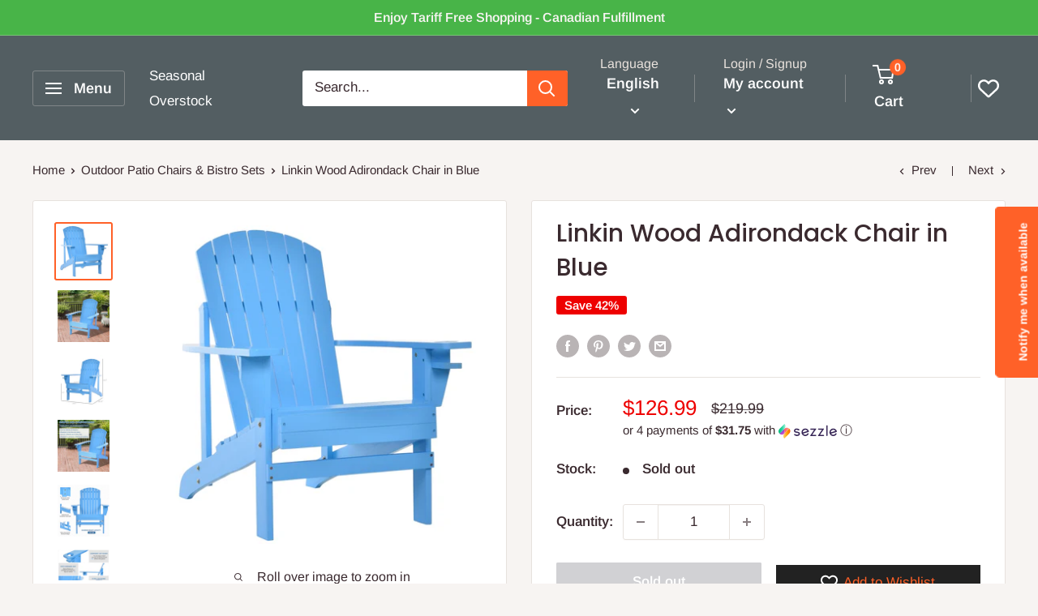

--- FILE ---
content_type: text/html; charset=utf-8
request_url: https://seasonal-overstock.com/collections/outdoor-patio-chairs-bistro-sets/products/linkin-wood-adirondack-chair-in-blue
body_size: 55808
content:
<!doctype html>

<html class="no-js" lang="en">
  <head>


    <meta charset="utf-8">
    <meta name="viewport" content="width=device-width, initial-scale=1.0, height=device-height, minimum-scale=1.0, maximum-scale=5.0">
    <meta name="theme-color" content="#ff6128">
<script>(function(w,d,t,r,u){var f,n,i;w[u]=w[u]||[],f=function(){var o={ti:"56323998"};o.q=w[u],w[u]=new UET(o),w[u].push("pageLoad")},n=d.createElement(t),n.src=r,n.async=1,n.onload=n.onreadystatechange=function(){var s=this.readyState;s&&s!=="loaded"&&s!=="complete"||(f(),n.onload=n.onreadystatechange=null)},i=d.getElementsByTagName(t)[0],i.parentNode.insertBefore(n,i)})(window,document,"script","//bat.bing.com/bat.js","uetq");</script><title>Linkin Wood Adirondack Chair in Blue
</title><meta name="description" content="The Linkin Blue Wood Adirondack Chair comes in a brilliant finish with a stylishly sloped backrest. Featuring wide armrests, a cup holder and a gently sloping seat it&#39;s designed for comfort. Adirondack chairs are perfect for sprawling out on a hot summer day or sinking into comfort on a crisp fall evening."><link rel="canonical" href="https://seasonal-overstock.com/products/linkin-wood-adirondack-chair-in-blue"><link rel="shortcut icon" href="//seasonal-overstock.com/cdn/shop/files/96_x_96_Favicon_96x96.png?v=1697151981" type="image/png"><link rel="preload" as="style" href="//seasonal-overstock.com/cdn/shop/t/2/assets/theme.css?v=93670058495868888441606800766">
    <link rel="preload" as="script" href="//seasonal-overstock.com/cdn/shop/t/2/assets/theme.min.js?v=116761201341942993531642697644">
    <link rel="preconnect" href="https://cdn.shopify.com">
    <link rel="preconnect" href="https://fonts.shopifycdn.com">
    <link rel="dns-prefetch" href="https://productreviews.shopifycdn.com">
    <link rel="dns-prefetch" href="https://ajax.googleapis.com">
    <link rel="dns-prefetch" href="https://maps.googleapis.com">
    <link rel="dns-prefetch" href="https://maps.gstatic.com">

    <meta property="og:type" content="product">
  <meta property="og:title" content="Linkin Wood Adirondack Chair in Blue"><meta property="og:image" content="http://seasonal-overstock.com/cdn/shop/products/75Linkin_20Wood_20Adirondak_20Chair_20in_20Blue_202.jpg?v=1757194641">
    <meta property="og:image:secure_url" content="https://seasonal-overstock.com/cdn/shop/products/75Linkin_20Wood_20Adirondak_20Chair_20in_20Blue_202.jpg?v=1757194641">
    <meta property="og:image:width" content="800">
    <meta property="og:image:height" content="800"><meta property="product:price:amount" content="126.99">
  <meta property="product:price:currency" content="CAD"><meta property="og:description" content="The Linkin Blue Wood Adirondack Chair comes in a brilliant finish with a stylishly sloped backrest. Featuring wide armrests, a cup holder and a gently sloping seat it&#39;s designed for comfort. Adirondack chairs are perfect for sprawling out on a hot summer day or sinking into comfort on a crisp fall evening."><meta property="og:url" content="https://seasonal-overstock.com/products/linkin-wood-adirondack-chair-in-blue">
<meta property="og:site_name" content="Seasonal Overstock"><meta name="twitter:card" content="summary"><meta name="twitter:title" content="Linkin Wood Adirondack Chair in Blue">
  <meta name="twitter:description" content="The Linkin low lying traditional wood Adirondack chair comes in a brilliant finish with a stylishly sloped backrest. Featuring wide armrests and a gently sloping seat it&#39;s designed for comfort. Adirondack chairs are perfect for sprawling out on a hot summer day or sinking into comfort on a crisp fall evening. The durable wood construction of the chair ensures years of quality comfort too. This chair assembles in minutes with the included hardware. All you need is a screwdriver and modest level of skill using it.   Features Constructed with natural fir wood Relaxed sloping seat with wide armrests Slat back design with backwards lean Cup holder in arm rest for refreshments Wide seating area to accommodate most body types Customer assembly required   Specifications Colour: Blue Materials: Fir Wood Overall Dimensions: 28.5&quot;W x 38.25&quot;D x 36.5&quot;H Seat Size: 19.75&quot;W x 19.75&quot;H">
  <meta name="twitter:image" content="https://seasonal-overstock.com/cdn/shop/products/75Linkin_20Wood_20Adirondak_20Chair_20in_20Blue_202_600x600_crop_center.jpg?v=1757194641">
    <link rel="preload" href="//seasonal-overstock.com/cdn/fonts/poppins/poppins_n5.ad5b4b72b59a00358afc706450c864c3c8323842.woff2" as="font" type="font/woff2" crossorigin>
<link rel="preload" href="//seasonal-overstock.com/cdn/fonts/arimo/arimo_n4.a7efb558ca22d2002248bbe6f302a98edee38e35.woff2" as="font" type="font/woff2" crossorigin>

<style>
  @font-face {
  font-family: Poppins;
  font-weight: 500;
  font-style: normal;
  font-display: swap;
  src: url("//seasonal-overstock.com/cdn/fonts/poppins/poppins_n5.ad5b4b72b59a00358afc706450c864c3c8323842.woff2") format("woff2"),
       url("//seasonal-overstock.com/cdn/fonts/poppins/poppins_n5.33757fdf985af2d24b32fcd84c9a09224d4b2c39.woff") format("woff");
}

  @font-face {
  font-family: Arimo;
  font-weight: 400;
  font-style: normal;
  font-display: swap;
  src: url("//seasonal-overstock.com/cdn/fonts/arimo/arimo_n4.a7efb558ca22d2002248bbe6f302a98edee38e35.woff2") format("woff2"),
       url("//seasonal-overstock.com/cdn/fonts/arimo/arimo_n4.0da809f7d1d5ede2a73be7094ac00741efdb6387.woff") format("woff");
}

@font-face {
  font-family: Arimo;
  font-weight: 600;
  font-style: normal;
  font-display: swap;
  src: url("//seasonal-overstock.com/cdn/fonts/arimo/arimo_n6.9c18b0befd86597f319b7d7f925727d04c262b32.woff2") format("woff2"),
       url("//seasonal-overstock.com/cdn/fonts/arimo/arimo_n6.422bf6679b81a8bfb1b25d19299a53688390c2b9.woff") format("woff");
}

@font-face {
  font-family: Poppins;
  font-weight: 500;
  font-style: italic;
  font-display: swap;
  src: url("//seasonal-overstock.com/cdn/fonts/poppins/poppins_i5.6acfce842c096080e34792078ef3cb7c3aad24d4.woff2") format("woff2"),
       url("//seasonal-overstock.com/cdn/fonts/poppins/poppins_i5.a49113e4fe0ad7fd7716bd237f1602cbec299b3c.woff") format("woff");
}


  @font-face {
  font-family: Arimo;
  font-weight: 700;
  font-style: normal;
  font-display: swap;
  src: url("//seasonal-overstock.com/cdn/fonts/arimo/arimo_n7.1d2d0638e6a1228d86beb0e10006e3280ccb2d04.woff2") format("woff2"),
       url("//seasonal-overstock.com/cdn/fonts/arimo/arimo_n7.f4b9139e8eac4a17b38b8707044c20f54c3be479.woff") format("woff");
}

  @font-face {
  font-family: Arimo;
  font-weight: 400;
  font-style: italic;
  font-display: swap;
  src: url("//seasonal-overstock.com/cdn/fonts/arimo/arimo_i4.438ddb21a1b98c7230698d70dc1a21df235701b2.woff2") format("woff2"),
       url("//seasonal-overstock.com/cdn/fonts/arimo/arimo_i4.0e1908a0dc1ec32fabb5a03a0c9ee2083f82e3d7.woff") format("woff");
}

  @font-face {
  font-family: Arimo;
  font-weight: 700;
  font-style: italic;
  font-display: swap;
  src: url("//seasonal-overstock.com/cdn/fonts/arimo/arimo_i7.b9f09537c29041ec8d51f8cdb7c9b8e4f1f82cb1.woff2") format("woff2"),
       url("//seasonal-overstock.com/cdn/fonts/arimo/arimo_i7.ec659fc855f754fd0b1bd052e606bba1058f73da.woff") format("woff");
}


  :root {
    --default-text-font-size : 15px;
    --base-text-font-size    : 17px;
    --heading-font-family    : Poppins, sans-serif;
    --heading-font-weight    : 500;
    --heading-font-style     : normal;
    --text-font-family       : Arimo, sans-serif;
    --text-font-weight       : 400;
    --text-font-style        : normal;
    --text-font-bolder-weight: 600;
    --text-link-decoration   : underline;

    --text-color               : #3a2a2f;
    --text-color-rgb           : 58, 42, 47;
    --heading-color            : #3a2a2f;
    --border-color             : #e7e2de;
    --border-color-rgb         : 231, 226, 222;
    --form-border-color        : #dcd5cf;
    --accent-color             : #ff6128;
    --accent-color-rgb         : 255, 97, 40;
    --link-color               : #ff6128;
    --link-color-hover         : #da3a00;
    --background               : #f7f4f2;
    --secondary-background     : #ffffff;
    --secondary-background-rgb : 255, 255, 255;
    --accent-background        : rgba(255, 97, 40, 0.08);

    --input-background: #ffffff;

    --error-color       : #f71b1b;
    --error-background  : rgba(247, 27, 27, 0.07);
    --success-color     : #48b448;
    --success-background: rgba(72, 180, 72, 0.11);

    --primary-button-background      : #ff6128;
    --primary-button-background-rgb  : 255, 97, 40;
    --primary-button-text-color      : #ffffff;
    --secondary-button-background    : #535e62;
    --secondary-button-background-rgb: 83, 94, 98;
    --secondary-button-text-color    : #ffffff;

    --header-background      : #535e62;
    --header-text-color      : #ffffff;
    --header-light-text-color: #e9e2dd;
    --header-border-color    : rgba(233, 226, 221, 0.3);
    --header-accent-color    : #ff6128;

    --footer-background-color:    #f7f4f2;
    --footer-heading-text-color:  #3a2a2f;
    --footer-body-text-color:     #3a2a2f;
    --footer-accent-color:        #ff6128;
    --footer-accent-color-rgb:    255, 97, 40;
    --footer-border:              1px solid var(--border-color);
    
    --flickity-arrow-color: #bcaea3;--product-on-sale-accent           : #ee0000;
    --product-on-sale-accent-rgb       : 238, 0, 0;
    --product-on-sale-color            : #ffffff;
    --product-in-stock-color           : #008a00;
    --product-low-stock-color          : #ee0000;
    --product-sold-out-color           : #d1d1d4;
    --product-custom-label-1-background: #ff6128;
    --product-custom-label-1-color     : #ffffff;
    --product-custom-label-2-background: #a95ebe;
    --product-custom-label-2-color     : #ffffff;
    --product-review-star-color        : #ffb647;

    --mobile-container-gutter : 20px;
    --desktop-container-gutter: 40px;
  }
</style>

<script>
  // IE11 does not have support for CSS variables, so we have to polyfill them
  if (!(((window || {}).CSS || {}).supports && window.CSS.supports('(--a: 0)'))) {
    const script = document.createElement('script');
    script.type = 'text/javascript';
    script.src = 'https://cdn.jsdelivr.net/npm/css-vars-ponyfill@2';
    script.onload = function() {
      cssVars({});
    };

    document.getElementsByTagName('head')[0].appendChild(script);
  }
</script>


    <script>window.performance && window.performance.mark && window.performance.mark('shopify.content_for_header.start');</script><meta name="google-site-verification" content="_vTEpprqgKDkPXj-9GA6mDxlbLvID3qGAQBxh8SRXZw">
<meta name="facebook-domain-verification" content="bkgwp38srrzbsxoiyxzl1rsvslitc6">
<meta name="facebook-domain-verification" content="5za9ch2dq6qgrjrgsxjc06mi5n8apb">
<meta id="shopify-digital-wallet" name="shopify-digital-wallet" content="/29969678469/digital_wallets/dialog">
<meta name="shopify-checkout-api-token" content="ec1528e2795c75070635b9c7a440f3f6">
<meta id="in-context-paypal-metadata" data-shop-id="29969678469" data-venmo-supported="false" data-environment="production" data-locale="en_US" data-paypal-v4="true" data-currency="CAD">
<link rel="alternate" hreflang="x-default" href="https://seasonal-overstock.com/products/linkin-wood-adirondack-chair-in-blue">
<link rel="alternate" hreflang="en" href="https://seasonal-overstock.com/products/linkin-wood-adirondack-chair-in-blue">
<link rel="alternate" hreflang="fr" href="https://seasonal-overstock.com/fr/products/linkin-wood-adirondack-chair-in-blue">
<link rel="alternate" type="application/json+oembed" href="https://seasonal-overstock.com/products/linkin-wood-adirondack-chair-in-blue.oembed">
<script async="async" src="/checkouts/internal/preloads.js?locale=en-CA"></script>
<link rel="preconnect" href="https://shop.app" crossorigin="anonymous">
<script async="async" src="https://shop.app/checkouts/internal/preloads.js?locale=en-CA&shop_id=29969678469" crossorigin="anonymous"></script>
<script id="apple-pay-shop-capabilities" type="application/json">{"shopId":29969678469,"countryCode":"CA","currencyCode":"CAD","merchantCapabilities":["supports3DS"],"merchantId":"gid:\/\/shopify\/Shop\/29969678469","merchantName":"Seasonal Overstock","requiredBillingContactFields":["postalAddress","email","phone"],"requiredShippingContactFields":["postalAddress","email","phone"],"shippingType":"shipping","supportedNetworks":["visa","masterCard","amex","discover","interac","jcb"],"total":{"type":"pending","label":"Seasonal Overstock","amount":"1.00"},"shopifyPaymentsEnabled":true,"supportsSubscriptions":true}</script>
<script id="shopify-features" type="application/json">{"accessToken":"ec1528e2795c75070635b9c7a440f3f6","betas":["rich-media-storefront-analytics"],"domain":"seasonal-overstock.com","predictiveSearch":true,"shopId":29969678469,"locale":"en"}</script>
<script>var Shopify = Shopify || {};
Shopify.shop = "seasonal-overstock.myshopify.com";
Shopify.locale = "en";
Shopify.currency = {"active":"CAD","rate":"1.0"};
Shopify.country = "CA";
Shopify.theme = {"name":"Warehouse","id":116197425310,"schema_name":"Warehouse","schema_version":"1.15.1","theme_store_id":871,"role":"main"};
Shopify.theme.handle = "null";
Shopify.theme.style = {"id":null,"handle":null};
Shopify.cdnHost = "seasonal-overstock.com/cdn";
Shopify.routes = Shopify.routes || {};
Shopify.routes.root = "/";</script>
<script type="module">!function(o){(o.Shopify=o.Shopify||{}).modules=!0}(window);</script>
<script>!function(o){function n(){var o=[];function n(){o.push(Array.prototype.slice.apply(arguments))}return n.q=o,n}var t=o.Shopify=o.Shopify||{};t.loadFeatures=n(),t.autoloadFeatures=n()}(window);</script>
<script>
  window.ShopifyPay = window.ShopifyPay || {};
  window.ShopifyPay.apiHost = "shop.app\/pay";
  window.ShopifyPay.redirectState = null;
</script>
<script id="shop-js-analytics" type="application/json">{"pageType":"product"}</script>
<script defer="defer" async type="module" src="//seasonal-overstock.com/cdn/shopifycloud/shop-js/modules/v2/client.init-shop-cart-sync_WVOgQShq.en.esm.js"></script>
<script defer="defer" async type="module" src="//seasonal-overstock.com/cdn/shopifycloud/shop-js/modules/v2/chunk.common_C_13GLB1.esm.js"></script>
<script defer="defer" async type="module" src="//seasonal-overstock.com/cdn/shopifycloud/shop-js/modules/v2/chunk.modal_CLfMGd0m.esm.js"></script>
<script type="module">
  await import("//seasonal-overstock.com/cdn/shopifycloud/shop-js/modules/v2/client.init-shop-cart-sync_WVOgQShq.en.esm.js");
await import("//seasonal-overstock.com/cdn/shopifycloud/shop-js/modules/v2/chunk.common_C_13GLB1.esm.js");
await import("//seasonal-overstock.com/cdn/shopifycloud/shop-js/modules/v2/chunk.modal_CLfMGd0m.esm.js");

  window.Shopify.SignInWithShop?.initShopCartSync?.({"fedCMEnabled":true,"windoidEnabled":true});

</script>
<script>
  window.Shopify = window.Shopify || {};
  if (!window.Shopify.featureAssets) window.Shopify.featureAssets = {};
  window.Shopify.featureAssets['shop-js'] = {"shop-cart-sync":["modules/v2/client.shop-cart-sync_DuR37GeY.en.esm.js","modules/v2/chunk.common_C_13GLB1.esm.js","modules/v2/chunk.modal_CLfMGd0m.esm.js"],"init-fed-cm":["modules/v2/client.init-fed-cm_BucUoe6W.en.esm.js","modules/v2/chunk.common_C_13GLB1.esm.js","modules/v2/chunk.modal_CLfMGd0m.esm.js"],"shop-toast-manager":["modules/v2/client.shop-toast-manager_B0JfrpKj.en.esm.js","modules/v2/chunk.common_C_13GLB1.esm.js","modules/v2/chunk.modal_CLfMGd0m.esm.js"],"init-shop-cart-sync":["modules/v2/client.init-shop-cart-sync_WVOgQShq.en.esm.js","modules/v2/chunk.common_C_13GLB1.esm.js","modules/v2/chunk.modal_CLfMGd0m.esm.js"],"shop-button":["modules/v2/client.shop-button_B_U3bv27.en.esm.js","modules/v2/chunk.common_C_13GLB1.esm.js","modules/v2/chunk.modal_CLfMGd0m.esm.js"],"init-windoid":["modules/v2/client.init-windoid_DuP9q_di.en.esm.js","modules/v2/chunk.common_C_13GLB1.esm.js","modules/v2/chunk.modal_CLfMGd0m.esm.js"],"shop-cash-offers":["modules/v2/client.shop-cash-offers_BmULhtno.en.esm.js","modules/v2/chunk.common_C_13GLB1.esm.js","modules/v2/chunk.modal_CLfMGd0m.esm.js"],"pay-button":["modules/v2/client.pay-button_CrPSEbOK.en.esm.js","modules/v2/chunk.common_C_13GLB1.esm.js","modules/v2/chunk.modal_CLfMGd0m.esm.js"],"init-customer-accounts":["modules/v2/client.init-customer-accounts_jNk9cPYQ.en.esm.js","modules/v2/client.shop-login-button_DJ5ldayH.en.esm.js","modules/v2/chunk.common_C_13GLB1.esm.js","modules/v2/chunk.modal_CLfMGd0m.esm.js"],"avatar":["modules/v2/client.avatar_BTnouDA3.en.esm.js"],"checkout-modal":["modules/v2/client.checkout-modal_pBPyh9w8.en.esm.js","modules/v2/chunk.common_C_13GLB1.esm.js","modules/v2/chunk.modal_CLfMGd0m.esm.js"],"init-shop-for-new-customer-accounts":["modules/v2/client.init-shop-for-new-customer-accounts_BUoCy7a5.en.esm.js","modules/v2/client.shop-login-button_DJ5ldayH.en.esm.js","modules/v2/chunk.common_C_13GLB1.esm.js","modules/v2/chunk.modal_CLfMGd0m.esm.js"],"init-customer-accounts-sign-up":["modules/v2/client.init-customer-accounts-sign-up_CnczCz9H.en.esm.js","modules/v2/client.shop-login-button_DJ5ldayH.en.esm.js","modules/v2/chunk.common_C_13GLB1.esm.js","modules/v2/chunk.modal_CLfMGd0m.esm.js"],"init-shop-email-lookup-coordinator":["modules/v2/client.init-shop-email-lookup-coordinator_CzjY5t9o.en.esm.js","modules/v2/chunk.common_C_13GLB1.esm.js","modules/v2/chunk.modal_CLfMGd0m.esm.js"],"shop-follow-button":["modules/v2/client.shop-follow-button_CsYC63q7.en.esm.js","modules/v2/chunk.common_C_13GLB1.esm.js","modules/v2/chunk.modal_CLfMGd0m.esm.js"],"shop-login-button":["modules/v2/client.shop-login-button_DJ5ldayH.en.esm.js","modules/v2/chunk.common_C_13GLB1.esm.js","modules/v2/chunk.modal_CLfMGd0m.esm.js"],"shop-login":["modules/v2/client.shop-login_B9ccPdmx.en.esm.js","modules/v2/chunk.common_C_13GLB1.esm.js","modules/v2/chunk.modal_CLfMGd0m.esm.js"],"lead-capture":["modules/v2/client.lead-capture_D0K_KgYb.en.esm.js","modules/v2/chunk.common_C_13GLB1.esm.js","modules/v2/chunk.modal_CLfMGd0m.esm.js"],"payment-terms":["modules/v2/client.payment-terms_BWmiNN46.en.esm.js","modules/v2/chunk.common_C_13GLB1.esm.js","modules/v2/chunk.modal_CLfMGd0m.esm.js"]};
</script>
<script>(function() {
  var isLoaded = false;
  function asyncLoad() {
    if (isLoaded) return;
    isLoaded = true;
    var urls = ["https:\/\/deliverytimer.herokuapp.com\/deliverrytimer.js?shop=seasonal-overstock.myshopify.com","https:\/\/static.klaviyo.com\/onsite\/js\/QRXxjn\/klaviyo.js?company_id=QRXxjn\u0026shop=seasonal-overstock.myshopify.com"];
    for (var i = 0; i < urls.length; i++) {
      var s = document.createElement('script');
      s.type = 'text/javascript';
      s.async = true;
      s.src = urls[i];
      var x = document.getElementsByTagName('script')[0];
      x.parentNode.insertBefore(s, x);
    }
  };
  if(window.attachEvent) {
    window.attachEvent('onload', asyncLoad);
  } else {
    window.addEventListener('load', asyncLoad, false);
  }
})();</script>
<script id="__st">var __st={"a":29969678469,"offset":-18000,"reqid":"2087dc06-8e7a-4cac-9cba-a84402857288-1769550826","pageurl":"seasonal-overstock.com\/collections\/outdoor-patio-chairs-bistro-sets\/products\/linkin-wood-adirondack-chair-in-blue","u":"db9284409812","p":"product","rtyp":"product","rid":7781425610978};</script>
<script>window.ShopifyPaypalV4VisibilityTracking = true;</script>
<script id="captcha-bootstrap">!function(){'use strict';const t='contact',e='account',n='new_comment',o=[[t,t],['blogs',n],['comments',n],[t,'customer']],c=[[e,'customer_login'],[e,'guest_login'],[e,'recover_customer_password'],[e,'create_customer']],r=t=>t.map((([t,e])=>`form[action*='/${t}']:not([data-nocaptcha='true']) input[name='form_type'][value='${e}']`)).join(','),a=t=>()=>t?[...document.querySelectorAll(t)].map((t=>t.form)):[];function s(){const t=[...o],e=r(t);return a(e)}const i='password',u='form_key',d=['recaptcha-v3-token','g-recaptcha-response','h-captcha-response',i],f=()=>{try{return window.sessionStorage}catch{return}},m='__shopify_v',_=t=>t.elements[u];function p(t,e,n=!1){try{const o=window.sessionStorage,c=JSON.parse(o.getItem(e)),{data:r}=function(t){const{data:e,action:n}=t;return t[m]||n?{data:e,action:n}:{data:t,action:n}}(c);for(const[e,n]of Object.entries(r))t.elements[e]&&(t.elements[e].value=n);n&&o.removeItem(e)}catch(o){console.error('form repopulation failed',{error:o})}}const l='form_type',E='cptcha';function T(t){t.dataset[E]=!0}const w=window,h=w.document,L='Shopify',v='ce_forms',y='captcha';let A=!1;((t,e)=>{const n=(g='f06e6c50-85a8-45c8-87d0-21a2b65856fe',I='https://cdn.shopify.com/shopifycloud/storefront-forms-hcaptcha/ce_storefront_forms_captcha_hcaptcha.v1.5.2.iife.js',D={infoText:'Protected by hCaptcha',privacyText:'Privacy',termsText:'Terms'},(t,e,n)=>{const o=w[L][v],c=o.bindForm;if(c)return c(t,g,e,D).then(n);var r;o.q.push([[t,g,e,D],n]),r=I,A||(h.body.append(Object.assign(h.createElement('script'),{id:'captcha-provider',async:!0,src:r})),A=!0)});var g,I,D;w[L]=w[L]||{},w[L][v]=w[L][v]||{},w[L][v].q=[],w[L][y]=w[L][y]||{},w[L][y].protect=function(t,e){n(t,void 0,e),T(t)},Object.freeze(w[L][y]),function(t,e,n,w,h,L){const[v,y,A,g]=function(t,e,n){const i=e?o:[],u=t?c:[],d=[...i,...u],f=r(d),m=r(i),_=r(d.filter((([t,e])=>n.includes(e))));return[a(f),a(m),a(_),s()]}(w,h,L),I=t=>{const e=t.target;return e instanceof HTMLFormElement?e:e&&e.form},D=t=>v().includes(t);t.addEventListener('submit',(t=>{const e=I(t);if(!e)return;const n=D(e)&&!e.dataset.hcaptchaBound&&!e.dataset.recaptchaBound,o=_(e),c=g().includes(e)&&(!o||!o.value);(n||c)&&t.preventDefault(),c&&!n&&(function(t){try{if(!f())return;!function(t){const e=f();if(!e)return;const n=_(t);if(!n)return;const o=n.value;o&&e.removeItem(o)}(t);const e=Array.from(Array(32),(()=>Math.random().toString(36)[2])).join('');!function(t,e){_(t)||t.append(Object.assign(document.createElement('input'),{type:'hidden',name:u})),t.elements[u].value=e}(t,e),function(t,e){const n=f();if(!n)return;const o=[...t.querySelectorAll(`input[type='${i}']`)].map((({name:t})=>t)),c=[...d,...o],r={};for(const[a,s]of new FormData(t).entries())c.includes(a)||(r[a]=s);n.setItem(e,JSON.stringify({[m]:1,action:t.action,data:r}))}(t,e)}catch(e){console.error('failed to persist form',e)}}(e),e.submit())}));const S=(t,e)=>{t&&!t.dataset[E]&&(n(t,e.some((e=>e===t))),T(t))};for(const o of['focusin','change'])t.addEventListener(o,(t=>{const e=I(t);D(e)&&S(e,y())}));const B=e.get('form_key'),M=e.get(l),P=B&&M;t.addEventListener('DOMContentLoaded',(()=>{const t=y();if(P)for(const e of t)e.elements[l].value===M&&p(e,B);[...new Set([...A(),...v().filter((t=>'true'===t.dataset.shopifyCaptcha))])].forEach((e=>S(e,t)))}))}(h,new URLSearchParams(w.location.search),n,t,e,['guest_login'])})(!0,!0)}();</script>
<script integrity="sha256-4kQ18oKyAcykRKYeNunJcIwy7WH5gtpwJnB7kiuLZ1E=" data-source-attribution="shopify.loadfeatures" defer="defer" src="//seasonal-overstock.com/cdn/shopifycloud/storefront/assets/storefront/load_feature-a0a9edcb.js" crossorigin="anonymous"></script>
<script crossorigin="anonymous" defer="defer" src="//seasonal-overstock.com/cdn/shopifycloud/storefront/assets/shopify_pay/storefront-65b4c6d7.js?v=20250812"></script>
<script data-source-attribution="shopify.dynamic_checkout.dynamic.init">var Shopify=Shopify||{};Shopify.PaymentButton=Shopify.PaymentButton||{isStorefrontPortableWallets:!0,init:function(){window.Shopify.PaymentButton.init=function(){};var t=document.createElement("script");t.src="https://seasonal-overstock.com/cdn/shopifycloud/portable-wallets/latest/portable-wallets.en.js",t.type="module",document.head.appendChild(t)}};
</script>
<script data-source-attribution="shopify.dynamic_checkout.buyer_consent">
  function portableWalletsHideBuyerConsent(e){var t=document.getElementById("shopify-buyer-consent"),n=document.getElementById("shopify-subscription-policy-button");t&&n&&(t.classList.add("hidden"),t.setAttribute("aria-hidden","true"),n.removeEventListener("click",e))}function portableWalletsShowBuyerConsent(e){var t=document.getElementById("shopify-buyer-consent"),n=document.getElementById("shopify-subscription-policy-button");t&&n&&(t.classList.remove("hidden"),t.removeAttribute("aria-hidden"),n.addEventListener("click",e))}window.Shopify?.PaymentButton&&(window.Shopify.PaymentButton.hideBuyerConsent=portableWalletsHideBuyerConsent,window.Shopify.PaymentButton.showBuyerConsent=portableWalletsShowBuyerConsent);
</script>
<script>
  function portableWalletsCleanup(e){e&&e.src&&console.error("Failed to load portable wallets script "+e.src);var t=document.querySelectorAll("shopify-accelerated-checkout .shopify-payment-button__skeleton, shopify-accelerated-checkout-cart .wallet-cart-button__skeleton"),e=document.getElementById("shopify-buyer-consent");for(let e=0;e<t.length;e++)t[e].remove();e&&e.remove()}function portableWalletsNotLoadedAsModule(e){e instanceof ErrorEvent&&"string"==typeof e.message&&e.message.includes("import.meta")&&"string"==typeof e.filename&&e.filename.includes("portable-wallets")&&(window.removeEventListener("error",portableWalletsNotLoadedAsModule),window.Shopify.PaymentButton.failedToLoad=e,"loading"===document.readyState?document.addEventListener("DOMContentLoaded",window.Shopify.PaymentButton.init):window.Shopify.PaymentButton.init())}window.addEventListener("error",portableWalletsNotLoadedAsModule);
</script>

<script type="module" src="https://seasonal-overstock.com/cdn/shopifycloud/portable-wallets/latest/portable-wallets.en.js" onError="portableWalletsCleanup(this)" crossorigin="anonymous"></script>
<script nomodule>
  document.addEventListener("DOMContentLoaded", portableWalletsCleanup);
</script>

<link id="shopify-accelerated-checkout-styles" rel="stylesheet" media="screen" href="https://seasonal-overstock.com/cdn/shopifycloud/portable-wallets/latest/accelerated-checkout-backwards-compat.css" crossorigin="anonymous">
<style id="shopify-accelerated-checkout-cart">
        #shopify-buyer-consent {
  margin-top: 1em;
  display: inline-block;
  width: 100%;
}

#shopify-buyer-consent.hidden {
  display: none;
}

#shopify-subscription-policy-button {
  background: none;
  border: none;
  padding: 0;
  text-decoration: underline;
  font-size: inherit;
  cursor: pointer;
}

#shopify-subscription-policy-button::before {
  box-shadow: none;
}

      </style>

<script>window.performance && window.performance.mark && window.performance.mark('shopify.content_for_header.end');</script>

	

    <link rel="stylesheet" href="//seasonal-overstock.com/cdn/shop/t/2/assets/theme.css?v=93670058495868888441606800766">

    
  <script type="application/ld+json">
  {
    "@context": "http://schema.org",
    "@type": "Product",
    "offers": [{
          "@type": "Offer",
          "name": "Default Title",
          "availability":"https://schema.org/OutOfStock",
          "price": 126.99,
          "priceCurrency": "CAD",
          "priceValidUntil": "2026-02-06","sku": "84B-285BU","url": "/products/linkin-wood-adirondack-chair-in-blue?variant=43043051536610"
        }
],
      "gtin14": "673986000000.0",
      "productId": "673986000000.0",
    "brand": {
      "name": "Outsunny"
    },
    "name": "Linkin Wood Adirondack Chair in Blue",
    "description": "The Linkin low lying traditional wood Adirondack chair comes in a brilliant finish with a stylishly sloped backrest. Featuring wide armrests and a gently sloping seat it's designed for comfort. Adirondack chairs are perfect for sprawling out on a hot summer day or sinking into comfort on a crisp fall evening. The durable wood construction of the chair ensures years of quality comfort too. This chair assembles in minutes with the included hardware. All you need is a screwdriver and modest level of skill using it.\n\n \n\nFeatures\n\n\n\tConstructed with natural fir wood\n\tRelaxed sloping seat with wide armrests\n\tSlat back design with backwards lean\n\tCup holder in arm rest for refreshments\n\tWide seating area to accommodate most body types\n\tCustomer assembly required\n\n\n \n\nSpecifications\n\nColour: Blue\nMaterials: Fir Wood\nOverall Dimensions: 28.5\"W x 38.25\"D x 36.5\"H\nSeat Size: 19.75\"W x 19.75\"H\nSeat to Floor Height: 15\"H\nCup Holder Dimensions: Φ3\"W x 2.25\"D\nWeight Capacity: 330 lbs\n\n \n\nIncluded in Package\n\n1 x Adirondack Chair\n1 x Manual\n",
    "category": "Adirondack Chairs",
    "url": "/products/linkin-wood-adirondack-chair-in-blue",
    "sku": "84B-285BU",
    "image": {
      "@type": "ImageObject",
      "url": "https://seasonal-overstock.com/cdn/shop/products/75Linkin_20Wood_20Adirondak_20Chair_20in_20Blue_202_1024x.jpg?v=1757194641",
      "image": "https://seasonal-overstock.com/cdn/shop/products/75Linkin_20Wood_20Adirondak_20Chair_20in_20Blue_202_1024x.jpg?v=1757194641",
      "name": "Linkin Wood Adirondack Chair in Blue - Seasonal Overstock",
      "width": "1024",
      "height": "1024"
    }
  }
  </script>



  <script type="application/ld+json">
  {
    "@context": "http://schema.org",
    "@type": "BreadcrumbList",
  "itemListElement": [{
      "@type": "ListItem",
      "position": 1,
      "name": "Home",
      "item": "https://seasonal-overstock.com"
    },{
          "@type": "ListItem",
          "position": 2,
          "name": "Outdoor Patio Chairs \u0026 Bistro Sets",
          "item": "https://seasonal-overstock.com/collections/outdoor-patio-chairs-bistro-sets"
        }, {
          "@type": "ListItem",
          "position": 3,
          "name": "Linkin Wood Adirondack Chair in Blue",
          "item": "https://seasonal-overstock.com/collections/outdoor-patio-chairs-bistro-sets/products/linkin-wood-adirondack-chair-in-blue"
        }]
  }
  </script>


    <script>
      // This allows to expose several variables to the global scope, to be used in scripts
      window.theme = {
        pageType: "product",
        cartCount: 0,
        moneyFormat: "${{amount}}",
        moneyWithCurrencyFormat: "${{amount}} CAD",
        showDiscount: true,
        discountMode: "percentage",
        searchMode: "product",
        cartType: "message"
      };

      window.routes = {
        rootUrl: "\/",
        rootUrlWithoutSlash: '',
        cartUrl: "\/cart",
        cartAddUrl: "\/cart\/add",
        cartChangeUrl: "\/cart\/change",
        searchUrl: "\/search",
        productRecommendationsUrl: "\/recommendations\/products"
      };

      window.languages = {
        productRegularPrice: "Regular price",
        productSalePrice: "Sale price",
        collectionOnSaleLabel: "Save {{savings}}",
        productFormUnavailable: "Unavailable",
        productFormAddToCart: "Add to cart",
        productFormSoldOut: "Sold out",
        productAdded: "Product has been added to your cart",
        productAddedShort: "Added!",
        shippingEstimatorNoResults: "No shipping could be found for your address.",
        shippingEstimatorOneResult: "There is one shipping rate for your address:",
        shippingEstimatorMultipleResults: "There are {{count}} shipping rates for your address:",
        shippingEstimatorErrors: "There are some errors:"
      };

      window.lazySizesConfig = {
        loadHidden: false,
        hFac: 0.8,
        expFactor: 3,
        customMedia: {
          '--phone': '(max-width: 640px)',
          '--tablet': '(min-width: 641px) and (max-width: 1023px)',
          '--lap': '(min-width: 1024px)'
        }
      };

      document.documentElement.className = document.documentElement.className.replace('no-js', 'js');
    </script><script src="//seasonal-overstock.com/cdn/shop/t/2/assets/theme.min.js?v=116761201341942993531642697644" defer></script>
    <script src="//seasonal-overstock.com/cdn/shop/t/2/assets/custom.js?v=90373254691674712701606800764" defer></script><script>
        (function () {
          window.onpageshow = function() {
            // We force re-freshing the cart content onpageshow, as most browsers will serve a cache copy when hitting the
            // back button, which cause staled data
            document.documentElement.dispatchEvent(new CustomEvent('cart:refresh', {
              bubbles: true,
              detail: {scrollToTop: false}
            }));
          };
        })();
      </script><script type='text/javascript'>
                      (function(e,t){var n=e.amplitude||{_q:[],_iq:{}};var r=t.createElement('script')
                      ;r.type='text/javascript'
                      ;r.integrity='sha384-RsEu4WZflrqYcEacpfoGSib3qaSvdYwT4D+DrWqeBuDarSzjwUQR1jO8gDiXZd0E'
                      ;r.crossOrigin='anonymous';r.async=true
                      ;r.src='https://cdn.amplitude.com/libs/amplitude-6.2.0-min.gz.js'
                      ;r.onload=function(){if(!e.amplitude.runQueuedFunctions){
                      console.log('[Amplitude] Error: could not load SDK')}}
                      ;var i=t.getElementsByTagName('script')[0];i.parentNode.insertBefore(r,i)
                      ;function s(e,t){e.prototype[t]=function(){
                      this._q.push([t].concat(Array.prototype.slice.call(arguments,0)));return this}}
                      var o=function(){this._q=[];return this}
                      ;var a=['add','append','clearAll','prepend','set','setOnce','unset']
                      ;for(var u=0;u<a.length;u++){s(o,a[u])}n.Identify=o;var c=function(){this._q=[]
                      ;return this}
                      ;var l=['setProductId','setQuantity','setPrice','setRevenueType','setEventProperties']
                      ;for(var p=0;p<l.length;p++){s(c,l[p])}n.Revenue=c
                      ;var d=['init','logEvent','logRevenue','setUserId','setUserProperties','setOptOut','setVersionName','setDomain','setDeviceId', 'enableTracking', 'setGlobalUserProperties','identify','clearUserProperties','setGroup','logRevenueV2','regenerateDeviceId','groupIdentify','onInit','logEventWithTimestamp','logEventWithGroups','setSessionId','resetSessionId']
                      ;function v(e){function t(t){e[t]=function(){
                      e._q.push([t].concat(Array.prototype.slice.call(arguments,0)))}}
                      for(var n=0;n<d.length;n++){t(d[n])}}v(n);n.getInstance=function(e){
                      e=(!e||e.length===0?'$default_instance':e).toLowerCase()
                      ;if(!n._iq.hasOwnProperty(e)){n._iq[e]={_q:[]};v(n._iq[e])}return n._iq[e]}
                      ;e.amplitude=n})(window,document);

                      amplitude.getInstance().init('8d23f397a4993a4e0ff1b5b62fac86e3');
    
                    </script>
                    
<script>(function(w,d,t,r,u){var f,n,i;w[u]=w[u]||[],f=function(){var o={ti:"56323998"};o.q=w[u],w[u]=new UET(o),w[u].push("pageLoad")},n=d.createElement(t),n.src=r,n.async=1,n.onload=n.onreadystatechange=function(){var s=this.readyState;s&&s!=="loaded"&&s!=="complete"||(f(),n.onload=n.onreadystatechange=null)},i=d.getElementsByTagName(t)[0],i.parentNode.insertBefore(n,i)})(window,document,"script","//bat.bing.com/bat.js","uetq");</script>

  <meta name="facebook-domain-verification" content="5za9ch2dq6qgrjrgsxjc06mi5n8apb" />
  <script>(function(w,d,t,r,u){var f,n,i;w[u]=w[u]||[],f=function(){var o={ti:"56323998", enableAutoSpaTracking: true};o.q=w[u],w[u]=new UET(o),w[u].push("pageLoad")},n=d.createElement(t),n.src=r,n.async=1,n.onload=n.onreadystatechange=function(){var s=this.readyState;s&&s!=="loaded"&&s!=="complete"||(f(),n.onload=n.onreadystatechange=null)},i=d.getElementsByTagName(t)[0],i.parentNode.insertBefore(n,i)})(window,document,"script","//bat.bing.com/bat.js","uetq");</script>
  <!-- BEGIN app block: shopify://apps/vitals/blocks/app-embed/aeb48102-2a5a-4f39-bdbd-d8d49f4e20b8 --><link rel="preconnect" href="https://appsolve.io/" /><link rel="preconnect" href="https://cdn-sf.vitals.app/" /><script data-ver="58" id="vtlsAebData" class="notranslate">window.vtlsLiquidData = window.vtlsLiquidData || {};window.vtlsLiquidData.buildId = 57096;

window.vtlsLiquidData.apiHosts = {
	...window.vtlsLiquidData.apiHosts,
	"1": "https://appsolve.io"
};
	window.vtlsLiquidData.moduleSettings = {"4":{"487":"7","488":"949c9d","673":false,"975":true,"976":true,"980":"{}"},"5":[],"21":{"142":true,"143":"left","144":0,"145":0,"190":false,"216":"fdd321","217":false,"218":0,"219":0,"220":"center","248":true,"278":"ffffff","279":true,"280":"ffffff","281":"eaeaea","287":"reviews","288":"See more reviews","289":"Write a Review","290":"Share your experience","291":"Rating","292":"Name","293":"Review","294":"We'd love to see a picture","295":"Submit Review","296":"Cancel","297":"No reviews yet. Be the first to add a review.","333":5,"334":100,"335":5,"336":50,"410":false,"447":"Thank you for adding your review!","481":"{{ stars }} {{ averageRating }} ({{ totalReviews }} {{ reviewsTranslation }})","482":"{{ stars }} ({{ totalReviews }})","483":19,"484":18,"494":2,"504":"Only image file types are supported for upload","507":false,"508":"E-mail","510":"00a332","563":"The review could not be added. If the problem persists, please contact us.","598":"Store reply","688":"Customers from all over the world love our products!","689":"Happy Customers","691":false,"745":true,"746":"list","747":true,"748":"fdd321","752":"Verified buyer","787":"columns","788":true,"793":"000000","794":"ffffff","846":"5e5e5e","877":"222222","878":"737373","879":"f7f7f7","880":"5e5e5e","948":0,"949":0,"951":"{}","994":"Our Customers Love Us","996":1,"1002":4,"1003":false,"1005":false,"1034":false,"1038":5,"1039":5,"1040":5,"1041":5,"1042":100,"1043":50,"1044":"columns","1045":true,"1046":"5e5e5e","1047":"5e5e5e","1048":"222222","1061":false,"1062":0,"1063":0,"1064":"Collected by","1065":"From {{reviews_count}} reviews","1067":true,"1068":false,"1069":true,"1070":true,"1072":"{}","1073":"left","1074":"center","1078":true,"1089":"{}","1090":0},"22":{"165":true,"193":"f31212","234":"Related Items ","238":"left","323":"From","325":"Add to Cart","342":false,"406":true,"445":"Out of stock","486":"","675":"1,4","856":"ffffff","857":"f6f6f6","858":"4f4f4f","960":"{\"productTitle\":{\"traits\":{\"fontWeight\":{\"default\":\"600\"}}}}","1015":1,"1017":1,"1019":true,"1022":true},"31":[],"48":{"469":true,"491":true,"588":true,"595":false,"603":"","605":"","606":"","781":true,"783":1,"876":0,"1076":true,"1105":0,"1198":false},"51":{"599":false,"604":false,"873":""},"53":{"636":"4b8e15","637":"ffffff","638":0,"639":5,"640":"You save:","642":"Out of stock","643":"This item:","644":"Total Price:","645":true,"646":"Add to cart","647":"for","648":"with","649":"off","650":"each","651":"Buy","652":"Subtotal","653":"Discount","654":"Old price","655":16,"656":8,"657":16,"658":8,"659":"ffffff","660":14,"661":"center","671":"000000","702":"Quantity","731":"and","733":0,"734":"362e94","735":"8e86ed","736":true,"737":true,"738":true,"739":"right","740":60,"741":"Free of charge","742":"Free","743":"Claim gift","744":"1,2,4,5","750":"Gift","762":"Discount","763":false,"773":"Your product has been added to the cart.","786":"save","848":"ffffff","849":"f6f6f6","850":"4f4f4f","851":"Per item:","895":"eceeef","1007":"Pick another","1010":"{}","1012":false,"1028":"Other customers loved this offer","1029":"Add to order\t","1030":"Added to order","1031":"Check out","1032":1,"1033":"{\"container\":{\"traits\":{\"borderRadius\":{\"default\":\"16px\"}}},\"productImage\":{\"traits\":{\"borderRadius\":{\"default\":\"15px\"},\"borderStyle\":{\"default\":\"solid\"}}},\"dropdownSelector\":{\"traits\":{\"borderRadius\":{\"default\":\"6px\"}}}}","1035":"See more","1036":"See less","1037":"{}","1077":"%","1083":"Check out","1085":100,"1086":"cd1900","1091":10,"1092":1,"1093":"{}","1164":"Free shipping","1188":"light","1190":"center","1191":"light","1192":"portrait"},"57":{"710":"Wishlist","711":"Save your favorite products for later","712":"Add to Wishlist","713":"Added to Wishlist","714":true,"716":true,"717":"f31212","718":"From","719":"Add to cart","720":true,"721":"Out of stock","722":17,"766":"Share","767":"Share Wishlist","768":"Copy link","769":"Link copied","770":"Your Wishlist is empty. ","771":true,"772":"My Wishlist","778":"ffffff","779":"000000","780":"FF6128","791":"","792":"","801":true,"804":"000000","805":"FFFFFF","874":"header","889":"Added to cart","896":"regular","897":"ffffff","898":26,"899":"FF6128","900":"FFFFFF","901":19,"990":0,"992":"{\"container\": {\"traits\": {\"margin\": {\"default\": \"3px 0 0 0\"}}}, \"addToWishlistButton\": {\"traits\": {\"filledColor\": {\"default\": \"#FF6128\"}}}}","1189":false,"1195":"\/a\/page","1196":"\/a\/page","1206":false}};

window.vtlsLiquidData.shopThemeName = "Warehouse";window.vtlsLiquidData.settingTranslation = {"22":{"234":{"en":"Related Items ","fr":"Les internautes ont aussi acheté"},"323":{"en":"From","fr":"De"},"325":{"en":"Add to Cart","fr":"Ajouter au panier"},"445":{"en":"Out of stock","fr":"En rupture de stock"}},"21":{"287":{"en":"reviews","fr":"avis"},"288":{"en":"See more reviews","fr":"Voir d'autres avis"},"289":{"en":"Write a Review","fr":"Rédiger un avis"},"290":{"en":"Share your experience","fr":"Partagez votre expérience"},"291":{"en":"Rating","fr":"Évaluation"},"292":{"en":"Name","fr":"Nom"},"293":{"en":"Review","fr":"Avis"},"294":{"en":"We'd love to see a picture","fr":"Nous aimerions voir une photo"},"295":{"en":"Submit Review","fr":"Soumettre un avis"},"296":{"en":"Cancel","fr":"Annuler"},"297":{"en":"No reviews yet. Be the first to add a review.","fr":"Pas encore d'avis. Laissez un premier avis."},"447":{"en":"Thank you for adding your review!","fr":"Merci d'avoir ajouté votre avis !"},"481":{"en":"{{ stars }} {{ averageRating }} ({{ totalReviews }} {{ reviewsTranslation }})","fr":"{{ stars }} {{ averageRating }} ({{ totalReviews }} {{ reviewsTranslation }})"},"482":{"en":"{{ stars }} ({{ totalReviews }})","fr":"{{ stars }} ({{ totalReviews }})"},"504":{"en":"Only image file types are supported for upload","fr":"Il est uniquement possible d'importer les fichiers d'image"},"508":{"en":"E-mail","fr":"E-mail"},"563":{"en":"The review could not be added. If the problem persists, please contact us.","fr":"Impossible d'ajouter l'avis. Si le problème persiste, veuillez nous contacter."},"598":{"en":"Store reply","fr":"Réponse du magasin"},"688":{"en":"Customers from all over the world love our products!","fr":"Nos produits font fureur dans le monde entier !"},"689":{"en":"Happy Customers","fr":"Clients satisfaits"},"752":{"en":"Verified buyer","fr":"Acheteur vérifié"},"994":{"en":"Our Customers Love Us","fr":"Nos clients nous adorent"},"1064":{"en":"Collected by","fr":"Collecté par"},"1065":{"en":"From {{reviews_count}} reviews","fr":"De {{reviews_count}} avis"}},"19":{"441":{"en":"Your email is already registered.","fr":"Votre adresse e-mail est déjà enregistrée."},"442":{"en":"Invalid email address!","fr":"Adresse e-mail non valide !"}},"53":{"640":{"en":"You save:","fr":"Vous économisez :"},"642":{"en":"Out of stock","fr":"En rupture de stock"},"643":{"en":"This item:","fr":"Cet article :"},"644":{"en":"Total Price:","fr":"Prix total :"},"646":{"en":"Add to cart","fr":"Ajouter au panier"},"647":{"en":"for","fr":"pour"},"648":{"en":"with","fr":"avec"},"649":{"en":"off","fr":"sur"},"650":{"en":"each","fr":"chaque"},"651":{"en":"Buy","fr":"Acheter"},"652":{"en":"Subtotal","fr":"Sous-total"},"653":{"en":"Discount","fr":"Réduction"},"654":{"en":"Old price","fr":"Ancien prix"},"702":{"en":"Quantity","fr":"Quantité"},"731":{"en":"and","fr":"et"},"741":{"en":"Free of charge","fr":"Gratuit"},"742":{"en":"Free","fr":"Gratuit"},"743":{"en":"Claim gift","fr":"Réclamer le cadeau"},"750":{"en":"Gift","fr":"Cadeau"},"762":{"en":"Discount","fr":"Réduction"},"773":{"en":"Your product has been added to the cart.","fr":"Votre produit a été ajouté au panier."},"786":{"en":"save","fr":"économiser"},"851":{"en":"Per item:","fr":"Par objet:"},"1007":{"en":"Pick another","fr":"Choisis autre"},"1028":{"en":"Other customers loved this offer","fr":"D'autres clients ont adoré cette offre"},"1029":{"en":"Add to order\t","fr":"Ajouter à la commande"},"1030":{"en":"Added to order","fr":"Ajouté à la commande"},"1031":{"en":"Check out","fr":"Procéder au paiement"},"1035":{"en":"See more","fr":"Voir plus"},"1036":{"en":"See less","fr":"Voir moins"},"1083":{"en":"Check out","fr":"Procéder au paiement"},"1164":{"en":"Free shipping","fr":"Livraison gratuite"},"1167":{"en":"Unavailable","fr":"Indisponible"}},"57":{"710":{"en":"Wishlist","fr":"Liste de souhaits"},"711":{"en":"Save your favorite products for later","fr":"Enregistrez vos produits préférés pour plus tard"},"712":{"en":"Add to Wishlist","fr":"Ajouter à la liste de souhaits"},"713":{"en":"Added to Wishlist","fr":"Ajouté à la liste de souhaits"},"718":{"en":"From","fr":"De"},"719":{"en":"Add to cart","fr":"Ajouter au panier"},"721":{"en":"Out of stock","fr":"En rupture de stock"},"766":{"en":"Share","fr":"Partager"},"767":{"en":"Share Wishlist","fr":"Partager la liste d'envies"},"768":{"en":"Copy link","fr":"Copier le lien"},"769":{"en":"Link copied","fr":"Lien copié"},"770":{"en":"Your Wishlist is empty. ","fr":"Votre liste d'envies est vide."},"772":{"en":"My Wishlist","fr":"Ma liste d'envies"},"889":{"en":"Added to cart","fr":"Ajouté au panier"}}};window.vtlsLiquidData.ubOfferTypes={"1":[1,2]};window.vtlsLiquidData.usesFunctions=true;window.vtlsLiquidData.relatedProducts=[[8741418795234,8741421940962],[8112328540386,8112315007202,8112297410786,8112102932706,8112106733794,8112115646690,8112128458978],[8112342860002,8112315007202,8112297410786,8112102932706,8112106733794,8112115646690,8112128458978],[8112350757090,8303927492834,8112297410786,8112102932706,8112106733794,8112115646690,8112128458978],[8303927492834,8112297410786,8112102932706,8112106733794,8112115646690,8112128458978],[8112273588450,8112102932706,8112106733794,8112115646690,8112128458978,8112262349026,8110367932642],[8112262349026,8112102932706,8112106733794,8112115646690,8112128458978,8112273588450,8110367932642],[8110367932642,8112102932706,8112106733794,8112115646690,8112128458978,8112262349026,8112273588450],[8255675629794,8255699026146,8255702597858,8259954606306,8261143986402,8261154406626,8259973873890,7775328600290,7775294423266,7718782370018,7707303870690,7666794365154,7666771788002,6877462888606,6877454467230],[6009559515294,6009957187742,7780513218786,8259954606306,8261154406626,8261143986402,8259973873890,7775328600290,7775294423266,7718782370018,7707303870690,7666794365154,7666771788002,6877462888606,6877454467230,6833406279838],[6636948193438,6632627273886,7487050383586,7608498225378,8259954606306,8259973873890,7775328600290,7775294423266,7718782370018,7707303870690,7666794365154,7666771788002,6877462888606,6877454467230,6833406279838],[8255729434850,8255726977250,8259954606306,8261154406626,8261143986402,8259973873890,7775328600290,7775294423266,7718782370018,7707303870690,7666794365154,7666771788002,6877462888606,6877454467230],[6055993114782,7488796590306,8259954606306,8261143986402,8261154406626,8259973873890,7775328600290,7775294423266,7718782370018,7707303870690,7666794365154,7666771788002,6877462888606,6877454467230],[5836061933726,8259954606306,8261143986402,8261154406626,7775328600290,7775294423266,7718782370018,7707303870690,7666794365154,7666771788002,6877462888606,6877454467230,8259973873890],[5835497930910,8259954606306,8261143986402,8261154406626,7775328600290,7775294423266,7718782370018,7707303870690,7666771788002,6877462888606,6877454467230],[5477662458014,6056088633502,8259954606306,8261143986402,8261154406626,7775328600290,7775294423266,7718782370018,7666771788002,6877462888606,6877454467230],[7666655953122,7666661163234,7666673451234,7666678169826,8053140422882,8053200290018,8053285552354,8053298430178,8053319925986],[6053688344734,6053745623198,6053736317086,6053748572318,6053755519134,6569793912990,6705913757854,7779924836578,7780010229986,8053140422882,8053200290018,8053285552354,8053298430178,8053319925986],[7666518458594,7666639732962,7666641141986,8053140422882,8053319925986,8053298430178,8053285552354,8053200290018],[6646424043678,8049753653474,6646272655518,6646289924254,6646299033758,6646367092894],[6646367092894,8049753653474,6646272655518,6646289924254,6646299033758,6646424043678],[6646299033758,8049753653474,6646272655518,6646289924254,6646367092894,6646424043678],[6646289924254,8049753653474,6646272655518,6646299033758,6646367092894,6646424043678],[6646272655518,8049753653474,6646289924254,6646299033758,6646367092894,6646424043678],[7650673426658,7650691776738,7650694070498],[7650531737826,7650534129890,7650535538914,7650536751330,7650537636066],[7650164179170,7650178826466,7650182922466,7650187903202,8049735303394,8049735991522,8049736712418,8049745461474],[7650063483106,7650065514722,7650066071778],[7649234321634,7649237762274],[7648791199970,7648796279010,7648803684578,7649178091746,7649210958050,7649216332002],[7764613169378,7765644050658,7765651783906,8049735303394,8049735991522,8049736712418,8049745461474],[7647606931682,7647599100130,7647555223778,7647266636002,7647240159458],[6051112779934,6051124019358,5740295717022,5777153491102,5749319925918,6994381373598,6994388058270],[7895922704610,7895904977122,5810888179870,6994219008158,6992099770526,6991974039710],[7996909813986,7996912861410,6991707472030,6991765569694,6991916630174,5810888179870,6994356863134,6994381373598,6994388058270],[7894595961058,7894609723618,5777153491102,5740295717022,5898056335518,6994263179422,6994305777822,6994301026462],[7793377902818,7793379934434,7793380655330,7793404608738,7793411096802,7793412833506,5810888179870,6991916630174,6994356863134,5898056335518],[5932450545822,5932464046238,5932468142238,5931910332574],[7920033104098,7920046407906,7920048996578,7632132079842,6005529215134,6005628108958,5630327193758,5634392391838,7483781644514,7483794129122],[7917103513826,7917117112546,7632132079842,6005529215134,6005628108958,5630327193758,5634392391838,7483781644514,7483794129122],[7916983714018,7916994298082,7632132079842,6005529215134,6005628108958,5630327193758,5634392391838,7483781644514,7483794129122],[7895793729762,7632132079842,6005529215134,6005628108958,5630327193758,5634392391838,7483781644514,7483794129122],[7352157569250,7632132079842,6005529215134,6005628108958,5630327193758,5634392391838,7483781644514,7483794129122],[7352157569250,6005529215134,6005628108958,5630327193758,5634392391838,7483781644514,7483794129122],[6994402836638,6005529215134,6005628108958,5630327193758,5634392391838,7483781644514,7483794129122,7632132079842],[6991609266334,6005529215134,6005628108958,5630327193758,5634392391838,7483781644514,7483794129122,7632132079842],[5477271371934,6005529215134,6005628108958,5630327193758,5634392391838,7483781644514,7483794129122,7632132079842],[5477198463134,6005529215134,6005628108958,5630327193758,5634392391838,7483781644514,7483794129122,7632132079842],[6887556087966,6887573979294,8049455857890,7429228069090,7913084289250,8049439604962,8049465229538],[6890072309918,6891153490078,6891182882974,8049455857890,7429228069090,7913084289250,8049439604962,8049465229538],[6889991372958,6890008543390,6890026631326,8049455857890,7429228069090,7913084289250,8049439604962,8049465229538],[7909379539170,7910874153186,7429228069090,7913084289250,8049439604962,8049465229538],[6912535560350,6912554795166,6912563544222,6912514752670,7429228069090,7913084289250,8049439604962,8049465229538,8049455857890],[6912259489950,6912312770718,6912338526366,7429228069090,7913084289250,8049439604962,8049465229538,7912998011106,8049455857890],[6046983585950,6047058460830,8049455857890,7429228069090,7913084289250,8049439604962,8049465229538],[6011902197918,6617790742686,7429228069090,7913084289250,8049439604962,8049465229538,8049455857890],[6802661867678,6800468115614,7429228069090,7913084289250,8049439604962,8049465229538],[6051520086174,7429228069090,8049439604962,8049465229538,7913084289250],[6638566604958,6638903296158,7429228069090,8049439604962,8049465229538,7913084289250],[7707334115554,6051509895326,7429228069090,8049439604962,8049465229538,7913084289250],[6045776117918,6045857317022,7429228069090,8049439604962,8049465229538,7913084289250],[5995720376478,5995782144158,7429228069090,8049439604962,8049465229538,7913084289250],[5743663579294,5885501931678,7429228069090,8049439604962,8049465229538,7913084289250],[6912445710494,8047679275234,8049455857890,7429228069090,8049439604962,8049465229538],[6912428376222,8047649685730,8049455857890,7429228069090,8049439604962,8049465229538],[6912414384286,8047257518306,8049455857890,7429228069090,8049439604962,8049465229538],[6824468218014,7653142626530,7653144690914,7653312528610,7653318164706,8049745461474,8049736712418,8049735991522,8049735303394,6054347079838,6054373327006,6054381387934,6054402261150,6054413926558,6757055234206,6757103960222],[7653144690914,7653312528610,7653318164706,8049745461474,8049736712418,8049735991522,8049735303394,7653142626530,6054347079838,6054373327006,6054381387934,6054402261150,6054413926558,6757055234206,6757103960222,6824468218014],[6757055234206,7653142626530,7653144690914,7653312528610,7653318164706,8049745461474,8049736712418,8049735991522,8049735303394,6054347079838,6054373327006,6054381387934,6054402261150,6054413926558,6757103960222,6824468218014],[6054413926558,7653142626530,7653144690914,7653312528610,7653318164706,8049745461474,8049736712418,8049735991522,8049735303394,6054347079838,6054373327006,6054381387934,6054402261150,6757055234206,6757103960222,6824468218014],[6054402261150,7653142626530,7653144690914,7653312528610,7653318164706,8049745461474,8049736712418,8049735991522,8049735303394,6054347079838,6054373327006,6054381387934,6054413926558,6757055234206,6757103960222,6824468218014],[6054381387934,7653142626530,7653144690914,7653312528610,7653318164706,8049745461474,8049736712418,8049735991522,8049735303394,6054347079838,6054373327006,6054402261150,6054413926558,6757055234206,6757103960222,6824468218014],[6054373327006,7653142626530,7653144690914,7653312528610,7653318164706,8049745461474,8049736712418,8049735991522,8049735303394,6054347079838,6054402261150,6054381387934,6054413926558,6757055234206,6757103960222,6824468218014],[6054347079838,7653142626530,7653144690914,7653312528610,7653318164706,8049745461474,8049736712418,8049735991522,8049735303394,6054373327006,6054381387934,6054402261150,6054413926558,6757055234206,6757103960222,6824468218014]];window.vtlsLiquidData.shopSettings={};window.vtlsLiquidData.shopSettings.cartType="message";window.vtlsLiquidData.spat="7796aa908aa9d49abc5f4159383967ee";window.vtlsLiquidData.shopInfo={id:29969678469,domain:"seasonal-overstock.com",shopifyDomain:"seasonal-overstock.myshopify.com",primaryLocaleIsoCode: "en",defaultCurrency:"CAD",enabledCurrencies:["CAD"],moneyFormat:"${{amount}}",moneyWithCurrencyFormat:"${{amount}} CAD",appId:"1",appName:"Vitals",};window.vtlsLiquidData.acceptedScopes = {"1":[26,25,27,28,29,30,31,32,33,34,35,36,37,38,22,2,8,14,20,24,16,18,10,13,21,4,11,1,7,3,19,23,15,17,9,12,49,51,46,47,50,52,48,53]};window.vtlsLiquidData.product = {"id": 7781425610978,"available": false,"title": "Linkin Wood Adirondack Chair in Blue","handle": "linkin-wood-adirondack-chair-in-blue","vendor": "Outsunny","type": "Adirondack Chairs","tags": ["__tab1:14-day-satisfaction-guarantee","__tab2:90-day-warranty","__tab3:2-to-7-day-shipping","Adirondack Chairs","Aosom","Available in US","Outdoor Chairs","Outdoor Furniture","Patio Furniture","Patio Seating"],"description": "1","featured_image":{"src": "//seasonal-overstock.com/cdn/shop/products/75Linkin_20Wood_20Adirondak_20Chair_20in_20Blue_202.jpg?v=1757194641","aspect_ratio": "1.0"},"collectionIds": [235432509598,416685424866,452682907874,266038214814,415431295202,407487971554,266088841374,266089005214],"variants": [{"id": 43043051536610,"title": "Default Title","option1": "Default Title","option2": null,"option3": null,"price": 12699,"compare_at_price": 21999,"available": false,"image":null,"featured_media_id":null,"is_preorderable":0}],"options": [{"name": "Title"}],"metafields": {"reviews": {}}};window.vtlsLiquidData.collection = {
	"allProductsCount": 40,
	"productsCount": 40,
	"productsSize": 40
};window.vtlsLiquidData.cacheKeys = [1757195499,1768293904,0,1758397490,1769222773,0,0,1769222773 ];</script><script id="vtlsAebDynamicFunctions" class="notranslate">window.vtlsLiquidData = window.vtlsLiquidData || {};window.vtlsLiquidData.dynamicFunctions = ({$,vitalsGet,vitalsSet,VITALS_GET_$_DESCRIPTION,VITALS_GET_$_END_SECTION,VITALS_GET_$_ATC_FORM,VITALS_GET_$_ATC_BUTTON,submit_button,form_add_to_cart,cartItemVariantId,VITALS_EVENT_CART_UPDATED,VITALS_EVENT_DISCOUNTS_LOADED,VITALS_EVENT_RENDER_CAROUSEL_STARS,VITALS_EVENT_RENDER_COLLECTION_STARS,VITALS_EVENT_SMART_BAR_RENDERED,VITALS_EVENT_SMART_BAR_CLOSED,VITALS_EVENT_TABS_RENDERED,VITALS_EVENT_VARIANT_CHANGED,VITALS_EVENT_ATC_BUTTON_FOUND,VITALS_IS_MOBILE,VITALS_PAGE_TYPE,VITALS_APPEND_CSS,VITALS_HOOK__CAN_EXECUTE_CHECKOUT,VITALS_HOOK__GET_CUSTOM_CHECKOUT_URL_PARAMETERS,VITALS_HOOK__GET_CUSTOM_VARIANT_SELECTOR,VITALS_HOOK__GET_IMAGES_DEFAULT_SIZE,VITALS_HOOK__ON_CLICK_CHECKOUT_BUTTON,VITALS_HOOK__DONT_ACCELERATE_CHECKOUT,VITALS_HOOK__ON_ATC_STAY_ON_THE_SAME_PAGE,VITALS_HOOK__CAN_EXECUTE_ATC,VITALS_FLAG__IGNORE_VARIANT_ID_FROM_URL,VITALS_FLAG__UPDATE_ATC_BUTTON_REFERENCE,VITALS_FLAG__UPDATE_CART_ON_CHECKOUT,VITALS_FLAG__USE_CAPTURE_FOR_ATC_BUTTON,VITALS_FLAG__USE_FIRST_ATC_SPAN_FOR_PRE_ORDER,VITALS_FLAG__USE_HTML_FOR_STICKY_ATC_BUTTON,VITALS_FLAG__STOP_EXECUTION,VITALS_FLAG__USE_CUSTOM_COLLECTION_FILTER_DROPDOWN,VITALS_FLAG__PRE_ORDER_START_WITH_OBSERVER,VITALS_FLAG__PRE_ORDER_OBSERVER_DELAY,VITALS_FLAG__ON_CHECKOUT_CLICK_USE_CAPTURE_EVENT,handle,}) => {return {"147": {"location":"description","locator":"after"},"154": {"location":"form","locator":"append"},"715": {"location":"atc_button","locator":"after"},};};</script><script id="vtlsAebDocumentInjectors" class="notranslate">window.vtlsLiquidData = window.vtlsLiquidData || {};window.vtlsLiquidData.documentInjectors = ({$,vitalsGet,vitalsSet,VITALS_IS_MOBILE,VITALS_APPEND_CSS}) => {const documentInjectors = {};documentInjectors["1"]={};documentInjectors["1"]["d"]=[];documentInjectors["1"]["d"]["0"]={};documentInjectors["1"]["d"]["0"]["a"]=null;documentInjectors["1"]["d"]["0"]["s"]=".product-block-list__item--description";documentInjectors["2"]={};documentInjectors["2"]["d"]=[];documentInjectors["2"]["d"]["0"]={};documentInjectors["2"]["d"]["0"]["a"]={"l":"append"};documentInjectors["2"]["d"]["0"]["s"]="#shopify-section-product-template";documentInjectors["4"]={};documentInjectors["4"]["d"]=[];documentInjectors["4"]["d"]["0"]={};documentInjectors["4"]["d"]["0"]["a"]=null;documentInjectors["4"]["d"]["0"]["s"]="h1[class*=\"title\"]:visible:not(.cbb-also-bought-title,.ui-title-bar__title)";documentInjectors["6"]={};documentInjectors["6"]["d"]=[];documentInjectors["6"]["d"]["0"]={};documentInjectors["6"]["d"]["0"]["a"]=[];documentInjectors["6"]["d"]["0"]["s"]=".product-list--collection";documentInjectors["12"]={};documentInjectors["12"]["d"]=[];documentInjectors["12"]["d"]["0"]={};documentInjectors["12"]["d"]["0"]["a"]=[];documentInjectors["12"]["d"]["0"]["s"]="form[action*=\"\/cart\/add\"]:visible:not([id*=\"product-form-installment\"]):not([id*=\"product-installment-form\"]):not(.vtls-exclude-atc-injector *)";documentInjectors["12"]["d"]["1"]={};documentInjectors["12"]["d"]["1"]["a"]=null;documentInjectors["12"]["d"]["1"]["s"]="form.product-form";documentInjectors["11"]={};documentInjectors["11"]["d"]=[];documentInjectors["11"]["d"]["0"]={};documentInjectors["11"]["d"]["0"]["a"]={"ctx":"inside","last":false};documentInjectors["11"]["d"]["0"]["s"]="[type=\"submit\"]:not(.swym-button)";documentInjectors["11"]["d"]["1"]={};documentInjectors["11"]["d"]["1"]["a"]={"ctx":"inside","last":false};documentInjectors["11"]["d"]["1"]["s"]="button:not(.swym-button):not([class*=adjust])";documentInjectors["5"]={};documentInjectors["5"]["d"]=[];documentInjectors["5"]["d"]["0"]={};documentInjectors["5"]["d"]["0"]["a"]={"l":"append"};documentInjectors["5"]["d"]["0"]["s"]=".header__action-list";documentInjectors["5"]["m"]=[];documentInjectors["5"]["m"]["0"]={};documentInjectors["5"]["m"]["0"]["a"]={"l":"prepend"};documentInjectors["5"]["m"]["0"]["s"]=".header__action-list";documentInjectors["3"]={};documentInjectors["3"]["d"]=[];documentInjectors["3"]["d"]["0"]={};documentInjectors["3"]["d"]["0"]["a"]={"js":"$('.cart-recap__price-line').html(cart_html); $('.cart-recap__amount-saved').hide();"};documentInjectors["3"]["d"]["0"]["s"]=".cart-recap__price-line";documentInjectors["3"]["d"]["0"]["js"]=function(left_subtotal, right_subtotal, cart_html) { var vitalsDiscountsDiv = ".vitals-discounts";
if ($(vitalsDiscountsDiv).length === 0) {
$('.cart-recap__price-line').html(cart_html); $('.cart-recap__amount-saved').hide();
}

};return documentInjectors;};</script><script id="vtlsAebBundle" src="https://cdn-sf.vitals.app/assets/js/bundle-62d314bddeac4b30ad7482990ba78cb9.js" async></script>

<!-- END app block --><script src="https://cdn.shopify.com/extensions/019bff7b-3245-7add-8604-cd05c06314d2/cartbite-77/assets/cartbite-embed.js" type="text/javascript" defer="defer"></script>
<link href="https://monorail-edge.shopifysvc.com" rel="dns-prefetch">
<script>(function(){if ("sendBeacon" in navigator && "performance" in window) {try {var session_token_from_headers = performance.getEntriesByType('navigation')[0].serverTiming.find(x => x.name == '_s').description;} catch {var session_token_from_headers = undefined;}var session_cookie_matches = document.cookie.match(/_shopify_s=([^;]*)/);var session_token_from_cookie = session_cookie_matches && session_cookie_matches.length === 2 ? session_cookie_matches[1] : "";var session_token = session_token_from_headers || session_token_from_cookie || "";function handle_abandonment_event(e) {var entries = performance.getEntries().filter(function(entry) {return /monorail-edge.shopifysvc.com/.test(entry.name);});if (!window.abandonment_tracked && entries.length === 0) {window.abandonment_tracked = true;var currentMs = Date.now();var navigation_start = performance.timing.navigationStart;var payload = {shop_id: 29969678469,url: window.location.href,navigation_start,duration: currentMs - navigation_start,session_token,page_type: "product"};window.navigator.sendBeacon("https://monorail-edge.shopifysvc.com/v1/produce", JSON.stringify({schema_id: "online_store_buyer_site_abandonment/1.1",payload: payload,metadata: {event_created_at_ms: currentMs,event_sent_at_ms: currentMs}}));}}window.addEventListener('pagehide', handle_abandonment_event);}}());</script>
<script id="web-pixels-manager-setup">(function e(e,d,r,n,o){if(void 0===o&&(o={}),!Boolean(null===(a=null===(i=window.Shopify)||void 0===i?void 0:i.analytics)||void 0===a?void 0:a.replayQueue)){var i,a;window.Shopify=window.Shopify||{};var t=window.Shopify;t.analytics=t.analytics||{};var s=t.analytics;s.replayQueue=[],s.publish=function(e,d,r){return s.replayQueue.push([e,d,r]),!0};try{self.performance.mark("wpm:start")}catch(e){}var l=function(){var e={modern:/Edge?\/(1{2}[4-9]|1[2-9]\d|[2-9]\d{2}|\d{4,})\.\d+(\.\d+|)|Firefox\/(1{2}[4-9]|1[2-9]\d|[2-9]\d{2}|\d{4,})\.\d+(\.\d+|)|Chrom(ium|e)\/(9{2}|\d{3,})\.\d+(\.\d+|)|(Maci|X1{2}).+ Version\/(15\.\d+|(1[6-9]|[2-9]\d|\d{3,})\.\d+)([,.]\d+|)( \(\w+\)|)( Mobile\/\w+|) Safari\/|Chrome.+OPR\/(9{2}|\d{3,})\.\d+\.\d+|(CPU[ +]OS|iPhone[ +]OS|CPU[ +]iPhone|CPU IPhone OS|CPU iPad OS)[ +]+(15[._]\d+|(1[6-9]|[2-9]\d|\d{3,})[._]\d+)([._]\d+|)|Android:?[ /-](13[3-9]|1[4-9]\d|[2-9]\d{2}|\d{4,})(\.\d+|)(\.\d+|)|Android.+Firefox\/(13[5-9]|1[4-9]\d|[2-9]\d{2}|\d{4,})\.\d+(\.\d+|)|Android.+Chrom(ium|e)\/(13[3-9]|1[4-9]\d|[2-9]\d{2}|\d{4,})\.\d+(\.\d+|)|SamsungBrowser\/([2-9]\d|\d{3,})\.\d+/,legacy:/Edge?\/(1[6-9]|[2-9]\d|\d{3,})\.\d+(\.\d+|)|Firefox\/(5[4-9]|[6-9]\d|\d{3,})\.\d+(\.\d+|)|Chrom(ium|e)\/(5[1-9]|[6-9]\d|\d{3,})\.\d+(\.\d+|)([\d.]+$|.*Safari\/(?![\d.]+ Edge\/[\d.]+$))|(Maci|X1{2}).+ Version\/(10\.\d+|(1[1-9]|[2-9]\d|\d{3,})\.\d+)([,.]\d+|)( \(\w+\)|)( Mobile\/\w+|) Safari\/|Chrome.+OPR\/(3[89]|[4-9]\d|\d{3,})\.\d+\.\d+|(CPU[ +]OS|iPhone[ +]OS|CPU[ +]iPhone|CPU IPhone OS|CPU iPad OS)[ +]+(10[._]\d+|(1[1-9]|[2-9]\d|\d{3,})[._]\d+)([._]\d+|)|Android:?[ /-](13[3-9]|1[4-9]\d|[2-9]\d{2}|\d{4,})(\.\d+|)(\.\d+|)|Mobile Safari.+OPR\/([89]\d|\d{3,})\.\d+\.\d+|Android.+Firefox\/(13[5-9]|1[4-9]\d|[2-9]\d{2}|\d{4,})\.\d+(\.\d+|)|Android.+Chrom(ium|e)\/(13[3-9]|1[4-9]\d|[2-9]\d{2}|\d{4,})\.\d+(\.\d+|)|Android.+(UC? ?Browser|UCWEB|U3)[ /]?(15\.([5-9]|\d{2,})|(1[6-9]|[2-9]\d|\d{3,})\.\d+)\.\d+|SamsungBrowser\/(5\.\d+|([6-9]|\d{2,})\.\d+)|Android.+MQ{2}Browser\/(14(\.(9|\d{2,})|)|(1[5-9]|[2-9]\d|\d{3,})(\.\d+|))(\.\d+|)|K[Aa][Ii]OS\/(3\.\d+|([4-9]|\d{2,})\.\d+)(\.\d+|)/},d=e.modern,r=e.legacy,n=navigator.userAgent;return n.match(d)?"modern":n.match(r)?"legacy":"unknown"}(),u="modern"===l?"modern":"legacy",c=(null!=n?n:{modern:"",legacy:""})[u],f=function(e){return[e.baseUrl,"/wpm","/b",e.hashVersion,"modern"===e.buildTarget?"m":"l",".js"].join("")}({baseUrl:d,hashVersion:r,buildTarget:u}),m=function(e){var d=e.version,r=e.bundleTarget,n=e.surface,o=e.pageUrl,i=e.monorailEndpoint;return{emit:function(e){var a=e.status,t=e.errorMsg,s=(new Date).getTime(),l=JSON.stringify({metadata:{event_sent_at_ms:s},events:[{schema_id:"web_pixels_manager_load/3.1",payload:{version:d,bundle_target:r,page_url:o,status:a,surface:n,error_msg:t},metadata:{event_created_at_ms:s}}]});if(!i)return console&&console.warn&&console.warn("[Web Pixels Manager] No Monorail endpoint provided, skipping logging."),!1;try{return self.navigator.sendBeacon.bind(self.navigator)(i,l)}catch(e){}var u=new XMLHttpRequest;try{return u.open("POST",i,!0),u.setRequestHeader("Content-Type","text/plain"),u.send(l),!0}catch(e){return console&&console.warn&&console.warn("[Web Pixels Manager] Got an unhandled error while logging to Monorail."),!1}}}}({version:r,bundleTarget:l,surface:e.surface,pageUrl:self.location.href,monorailEndpoint:e.monorailEndpoint});try{o.browserTarget=l,function(e){var d=e.src,r=e.async,n=void 0===r||r,o=e.onload,i=e.onerror,a=e.sri,t=e.scriptDataAttributes,s=void 0===t?{}:t,l=document.createElement("script"),u=document.querySelector("head"),c=document.querySelector("body");if(l.async=n,l.src=d,a&&(l.integrity=a,l.crossOrigin="anonymous"),s)for(var f in s)if(Object.prototype.hasOwnProperty.call(s,f))try{l.dataset[f]=s[f]}catch(e){}if(o&&l.addEventListener("load",o),i&&l.addEventListener("error",i),u)u.appendChild(l);else{if(!c)throw new Error("Did not find a head or body element to append the script");c.appendChild(l)}}({src:f,async:!0,onload:function(){if(!function(){var e,d;return Boolean(null===(d=null===(e=window.Shopify)||void 0===e?void 0:e.analytics)||void 0===d?void 0:d.initialized)}()){var d=window.webPixelsManager.init(e)||void 0;if(d){var r=window.Shopify.analytics;r.replayQueue.forEach((function(e){var r=e[0],n=e[1],o=e[2];d.publishCustomEvent(r,n,o)})),r.replayQueue=[],r.publish=d.publishCustomEvent,r.visitor=d.visitor,r.initialized=!0}}},onerror:function(){return m.emit({status:"failed",errorMsg:"".concat(f," has failed to load")})},sri:function(e){var d=/^sha384-[A-Za-z0-9+/=]+$/;return"string"==typeof e&&d.test(e)}(c)?c:"",scriptDataAttributes:o}),m.emit({status:"loading"})}catch(e){m.emit({status:"failed",errorMsg:(null==e?void 0:e.message)||"Unknown error"})}}})({shopId: 29969678469,storefrontBaseUrl: "https://seasonal-overstock.com",extensionsBaseUrl: "https://extensions.shopifycdn.com/cdn/shopifycloud/web-pixels-manager",monorailEndpoint: "https://monorail-edge.shopifysvc.com/unstable/produce_batch",surface: "storefront-renderer",enabledBetaFlags: ["2dca8a86"],webPixelsConfigList: [{"id":"488636642","configuration":"{\"config\":\"{\\\"pixel_id\\\":\\\"G-HFCQKLNH0V\\\",\\\"target_country\\\":\\\"CA\\\",\\\"gtag_events\\\":[{\\\"type\\\":\\\"begin_checkout\\\",\\\"action_label\\\":[\\\"G-HFCQKLNH0V\\\",\\\"AW-643445335\\\/TNz4CKTg3s4BENfk6LIC\\\"]},{\\\"type\\\":\\\"search\\\",\\\"action_label\\\":[\\\"G-HFCQKLNH0V\\\",\\\"AW-643445335\\\/Uoo0CKfg3s4BENfk6LIC\\\"]},{\\\"type\\\":\\\"view_item\\\",\\\"action_label\\\":[\\\"G-HFCQKLNH0V\\\",\\\"AW-643445335\\\/k6W_CPzJ3s4BENfk6LIC\\\",\\\"MC-02HLHY86EJ\\\"]},{\\\"type\\\":\\\"purchase\\\",\\\"action_label\\\":[\\\"G-HFCQKLNH0V\\\",\\\"AW-643445335\\\/w9bICPnJ3s4BENfk6LIC\\\",\\\"MC-02HLHY86EJ\\\"]},{\\\"type\\\":\\\"page_view\\\",\\\"action_label\\\":[\\\"G-HFCQKLNH0V\\\",\\\"AW-643445335\\\/QGdACPbJ3s4BENfk6LIC\\\",\\\"MC-02HLHY86EJ\\\"]},{\\\"type\\\":\\\"add_payment_info\\\",\\\"action_label\\\":[\\\"G-HFCQKLNH0V\\\",\\\"AW-643445335\\\/6iNdCKrg3s4BENfk6LIC\\\"]},{\\\"type\\\":\\\"add_to_cart\\\",\\\"action_label\\\":[\\\"G-HFCQKLNH0V\\\",\\\"AW-643445335\\\/KsgJCP_J3s4BENfk6LIC\\\"]}],\\\"enable_monitoring_mode\\\":false}\"}","eventPayloadVersion":"v1","runtimeContext":"OPEN","scriptVersion":"b2a88bafab3e21179ed38636efcd8a93","type":"APP","apiClientId":1780363,"privacyPurposes":[],"dataSharingAdjustments":{"protectedCustomerApprovalScopes":["read_customer_address","read_customer_email","read_customer_name","read_customer_personal_data","read_customer_phone"]}},{"id":"415531234","configuration":"{\"pixelCode\":\"CB9J15BC77U250E0DNKG\"}","eventPayloadVersion":"v1","runtimeContext":"STRICT","scriptVersion":"22e92c2ad45662f435e4801458fb78cc","type":"APP","apiClientId":4383523,"privacyPurposes":["ANALYTICS","MARKETING","SALE_OF_DATA"],"dataSharingAdjustments":{"protectedCustomerApprovalScopes":["read_customer_address","read_customer_email","read_customer_name","read_customer_personal_data","read_customer_phone"]}},{"id":"249397474","configuration":"{\"ti\":\"355033095\",\"endpoint\":\"https:\/\/bat.bing.com\/action\/0\"}","eventPayloadVersion":"v1","runtimeContext":"STRICT","scriptVersion":"5ee93563fe31b11d2d65e2f09a5229dc","type":"APP","apiClientId":2997493,"privacyPurposes":["ANALYTICS","MARKETING","SALE_OF_DATA"],"dataSharingAdjustments":{"protectedCustomerApprovalScopes":["read_customer_personal_data"]}},{"id":"125960418","configuration":"{\"pixel_id\":\"484120558963530\",\"pixel_type\":\"facebook_pixel\"}","eventPayloadVersion":"v1","runtimeContext":"OPEN","scriptVersion":"ca16bc87fe92b6042fbaa3acc2fbdaa6","type":"APP","apiClientId":2329312,"privacyPurposes":["ANALYTICS","MARKETING","SALE_OF_DATA"],"dataSharingAdjustments":{"protectedCustomerApprovalScopes":["read_customer_address","read_customer_email","read_customer_name","read_customer_personal_data","read_customer_phone"]}},{"id":"116359394","configuration":"{\"accountID\":\"29969678469\"}","eventPayloadVersion":"v1","runtimeContext":"STRICT","scriptVersion":"3c72ff377e9d92ad2f15992c3c493e7f","type":"APP","apiClientId":5263155,"privacyPurposes":[],"dataSharingAdjustments":{"protectedCustomerApprovalScopes":["read_customer_address","read_customer_email","read_customer_name","read_customer_personal_data","read_customer_phone"]}},{"id":"shopify-app-pixel","configuration":"{}","eventPayloadVersion":"v1","runtimeContext":"STRICT","scriptVersion":"0450","apiClientId":"shopify-pixel","type":"APP","privacyPurposes":["ANALYTICS","MARKETING"]},{"id":"shopify-custom-pixel","eventPayloadVersion":"v1","runtimeContext":"LAX","scriptVersion":"0450","apiClientId":"shopify-pixel","type":"CUSTOM","privacyPurposes":["ANALYTICS","MARKETING"]}],isMerchantRequest: false,initData: {"shop":{"name":"Seasonal Overstock","paymentSettings":{"currencyCode":"CAD"},"myshopifyDomain":"seasonal-overstock.myshopify.com","countryCode":"CA","storefrontUrl":"https:\/\/seasonal-overstock.com"},"customer":null,"cart":null,"checkout":null,"productVariants":[{"price":{"amount":126.99,"currencyCode":"CAD"},"product":{"title":"Linkin Wood Adirondack Chair in Blue","vendor":"Outsunny","id":"7781425610978","untranslatedTitle":"Linkin Wood Adirondack Chair in Blue","url":"\/products\/linkin-wood-adirondack-chair-in-blue","type":"Adirondack Chairs"},"id":"43043051536610","image":{"src":"\/\/seasonal-overstock.com\/cdn\/shop\/products\/75Linkin_20Wood_20Adirondak_20Chair_20in_20Blue_202.jpg?v=1757194641"},"sku":"84B-285BU","title":"Default Title","untranslatedTitle":"Default Title"}],"purchasingCompany":null},},"https://seasonal-overstock.com/cdn","fcfee988w5aeb613cpc8e4bc33m6693e112",{"modern":"","legacy":""},{"shopId":"29969678469","storefrontBaseUrl":"https:\/\/seasonal-overstock.com","extensionBaseUrl":"https:\/\/extensions.shopifycdn.com\/cdn\/shopifycloud\/web-pixels-manager","surface":"storefront-renderer","enabledBetaFlags":"[\"2dca8a86\"]","isMerchantRequest":"false","hashVersion":"fcfee988w5aeb613cpc8e4bc33m6693e112","publish":"custom","events":"[[\"page_viewed\",{}],[\"product_viewed\",{\"productVariant\":{\"price\":{\"amount\":126.99,\"currencyCode\":\"CAD\"},\"product\":{\"title\":\"Linkin Wood Adirondack Chair in Blue\",\"vendor\":\"Outsunny\",\"id\":\"7781425610978\",\"untranslatedTitle\":\"Linkin Wood Adirondack Chair in Blue\",\"url\":\"\/products\/linkin-wood-adirondack-chair-in-blue\",\"type\":\"Adirondack Chairs\"},\"id\":\"43043051536610\",\"image\":{\"src\":\"\/\/seasonal-overstock.com\/cdn\/shop\/products\/75Linkin_20Wood_20Adirondak_20Chair_20in_20Blue_202.jpg?v=1757194641\"},\"sku\":\"84B-285BU\",\"title\":\"Default Title\",\"untranslatedTitle\":\"Default Title\"}}]]"});</script><script>
  window.ShopifyAnalytics = window.ShopifyAnalytics || {};
  window.ShopifyAnalytics.meta = window.ShopifyAnalytics.meta || {};
  window.ShopifyAnalytics.meta.currency = 'CAD';
  var meta = {"product":{"id":7781425610978,"gid":"gid:\/\/shopify\/Product\/7781425610978","vendor":"Outsunny","type":"Adirondack Chairs","handle":"linkin-wood-adirondack-chair-in-blue","variants":[{"id":43043051536610,"price":12699,"name":"Linkin Wood Adirondack Chair in Blue","public_title":null,"sku":"84B-285BU"}],"remote":false},"page":{"pageType":"product","resourceType":"product","resourceId":7781425610978,"requestId":"2087dc06-8e7a-4cac-9cba-a84402857288-1769550826"}};
  for (var attr in meta) {
    window.ShopifyAnalytics.meta[attr] = meta[attr];
  }
</script>
<script class="analytics">
  (function () {
    var customDocumentWrite = function(content) {
      var jquery = null;

      if (window.jQuery) {
        jquery = window.jQuery;
      } else if (window.Checkout && window.Checkout.$) {
        jquery = window.Checkout.$;
      }

      if (jquery) {
        jquery('body').append(content);
      }
    };

    var hasLoggedConversion = function(token) {
      if (token) {
        return document.cookie.indexOf('loggedConversion=' + token) !== -1;
      }
      return false;
    }

    var setCookieIfConversion = function(token) {
      if (token) {
        var twoMonthsFromNow = new Date(Date.now());
        twoMonthsFromNow.setMonth(twoMonthsFromNow.getMonth() + 2);

        document.cookie = 'loggedConversion=' + token + '; expires=' + twoMonthsFromNow;
      }
    }

    var trekkie = window.ShopifyAnalytics.lib = window.trekkie = window.trekkie || [];
    if (trekkie.integrations) {
      return;
    }
    trekkie.methods = [
      'identify',
      'page',
      'ready',
      'track',
      'trackForm',
      'trackLink'
    ];
    trekkie.factory = function(method) {
      return function() {
        var args = Array.prototype.slice.call(arguments);
        args.unshift(method);
        trekkie.push(args);
        return trekkie;
      };
    };
    for (var i = 0; i < trekkie.methods.length; i++) {
      var key = trekkie.methods[i];
      trekkie[key] = trekkie.factory(key);
    }
    trekkie.load = function(config) {
      trekkie.config = config || {};
      trekkie.config.initialDocumentCookie = document.cookie;
      var first = document.getElementsByTagName('script')[0];
      var script = document.createElement('script');
      script.type = 'text/javascript';
      script.onerror = function(e) {
        var scriptFallback = document.createElement('script');
        scriptFallback.type = 'text/javascript';
        scriptFallback.onerror = function(error) {
                var Monorail = {
      produce: function produce(monorailDomain, schemaId, payload) {
        var currentMs = new Date().getTime();
        var event = {
          schema_id: schemaId,
          payload: payload,
          metadata: {
            event_created_at_ms: currentMs,
            event_sent_at_ms: currentMs
          }
        };
        return Monorail.sendRequest("https://" + monorailDomain + "/v1/produce", JSON.stringify(event));
      },
      sendRequest: function sendRequest(endpointUrl, payload) {
        // Try the sendBeacon API
        if (window && window.navigator && typeof window.navigator.sendBeacon === 'function' && typeof window.Blob === 'function' && !Monorail.isIos12()) {
          var blobData = new window.Blob([payload], {
            type: 'text/plain'
          });

          if (window.navigator.sendBeacon(endpointUrl, blobData)) {
            return true;
          } // sendBeacon was not successful

        } // XHR beacon

        var xhr = new XMLHttpRequest();

        try {
          xhr.open('POST', endpointUrl);
          xhr.setRequestHeader('Content-Type', 'text/plain');
          xhr.send(payload);
        } catch (e) {
          console.log(e);
        }

        return false;
      },
      isIos12: function isIos12() {
        return window.navigator.userAgent.lastIndexOf('iPhone; CPU iPhone OS 12_') !== -1 || window.navigator.userAgent.lastIndexOf('iPad; CPU OS 12_') !== -1;
      }
    };
    Monorail.produce('monorail-edge.shopifysvc.com',
      'trekkie_storefront_load_errors/1.1',
      {shop_id: 29969678469,
      theme_id: 116197425310,
      app_name: "storefront",
      context_url: window.location.href,
      source_url: "//seasonal-overstock.com/cdn/s/trekkie.storefront.a804e9514e4efded663580eddd6991fcc12b5451.min.js"});

        };
        scriptFallback.async = true;
        scriptFallback.src = '//seasonal-overstock.com/cdn/s/trekkie.storefront.a804e9514e4efded663580eddd6991fcc12b5451.min.js';
        first.parentNode.insertBefore(scriptFallback, first);
      };
      script.async = true;
      script.src = '//seasonal-overstock.com/cdn/s/trekkie.storefront.a804e9514e4efded663580eddd6991fcc12b5451.min.js';
      first.parentNode.insertBefore(script, first);
    };
    trekkie.load(
      {"Trekkie":{"appName":"storefront","development":false,"defaultAttributes":{"shopId":29969678469,"isMerchantRequest":null,"themeId":116197425310,"themeCityHash":"7809860594117093081","contentLanguage":"en","currency":"CAD","eventMetadataId":"567b77dc-d052-4407-8dca-085b3bb0e0bd"},"isServerSideCookieWritingEnabled":true,"monorailRegion":"shop_domain","enabledBetaFlags":["65f19447"]},"Session Attribution":{},"S2S":{"facebookCapiEnabled":true,"source":"trekkie-storefront-renderer","apiClientId":580111}}
    );

    var loaded = false;
    trekkie.ready(function() {
      if (loaded) return;
      loaded = true;

      window.ShopifyAnalytics.lib = window.trekkie;

      var originalDocumentWrite = document.write;
      document.write = customDocumentWrite;
      try { window.ShopifyAnalytics.merchantGoogleAnalytics.call(this); } catch(error) {};
      document.write = originalDocumentWrite;

      window.ShopifyAnalytics.lib.page(null,{"pageType":"product","resourceType":"product","resourceId":7781425610978,"requestId":"2087dc06-8e7a-4cac-9cba-a84402857288-1769550826","shopifyEmitted":true});

      var match = window.location.pathname.match(/checkouts\/(.+)\/(thank_you|post_purchase)/)
      var token = match? match[1]: undefined;
      if (!hasLoggedConversion(token)) {
        setCookieIfConversion(token);
        window.ShopifyAnalytics.lib.track("Viewed Product",{"currency":"CAD","variantId":43043051536610,"productId":7781425610978,"productGid":"gid:\/\/shopify\/Product\/7781425610978","name":"Linkin Wood Adirondack Chair in Blue","price":"126.99","sku":"84B-285BU","brand":"Outsunny","variant":null,"category":"Adirondack Chairs","nonInteraction":true,"remote":false},undefined,undefined,{"shopifyEmitted":true});
      window.ShopifyAnalytics.lib.track("monorail:\/\/trekkie_storefront_viewed_product\/1.1",{"currency":"CAD","variantId":43043051536610,"productId":7781425610978,"productGid":"gid:\/\/shopify\/Product\/7781425610978","name":"Linkin Wood Adirondack Chair in Blue","price":"126.99","sku":"84B-285BU","brand":"Outsunny","variant":null,"category":"Adirondack Chairs","nonInteraction":true,"remote":false,"referer":"https:\/\/seasonal-overstock.com\/collections\/outdoor-patio-chairs-bistro-sets\/products\/linkin-wood-adirondack-chair-in-blue"});
      }
    });


        var eventsListenerScript = document.createElement('script');
        eventsListenerScript.async = true;
        eventsListenerScript.src = "//seasonal-overstock.com/cdn/shopifycloud/storefront/assets/shop_events_listener-3da45d37.js";
        document.getElementsByTagName('head')[0].appendChild(eventsListenerScript);

})();</script>
  <script>
  if (!window.ga || (window.ga && typeof window.ga !== 'function')) {
    window.ga = function ga() {
      (window.ga.q = window.ga.q || []).push(arguments);
      if (window.Shopify && window.Shopify.analytics && typeof window.Shopify.analytics.publish === 'function') {
        window.Shopify.analytics.publish("ga_stub_called", {}, {sendTo: "google_osp_migration"});
      }
      console.error("Shopify's Google Analytics stub called with:", Array.from(arguments), "\nSee https://help.shopify.com/manual/promoting-marketing/pixels/pixel-migration#google for more information.");
    };
    if (window.Shopify && window.Shopify.analytics && typeof window.Shopify.analytics.publish === 'function') {
      window.Shopify.analytics.publish("ga_stub_initialized", {}, {sendTo: "google_osp_migration"});
    }
  }
</script>
<script
  defer
  src="https://seasonal-overstock.com/cdn/shopifycloud/perf-kit/shopify-perf-kit-3.0.4.min.js"
  data-application="storefront-renderer"
  data-shop-id="29969678469"
  data-render-region="gcp-us-east1"
  data-page-type="product"
  data-theme-instance-id="116197425310"
  data-theme-name="Warehouse"
  data-theme-version="1.15.1"
  data-monorail-region="shop_domain"
  data-resource-timing-sampling-rate="10"
  data-shs="true"
  data-shs-beacon="true"
  data-shs-export-with-fetch="true"
  data-shs-logs-sample-rate="1"
  data-shs-beacon-endpoint="https://seasonal-overstock.com/api/collect"
></script>
</head>

  <body class="warehouse--v1 features--animate-zoom template-product " data-instant-intensity="viewport">
    <a href="#main" class="visually-hidden skip-to-content">Skip to content</a>
    <span class="loading-bar"></span>

    <div id="shopify-section-announcement-bar" class="shopify-section"><section data-section-id="announcement-bar" data-section-type="announcement-bar" data-section-settings='{
    "showNewsletter": false
  }'><div class="announcement-bar">
      <div class="container">
        <div class="announcement-bar__inner"><a href="/pages/special-canadian-us-tariff-statement" class="announcement-bar__content announcement-bar__content--center">Enjoy Tariff Free Shopping - Canadian Fulfillment</a></div>
      </div>
    </div>
  </section>

  <style>
    .announcement-bar {
      background: #48b448;
      color: #f7f4f2;
    }
  </style>

  <script>document.documentElement.style.removeProperty('--announcement-bar-button-width');document.documentElement.style.setProperty('--announcement-bar-height', document.getElementById('shopify-section-announcement-bar').clientHeight + 'px');
  </script></div>
<div id="shopify-section-popups" class="shopify-section"><div data-section-id="popups" data-section-type="popups"></div>

</div>
<div id="shopify-section-header" class="shopify-section shopify-section__header"><section data-section-id="header" data-section-type="header" data-section-settings='{
  "navigationLayout": "condensed",
  "desktopOpenTrigger": "hover",
  "useStickyHeader": true
}'>
  <header class="header header--condensed " role="banner">
    <div class="container">
      <div class="header__inner"><nav class="header__mobile-nav hidden-lap-and-up">
            <button class="header__mobile-nav-toggle icon-state touch-area" data-action="toggle-menu" aria-expanded="false" aria-haspopup="true" aria-controls="mobile-menu" aria-label="Open menu">
              <span class="icon-state__primary"><svg focusable="false" class="icon icon--hamburger-mobile" viewBox="0 0 20 16" role="presentation">
      <path d="M0 14h20v2H0v-2zM0 0h20v2H0V0zm0 7h20v2H0V7z" fill="currentColor" fill-rule="evenodd"></path>
    </svg></span>
              <span class="icon-state__secondary"><svg focusable="false" class="icon icon--close" viewBox="0 0 19 19" role="presentation">
      <path d="M9.1923882 8.39339828l7.7781745-7.7781746 1.4142136 1.41421357-7.7781746 7.77817459 7.7781746 7.77817456L16.9705627 19l-7.7781745-7.7781746L1.41421356 19 0 17.5857864l7.7781746-7.77817456L0 2.02943725 1.41421356.61522369 9.1923882 8.39339828z" fill="currentColor" fill-rule="evenodd"></path>
    </svg></span>
            </button><div id="mobile-menu" class="mobile-menu" aria-hidden="true"><svg focusable="false" class="icon icon--nav-triangle-borderless" viewBox="0 0 20 9" role="presentation">
      <path d="M.47108938 9c.2694725-.26871321.57077721-.56867841.90388257-.89986354C3.12384116 6.36134886 5.74788116 3.76338565 9.2467995.30653888c.4145057-.4095171 1.0844277-.40860098 1.4977971.00205122L19.4935156 9H.47108938z" fill="#ffffff"></path>
    </svg><div class="mobile-menu__inner">
    <div class="mobile-menu__panel">
      <div class="mobile-menu__section">
        <ul class="mobile-menu__nav" data-type="menu" role="list"><li class="mobile-menu__nav-item"><a href="/" class="mobile-menu__nav-link" data-type="menuitem">Home</a></li><li class="mobile-menu__nav-item"><a href="/pages/contact-us" class="mobile-menu__nav-link" data-type="menuitem">Contact Us </a></li><li class="mobile-menu__nav-item"><a href="/collections/flash-sale-items" class="mobile-menu__nav-link" data-type="menuitem">Hottest Deals</a></li><li class="mobile-menu__nav-item"><a href="/collections/recently-added" class="mobile-menu__nav-link" data-type="menuitem">New Additions! </a></li><li class="mobile-menu__nav-item"><button class="mobile-menu__nav-link" data-type="menuitem" aria-haspopup="true" aria-expanded="false" aria-controls="mobile-panel-4" data-action="open-panel">Furniture<svg focusable="false" class="icon icon--arrow-right" viewBox="0 0 8 12" role="presentation">
      <path stroke="currentColor" stroke-width="2" d="M2 2l4 4-4 4" fill="none" stroke-linecap="square"></path>
    </svg></button></li><li class="mobile-menu__nav-item"><button class="mobile-menu__nav-link" data-type="menuitem" aria-haspopup="true" aria-expanded="false" aria-controls="mobile-panel-5" data-action="open-panel">Home Decor <svg focusable="false" class="icon icon--arrow-right" viewBox="0 0 8 12" role="presentation">
      <path stroke="currentColor" stroke-width="2" d="M2 2l4 4-4 4" fill="none" stroke-linecap="square"></path>
    </svg></button></li><li class="mobile-menu__nav-item"><a href="/collections/mattresses" class="mobile-menu__nav-link" data-type="menuitem">Mattresses</a></li><li class="mobile-menu__nav-item"><button class="mobile-menu__nav-link" data-type="menuitem" aria-haspopup="true" aria-expanded="false" aria-controls="mobile-panel-7" data-action="open-panel">Gardening Items<svg focusable="false" class="icon icon--arrow-right" viewBox="0 0 8 12" role="presentation">
      <path stroke="currentColor" stroke-width="2" d="M2 2l4 4-4 4" fill="none" stroke-linecap="square"></path>
    </svg></button></li><li class="mobile-menu__nav-item"><button class="mobile-menu__nav-link" data-type="menuitem" aria-haspopup="true" aria-expanded="false" aria-controls="mobile-panel-8" data-action="open-panel">Storage Sheds<svg focusable="false" class="icon icon--arrow-right" viewBox="0 0 8 12" role="presentation">
      <path stroke="currentColor" stroke-width="2" d="M2 2l4 4-4 4" fill="none" stroke-linecap="square"></path>
    </svg></button></li><li class="mobile-menu__nav-item"><button class="mobile-menu__nav-link" data-type="menuitem" aria-haspopup="true" aria-expanded="false" aria-controls="mobile-panel-9" data-action="open-panel">Outdoor Living<svg focusable="false" class="icon icon--arrow-right" viewBox="0 0 8 12" role="presentation">
      <path stroke="currentColor" stroke-width="2" d="M2 2l4 4-4 4" fill="none" stroke-linecap="square"></path>
    </svg></button></li><li class="mobile-menu__nav-item"><button class="mobile-menu__nav-link" data-type="menuitem" aria-haspopup="true" aria-expanded="false" aria-controls="mobile-panel-10" data-action="open-panel">Pet Accessories<svg focusable="false" class="icon icon--arrow-right" viewBox="0 0 8 12" role="presentation">
      <path stroke="currentColor" stroke-width="2" d="M2 2l4 4-4 4" fill="none" stroke-linecap="square"></path>
    </svg></button></li><li class="mobile-menu__nav-item"><button class="mobile-menu__nav-link" data-type="menuitem" aria-haspopup="true" aria-expanded="false" aria-controls="mobile-panel-11" data-action="open-panel">Tents & Gazebos<svg focusable="false" class="icon icon--arrow-right" viewBox="0 0 8 12" role="presentation">
      <path stroke="currentColor" stroke-width="2" d="M2 2l4 4-4 4" fill="none" stroke-linecap="square"></path>
    </svg></button></li><li class="mobile-menu__nav-item"><button class="mobile-menu__nav-link" data-type="menuitem" aria-haspopup="true" aria-expanded="false" aria-controls="mobile-panel-12" data-action="open-panel">Kids & Teens<svg focusable="false" class="icon icon--arrow-right" viewBox="0 0 8 12" role="presentation">
      <path stroke="currentColor" stroke-width="2" d="M2 2l4 4-4 4" fill="none" stroke-linecap="square"></path>
    </svg></button></li><li class="mobile-menu__nav-item"><a href="/collections/ride-on-toys" class="mobile-menu__nav-link" data-type="menuitem">Ride-On Toys</a></li><li class="mobile-menu__nav-item"><button class="mobile-menu__nav-link" data-type="menuitem" aria-haspopup="true" aria-expanded="false" aria-controls="mobile-panel-14" data-action="open-panel">Fitness & Wellness<svg focusable="false" class="icon icon--arrow-right" viewBox="0 0 8 12" role="presentation">
      <path stroke="currentColor" stroke-width="2" d="M2 2l4 4-4 4" fill="none" stroke-linecap="square"></path>
    </svg></button></li><li class="mobile-menu__nav-item"><button class="mobile-menu__nav-link" data-type="menuitem" aria-haspopup="true" aria-expanded="false" aria-controls="mobile-panel-15" data-action="open-panel">Electric Fireplaces<svg focusable="false" class="icon icon--arrow-right" viewBox="0 0 8 12" role="presentation">
      <path stroke="currentColor" stroke-width="2" d="M2 2l4 4-4 4" fill="none" stroke-linecap="square"></path>
    </svg></button></li><li class="mobile-menu__nav-item"><a href="/collections/portable-air-conditioners" class="mobile-menu__nav-link" data-type="menuitem">Portable Air Conditioners</a></li><li class="mobile-menu__nav-item"><button class="mobile-menu__nav-link" data-type="menuitem" aria-haspopup="true" aria-expanded="false" aria-controls="mobile-panel-17" data-action="open-panel">Christmas Decor<svg focusable="false" class="icon icon--arrow-right" viewBox="0 0 8 12" role="presentation">
      <path stroke="currentColor" stroke-width="2" d="M2 2l4 4-4 4" fill="none" stroke-linecap="square"></path>
    </svg></button></li><li class="mobile-menu__nav-item"><button class="mobile-menu__nav-link" data-type="menuitem" aria-haspopup="true" aria-expanded="false" aria-controls="mobile-panel-18" data-action="open-panel">Other Items<svg focusable="false" class="icon icon--arrow-right" viewBox="0 0 8 12" role="presentation">
      <path stroke="currentColor" stroke-width="2" d="M2 2l4 4-4 4" fill="none" stroke-linecap="square"></path>
    </svg></button></li></ul>
      </div><div class="mobile-menu__section mobile-menu__section--loose">
          <p class="mobile-menu__section-title heading h5">Need help?</p><div class="mobile-menu__help-wrapper"><svg focusable="false" class="icon icon--bi-phone" viewBox="0 0 24 24" role="presentation">
      <g stroke-width="2" fill="none" fill-rule="evenodd" stroke-linecap="square">
        <path d="M17 15l-3 3-8-8 3-3-5-5-3 3c0 9.941 8.059 18 18 18l3-3-5-5z" stroke="#3a2a2f"></path>
        <path d="M14 1c4.971 0 9 4.029 9 9m-9-5c2.761 0 5 2.239 5 5" stroke="#ff6128"></path>
      </g>
    </svg><span>Call Us 613-827-8148</span>
            </div><div class="mobile-menu__help-wrapper"><svg focusable="false" class="icon icon--bi-email" viewBox="0 0 22 22" role="presentation">
      <g fill="none" fill-rule="evenodd">
        <path stroke="#ff6128" d="M.916667 10.08333367l3.66666667-2.65833334v4.65849997zm20.1666667 0L17.416667 7.42500033v4.65849997z"></path>
        <path stroke="#3a2a2f" stroke-width="2" d="M4.58333367 7.42500033L.916667 10.08333367V21.0833337h20.1666667V10.08333367L17.416667 7.42500033"></path>
        <path stroke="#3a2a2f" stroke-width="2" d="M4.58333367 12.1000003V.916667H17.416667v11.1833333m-16.5-2.01666663L21.0833337 21.0833337m0-11.00000003L11.0000003 15.5833337"></path>
        <path d="M8.25000033 5.50000033h5.49999997M8.25000033 9.166667h5.49999997" stroke="#ff6128" stroke-width="2" stroke-linecap="square"></path>
      </g>
    </svg><a href="mailto:info@seasonal-overstock.com">info@seasonal-overstock.com</a>
            </div></div></div><div id="mobile-panel-4" class="mobile-menu__panel is-nested">
          <div class="mobile-menu__section is-sticky">
            <button class="mobile-menu__back-button" data-action="close-panel"><svg focusable="false" class="icon icon--arrow-left" viewBox="0 0 8 12" role="presentation">
      <path stroke="currentColor" stroke-width="2" d="M6 10L2 6l4-4" fill="none" stroke-linecap="square"></path>
    </svg> Back</button>
          </div>

          <div class="mobile-menu__section"><ul class="mobile-menu__nav" data-type="menu" role="list">
                <li class="mobile-menu__nav-item">
                  <a href="/collections/furniture-home-decor-shop-affordable-modern-furniture-for-the-canadian-home-sofas-recliners-tables-and-more" class="mobile-menu__nav-link text--strong">Furniture</a>
                </li><li class="mobile-menu__nav-item"><button class="mobile-menu__nav-link" data-type="menuitem" aria-haspopup="true" aria-expanded="false" aria-controls="mobile-panel-4-0" data-action="open-panel">Living Room Furniture<svg focusable="false" class="icon icon--arrow-right" viewBox="0 0 8 12" role="presentation">
      <path stroke="currentColor" stroke-width="2" d="M2 2l4 4-4 4" fill="none" stroke-linecap="square"></path>
    </svg></button></li><li class="mobile-menu__nav-item"><button class="mobile-menu__nav-link" data-type="menuitem" aria-haspopup="true" aria-expanded="false" aria-controls="mobile-panel-4-1" data-action="open-panel">Bedroom Furniture<svg focusable="false" class="icon icon--arrow-right" viewBox="0 0 8 12" role="presentation">
      <path stroke="currentColor" stroke-width="2" d="M2 2l4 4-4 4" fill="none" stroke-linecap="square"></path>
    </svg></button></li><li class="mobile-menu__nav-item"><button class="mobile-menu__nav-link" data-type="menuitem" aria-haspopup="true" aria-expanded="false" aria-controls="mobile-panel-4-2" data-action="open-panel">Kitchen & Dining Furniture <svg focusable="false" class="icon icon--arrow-right" viewBox="0 0 8 12" role="presentation">
      <path stroke="currentColor" stroke-width="2" d="M2 2l4 4-4 4" fill="none" stroke-linecap="square"></path>
    </svg></button></li><li class="mobile-menu__nav-item"><button class="mobile-menu__nav-link" data-type="menuitem" aria-haspopup="true" aria-expanded="false" aria-controls="mobile-panel-4-3" data-action="open-panel">Accent Furniture<svg focusable="false" class="icon icon--arrow-right" viewBox="0 0 8 12" role="presentation">
      <path stroke="currentColor" stroke-width="2" d="M2 2l4 4-4 4" fill="none" stroke-linecap="square"></path>
    </svg></button></li><li class="mobile-menu__nav-item"><button class="mobile-menu__nav-link" data-type="menuitem" aria-haspopup="true" aria-expanded="false" aria-controls="mobile-panel-4-4" data-action="open-panel">Home Office Furniture <svg focusable="false" class="icon icon--arrow-right" viewBox="0 0 8 12" role="presentation">
      <path stroke="currentColor" stroke-width="2" d="M2 2l4 4-4 4" fill="none" stroke-linecap="square"></path>
    </svg></button></li><li class="mobile-menu__nav-item"><button class="mobile-menu__nav-link" data-type="menuitem" aria-haspopup="true" aria-expanded="false" aria-controls="mobile-panel-4-5" data-action="open-panel">Outdoor Furniture<svg focusable="false" class="icon icon--arrow-right" viewBox="0 0 8 12" role="presentation">
      <path stroke="currentColor" stroke-width="2" d="M2 2l4 4-4 4" fill="none" stroke-linecap="square"></path>
    </svg></button></li><li class="mobile-menu__nav-item"><button class="mobile-menu__nav-link" data-type="menuitem" aria-haspopup="true" aria-expanded="false" aria-controls="mobile-panel-4-6" data-action="open-panel">Electric Fireplaces<svg focusable="false" class="icon icon--arrow-right" viewBox="0 0 8 12" role="presentation">
      <path stroke="currentColor" stroke-width="2" d="M2 2l4 4-4 4" fill="none" stroke-linecap="square"></path>
    </svg></button></li></ul></div>
        </div><div id="mobile-panel-5" class="mobile-menu__panel is-nested">
          <div class="mobile-menu__section is-sticky">
            <button class="mobile-menu__back-button" data-action="close-panel"><svg focusable="false" class="icon icon--arrow-left" viewBox="0 0 8 12" role="presentation">
      <path stroke="currentColor" stroke-width="2" d="M6 10L2 6l4-4" fill="none" stroke-linecap="square"></path>
    </svg> Back</button>
          </div>

          <div class="mobile-menu__section"><ul class="mobile-menu__nav" data-type="menu" role="list">
                <li class="mobile-menu__nav-item">
                  <a href="/collections/home-decor" class="mobile-menu__nav-link text--strong">Home Decor </a>
                </li><li class="mobile-menu__nav-item"><a href="/collections/area-rugs-the-best-modern-affordable-rugs-for-canadian-lifestyles" class="mobile-menu__nav-link" data-type="menuitem">Area Rugs</a></li><li class="mobile-menu__nav-item"><a href="/collections/accent-chairs-modern-comfort-and-style-canada" class="mobile-menu__nav-link" data-type="menuitem">Accent Chairs</a></li><li class="mobile-menu__nav-item"><a href="/collections/bookshelves-wall-shelves" class="mobile-menu__nav-link" data-type="menuitem">Bookshelves & Wall Shelves</a></li><li class="mobile-menu__nav-item"><a href="/collections/mirrors" class="mobile-menu__nav-link" data-type="menuitem">Mirrors</a></li><li class="mobile-menu__nav-item"><a href="/collections/accent-chests-cabinets" class="mobile-menu__nav-link" data-type="menuitem">Accent Chests & Cabinets</a></li><li class="mobile-menu__nav-item"><a href="/collections/room-dividers-privacy-screens" class="mobile-menu__nav-link" data-type="menuitem">Room Dividers & Privacy Screens</a></li><li class="mobile-menu__nav-item"><a href="/collections/accent-benches-for-your-entryway-bedroom-hallway-and-more" class="mobile-menu__nav-link" data-type="menuitem">Accent Benches</a></li></ul></div>
        </div><div id="mobile-panel-7" class="mobile-menu__panel is-nested">
          <div class="mobile-menu__section is-sticky">
            <button class="mobile-menu__back-button" data-action="close-panel"><svg focusable="false" class="icon icon--arrow-left" viewBox="0 0 8 12" role="presentation">
      <path stroke="currentColor" stroke-width="2" d="M6 10L2 6l4-4" fill="none" stroke-linecap="square"></path>
    </svg> Back</button>
          </div>

          <div class="mobile-menu__section"><ul class="mobile-menu__nav" data-type="menu" role="list">
                <li class="mobile-menu__nav-item">
                  <a href="/collections/greenhouse-gardening-accessories" class="mobile-menu__nav-link text--strong">Gardening Items</a>
                </li><li class="mobile-menu__nav-item"><button class="mobile-menu__nav-link" data-type="menuitem" aria-haspopup="true" aria-expanded="false" aria-controls="mobile-panel-7-0" data-action="open-panel">All Greenhouses<svg focusable="false" class="icon icon--arrow-right" viewBox="0 0 8 12" role="presentation">
      <path stroke="currentColor" stroke-width="2" d="M2 2l4 4-4 4" fill="none" stroke-linecap="square"></path>
    </svg></button></li><li class="mobile-menu__nav-item"><a href="/collections/planter-boxes-and-raised-garden-beds-shop-our-best-deals" class="mobile-menu__nav-link" data-type="menuitem">Planters & Raised Garden Beds</a></li><li class="mobile-menu__nav-item"><a href="/collections/gardening-accessories" class="mobile-menu__nav-link" data-type="menuitem">Gardening Accessories</a></li></ul></div>
        </div><div id="mobile-panel-8" class="mobile-menu__panel is-nested">
          <div class="mobile-menu__section is-sticky">
            <button class="mobile-menu__back-button" data-action="close-panel"><svg focusable="false" class="icon icon--arrow-left" viewBox="0 0 8 12" role="presentation">
      <path stroke="currentColor" stroke-width="2" d="M6 10L2 6l4-4" fill="none" stroke-linecap="square"></path>
    </svg> Back</button>
          </div>

          <div class="mobile-menu__section"><ul class="mobile-menu__nav" data-type="menu" role="list">
                <li class="mobile-menu__nav-item">
                  <a href="/collections/outdoor-storage-sheds-portable-sheds-garages-carports-on-sale-ontario-canada" class="mobile-menu__nav-link text--strong">Storage Sheds</a>
                </li><li class="mobile-menu__nav-item"><a href="/collections/portable-sheds-and-carports-outdoor-storage-canada" class="mobile-menu__nav-link" data-type="menuitem">Portable Sheds</a></li><li class="mobile-menu__nav-item"><a href="/collections/garden-storage-sheds" class="mobile-menu__nav-link" data-type="menuitem">Garden Storage Sheds</a></li><li class="mobile-menu__nav-item"><a href="/collections/large-sheds-garages-1" class="mobile-menu__nav-link" data-type="menuitem">Large Sheds & Garages</a></li><li class="mobile-menu__nav-item"><a href="/collections/carports-automotive-off-road-vehicle-suv-truck-car-atv-motorcycle-snowmobile-storage" class="mobile-menu__nav-link" data-type="menuitem">Carports & Vehicle Storage</a></li></ul></div>
        </div><div id="mobile-panel-9" class="mobile-menu__panel is-nested">
          <div class="mobile-menu__section is-sticky">
            <button class="mobile-menu__back-button" data-action="close-panel"><svg focusable="false" class="icon icon--arrow-left" viewBox="0 0 8 12" role="presentation">
      <path stroke="currentColor" stroke-width="2" d="M6 10L2 6l4-4" fill="none" stroke-linecap="square"></path>
    </svg> Back</button>
          </div>

          <div class="mobile-menu__section"><ul class="mobile-menu__nav" data-type="menu" role="list">
                <li class="mobile-menu__nav-item">
                  <a href="/collections/outdoor-home" class="mobile-menu__nav-link text--strong">Outdoor Living</a>
                </li><li class="mobile-menu__nav-item"><a href="/collections/patio-umbrellas-cantilever-umbrellas-market-umbrellas-umbrellas-with-led-lights" class="mobile-menu__nav-link" data-type="menuitem">Patio Umbrellas</a></li><li class="mobile-menu__nav-item"><button class="mobile-menu__nav-link" data-type="menuitem" aria-haspopup="true" aria-expanded="false" aria-controls="mobile-panel-9-1" data-action="open-panel">Outdoor Furniture<svg focusable="false" class="icon icon--arrow-right" viewBox="0 0 8 12" role="presentation">
      <path stroke="currentColor" stroke-width="2" d="M2 2l4 4-4 4" fill="none" stroke-linecap="square"></path>
    </svg></button></li><li class="mobile-menu__nav-item"><button class="mobile-menu__nav-link" data-type="menuitem" aria-haspopup="true" aria-expanded="false" aria-controls="mobile-panel-9-2" data-action="open-panel">Gazebos <svg focusable="false" class="icon icon--arrow-right" viewBox="0 0 8 12" role="presentation">
      <path stroke="currentColor" stroke-width="2" d="M2 2l4 4-4 4" fill="none" stroke-linecap="square"></path>
    </svg></button></li><li class="mobile-menu__nav-item"><button class="mobile-menu__nav-link" data-type="menuitem" aria-haspopup="true" aria-expanded="false" aria-controls="mobile-panel-9-3" data-action="open-panel">Event Tents<svg focusable="false" class="icon icon--arrow-right" viewBox="0 0 8 12" role="presentation">
      <path stroke="currentColor" stroke-width="2" d="M2 2l4 4-4 4" fill="none" stroke-linecap="square"></path>
    </svg></button></li><li class="mobile-menu__nav-item"><button class="mobile-menu__nav-link" data-type="menuitem" aria-haspopup="true" aria-expanded="false" aria-controls="mobile-panel-9-4" data-action="open-panel">Outdoor Entertainment<svg focusable="false" class="icon icon--arrow-right" viewBox="0 0 8 12" role="presentation">
      <path stroke="currentColor" stroke-width="2" d="M2 2l4 4-4 4" fill="none" stroke-linecap="square"></path>
    </svg></button></li><li class="mobile-menu__nav-item"><a href="/collections/outdoor-patio-heaters-fire-tables-fire-pits" class="mobile-menu__nav-link" data-type="menuitem">Fire Tables & Fire Pits</a></li><li class="mobile-menu__nav-item"><a href="/collections/log-holders-and-firewood-racks-for-wood-fireplaces-for-wood-stoves" class="mobile-menu__nav-link" data-type="menuitem">Firewood Storage</a></li><li class="mobile-menu__nav-item"><a href="/collections/outdoor-grills-accessories" class="mobile-menu__nav-link" data-type="menuitem">Outdoor Grills & Accessories</a></li><li class="mobile-menu__nav-item"><a href="/collections/outdoor-storage-sheds-portable-sheds-garages-carports-on-sale-ontario-canada" class="mobile-menu__nav-link" data-type="menuitem">Storage Sheds</a></li></ul></div>
        </div><div id="mobile-panel-10" class="mobile-menu__panel is-nested">
          <div class="mobile-menu__section is-sticky">
            <button class="mobile-menu__back-button" data-action="close-panel"><svg focusable="false" class="icon icon--arrow-left" viewBox="0 0 8 12" role="presentation">
      <path stroke="currentColor" stroke-width="2" d="M6 10L2 6l4-4" fill="none" stroke-linecap="square"></path>
    </svg> Back</button>
          </div>

          <div class="mobile-menu__section"><ul class="mobile-menu__nav" data-type="menu" role="list">
                <li class="mobile-menu__nav-item">
                  <a href="/collections/pet-supplies-and-accessories-for-dogs-cats-chickens-rabbits-rodents-and-small-animals" class="mobile-menu__nav-link text--strong">Pet Accessories</a>
                </li><li class="mobile-menu__nav-item"><a href="/collections/outdoor-pet-pens" class="mobile-menu__nav-link" data-type="menuitem">Outdoor Pet Pens</a></li><li class="mobile-menu__nav-item"><a href="/collections/dog-accessories" class="mobile-menu__nav-link" data-type="menuitem">Dog Accessories</a></li><li class="mobile-menu__nav-item"><a href="/collections/cat-accessories" class="mobile-menu__nav-link" data-type="menuitem">Cat Accessories</a></li><li class="mobile-menu__nav-item"><a href="/collections/bird-and-fowl-supplies-chicken-coops-hen-house-feeders-bird-cages-duck-house-for-canadian-homes" class="mobile-menu__nav-link" data-type="menuitem">Bird & Fowl Accessories</a></li><li class="mobile-menu__nav-item"><a href="/collections/small-animal-rodent-supplies" class="mobile-menu__nav-link" data-type="menuitem">Small Animal & Rodent Accessories</a></li></ul></div>
        </div><div id="mobile-panel-11" class="mobile-menu__panel is-nested">
          <div class="mobile-menu__section is-sticky">
            <button class="mobile-menu__back-button" data-action="close-panel"><svg focusable="false" class="icon icon--arrow-left" viewBox="0 0 8 12" role="presentation">
      <path stroke="currentColor" stroke-width="2" d="M6 10L2 6l4-4" fill="none" stroke-linecap="square"></path>
    </svg> Back</button>
          </div>

          <div class="mobile-menu__section"><ul class="mobile-menu__nav" data-type="menu" role="list">
                <li class="mobile-menu__nav-item">
                  <a href="/collections/event-tents-and-gazebos-shade-canopies-canada" class="mobile-menu__nav-link text--strong">Tents & Gazebos</a>
                </li><li class="mobile-menu__nav-item"><button class="mobile-menu__nav-link" data-type="menuitem" aria-haspopup="true" aria-expanded="false" aria-controls="mobile-panel-11-0" data-action="open-panel">Gazebos<svg focusable="false" class="icon icon--arrow-right" viewBox="0 0 8 12" role="presentation">
      <path stroke="currentColor" stroke-width="2" d="M2 2l4 4-4 4" fill="none" stroke-linecap="square"></path>
    </svg></button></li><li class="mobile-menu__nav-item"><button class="mobile-menu__nav-link" data-type="menuitem" aria-haspopup="true" aria-expanded="false" aria-controls="mobile-panel-11-1" data-action="open-panel">Event Tents<svg focusable="false" class="icon icon--arrow-right" viewBox="0 0 8 12" role="presentation">
      <path stroke="currentColor" stroke-width="2" d="M2 2l4 4-4 4" fill="none" stroke-linecap="square"></path>
    </svg></button></li></ul></div>
        </div><div id="mobile-panel-12" class="mobile-menu__panel is-nested">
          <div class="mobile-menu__section is-sticky">
            <button class="mobile-menu__back-button" data-action="close-panel"><svg focusable="false" class="icon icon--arrow-left" viewBox="0 0 8 12" role="presentation">
      <path stroke="currentColor" stroke-width="2" d="M6 10L2 6l4-4" fill="none" stroke-linecap="square"></path>
    </svg> Back</button>
          </div>

          <div class="mobile-menu__section"><ul class="mobile-menu__nav" data-type="menu" role="list">
                <li class="mobile-menu__nav-item">
                  <a href="/collections/just-for-kids" class="mobile-menu__nav-link text--strong">Kids & Teens</a>
                </li><li class="mobile-menu__nav-item"><a href="/collections/kids-teens-furniture" class="mobile-menu__nav-link" data-type="menuitem">Kids & Teens Furniture</a></li><li class="mobile-menu__nav-item"><a href="/collections/ride-on-toys" class="mobile-menu__nav-link" data-type="menuitem">Ride-On Toys</a></li><li class="mobile-menu__nav-item"><a href="/collections/bounce-houses" class="mobile-menu__nav-link" data-type="menuitem">Bounce Houses</a></li><li class="mobile-menu__nav-item"><a href="/collections/toys-games" class="mobile-menu__nav-link" data-type="menuitem">Toys & Games</a></li><li class="mobile-menu__nav-item"><a href="/collections/trampolines" class="mobile-menu__nav-link" data-type="menuitem">Trampolines</a></li><li class="mobile-menu__nav-item"><a href="/collections/scooters" class="mobile-menu__nav-link" data-type="menuitem">Scooters</a></li><li class="mobile-menu__nav-item"><a href="/collections/kids-musical-instruments" class="mobile-menu__nav-link" data-type="menuitem">Kids Musical Instruments</a></li></ul></div>
        </div><div id="mobile-panel-14" class="mobile-menu__panel is-nested">
          <div class="mobile-menu__section is-sticky">
            <button class="mobile-menu__back-button" data-action="close-panel"><svg focusable="false" class="icon icon--arrow-left" viewBox="0 0 8 12" role="presentation">
      <path stroke="currentColor" stroke-width="2" d="M6 10L2 6l4-4" fill="none" stroke-linecap="square"></path>
    </svg> Back</button>
          </div>

          <div class="mobile-menu__section"><ul class="mobile-menu__nav" data-type="menu" role="list">
                <li class="mobile-menu__nav-item">
                  <a href="/collections/fitness-wellness" class="mobile-menu__nav-link text--strong">Fitness & Wellness</a>
                </li><li class="mobile-menu__nav-item"><a href="/collections/home-gym" class="mobile-menu__nav-link" data-type="menuitem">Home Gym</a></li><li class="mobile-menu__nav-item"><a href="/collections/workout-recovery" class="mobile-menu__nav-link" data-type="menuitem">Workout Recovery</a></li></ul></div>
        </div><div id="mobile-panel-15" class="mobile-menu__panel is-nested">
          <div class="mobile-menu__section is-sticky">
            <button class="mobile-menu__back-button" data-action="close-panel"><svg focusable="false" class="icon icon--arrow-left" viewBox="0 0 8 12" role="presentation">
      <path stroke="currentColor" stroke-width="2" d="M6 10L2 6l4-4" fill="none" stroke-linecap="square"></path>
    </svg> Back</button>
          </div>

          <div class="mobile-menu__section"><ul class="mobile-menu__nav" data-type="menu" role="list">
                <li class="mobile-menu__nav-item">
                  <a href="/collections/electric-fireplaces" class="mobile-menu__nav-link text--strong">Electric Fireplaces</a>
                </li><li class="mobile-menu__nav-item"><a href="/collections/floating-wall-mounted-electric-fireplaces" class="mobile-menu__nav-link" data-type="menuitem">Wall Fireplaces</a></li><li class="mobile-menu__nav-item"><a href="/collections/freestanding-electric-fireplaces-and-heaters" class="mobile-menu__nav-link" data-type="menuitem">Freestanding Fireplaces</a></li><li class="mobile-menu__nav-item"><a href="/collections/fireplace-inserts-and-built-in-fireplaces" class="mobile-menu__nav-link" data-type="menuitem">Inserts & Built-In Electric Fireplaces </a></li></ul></div>
        </div><div id="mobile-panel-17" class="mobile-menu__panel is-nested">
          <div class="mobile-menu__section is-sticky">
            <button class="mobile-menu__back-button" data-action="close-panel"><svg focusable="false" class="icon icon--arrow-left" viewBox="0 0 8 12" role="presentation">
      <path stroke="currentColor" stroke-width="2" d="M6 10L2 6l4-4" fill="none" stroke-linecap="square"></path>
    </svg> Back</button>
          </div>

          <div class="mobile-menu__section"><ul class="mobile-menu__nav" data-type="menu" role="list">
                <li class="mobile-menu__nav-item">
                  <a href="/collections/christmas-trees-and-decor-for-holiday-decorations" class="mobile-menu__nav-link text--strong">Christmas Decor</a>
                </li><li class="mobile-menu__nav-item"><a href="/collections/christmas-trees" class="mobile-menu__nav-link" data-type="menuitem">Christmas Trees</a></li><li class="mobile-menu__nav-item"><a href="/collections/christmas-inflatables" class="mobile-menu__nav-link" data-type="menuitem">Christmas Inflatables</a></li></ul></div>
        </div><div id="mobile-panel-18" class="mobile-menu__panel is-nested">
          <div class="mobile-menu__section is-sticky">
            <button class="mobile-menu__back-button" data-action="close-panel"><svg focusable="false" class="icon icon--arrow-left" viewBox="0 0 8 12" role="presentation">
      <path stroke="currentColor" stroke-width="2" d="M6 10L2 6l4-4" fill="none" stroke-linecap="square"></path>
    </svg> Back</button>
          </div>

          <div class="mobile-menu__section"><ul class="mobile-menu__nav" data-type="menu" role="list">
                <li class="mobile-menu__nav-item">
                  <a href="/collections/other-products" class="mobile-menu__nav-link text--strong">Other Items</a>
                </li><li class="mobile-menu__nav-item"><a href="/collections/back-up-power-portable-power-solutions-inverters-generators-battery-backup-solar-power-and-more" class="mobile-menu__nav-link" data-type="menuitem">Portable & Backup Power Solutions</a></li><li class="mobile-menu__nav-item"><a href="/collections/personal-care-items" class="mobile-menu__nav-link" data-type="menuitem">Personal Care Items</a></li><li class="mobile-menu__nav-item"><a href="/collections/electronics-gadgets" class="mobile-menu__nav-link" data-type="menuitem">Electronics & Gadgets</a></li><li class="mobile-menu__nav-item"><a href="/collections/cell-phone-accessories" class="mobile-menu__nav-link" data-type="menuitem">Cell Phone Accessories</a></li><li class="mobile-menu__nav-item"><a href="/collections/camera-accessories" class="mobile-menu__nav-link" data-type="menuitem">Camera Accessories</a></li><li class="mobile-menu__nav-item"><a href="/collections/household-items" class="mobile-menu__nav-link" data-type="menuitem">Household Items</a></li><li class="mobile-menu__nav-item"><a href="/collections/apparel" class="mobile-menu__nav-link" data-type="menuitem">Apparel</a></li><li class="mobile-menu__nav-item"><a href="/collections/posture-wear" class="mobile-menu__nav-link" data-type="menuitem">Posture Wear</a></li><li class="mobile-menu__nav-item"><a href="/collections/pest-repellents" class="mobile-menu__nav-link" data-type="menuitem">Pest Repellents</a></li><li class="mobile-menu__nav-item"><a href="/collections/tools" class="mobile-menu__nav-link" data-type="menuitem">Tools</a></li><li class="mobile-menu__nav-item"><a href="/collections/camping-supplies" class="mobile-menu__nav-link" data-type="menuitem">Camping Supplies</a></li><li class="mobile-menu__nav-item"><a href="/collections/auto-accessories" class="mobile-menu__nav-link" data-type="menuitem">Auto Accessories</a></li><li class="mobile-menu__nav-item"><a href="/collections/hunting-supplies" class="mobile-menu__nav-link" data-type="menuitem">Hunting Supplies</a></li><li class="mobile-menu__nav-item"><a href="/collections/musical-instruments" class="mobile-menu__nav-link" data-type="menuitem">Musical Instruments</a></li><li class="mobile-menu__nav-item"><a href="/collections/novelty" class="mobile-menu__nav-link" data-type="menuitem">Novelty Items </a></li></ul></div>
        </div><div id="mobile-panel-4-0" class="mobile-menu__panel is-nested">
                <div class="mobile-menu__section is-sticky">
                  <button class="mobile-menu__back-button" data-action="close-panel"><svg focusable="false" class="icon icon--arrow-left" viewBox="0 0 8 12" role="presentation">
      <path stroke="currentColor" stroke-width="2" d="M6 10L2 6l4-4" fill="none" stroke-linecap="square"></path>
    </svg> Back</button>
                </div>

                <div class="mobile-menu__section">
                  <ul class="mobile-menu__nav" data-type="menu" role="list">
                    <li class="mobile-menu__nav-item">
                      <a href="/collections/living-room-furniture" class="mobile-menu__nav-link text--strong">Living Room Furniture</a>
                    </li><li class="mobile-menu__nav-item">
                        <a href="/collections/sofas-and-chairs" class="mobile-menu__nav-link" data-type="menuitem">Sofas, Loveseats & Chairs</a>
                      </li><li class="mobile-menu__nav-item">
                        <a href="/collections/recliners-lift-chairs-swivel-recliners-massage-chairs-canada" class="mobile-menu__nav-link" data-type="menuitem">Recliners & Lift Chairs </a>
                      </li><li class="mobile-menu__nav-item">
                        <a href="/collections/bookshelves-wall-shelves" class="mobile-menu__nav-link" data-type="menuitem">Bookshelves & Wall Shelves</a>
                      </li><li class="mobile-menu__nav-item">
                        <a href="/collections/coffee-tables-end-tables-occasional-tables-side-tables" class="mobile-menu__nav-link" data-type="menuitem">Coffee Tables & Occasional Tables</a>
                      </li><li class="mobile-menu__nav-item">
                        <a href="/collections/tv-stands" class="mobile-menu__nav-link" data-type="menuitem">TV Stands</a>
                      </li></ul>
                </div>
              </div><div id="mobile-panel-4-1" class="mobile-menu__panel is-nested">
                <div class="mobile-menu__section is-sticky">
                  <button class="mobile-menu__back-button" data-action="close-panel"><svg focusable="false" class="icon icon--arrow-left" viewBox="0 0 8 12" role="presentation">
      <path stroke="currentColor" stroke-width="2" d="M6 10L2 6l4-4" fill="none" stroke-linecap="square"></path>
    </svg> Back</button>
                </div>

                <div class="mobile-menu__section">
                  <ul class="mobile-menu__nav" data-type="menu" role="list">
                    <li class="mobile-menu__nav-item">
                      <a href="/collections/bedroom-furniture" class="mobile-menu__nav-link text--strong">Bedroom Furniture</a>
                    </li><li class="mobile-menu__nav-item">
                        <a href="/collections/beds-daybeds-and-bunkbeds" class="mobile-menu__nav-link" data-type="menuitem">Beds, Bunk Beds & Daybeds</a>
                      </li><li class="mobile-menu__nav-item">
                        <a href="/collections/night-tables-dressers-armoires-wardrobes" class="mobile-menu__nav-link" data-type="menuitem">Night Tables, Dressers, Armoires & Wardrobes</a>
                      </li><li class="mobile-menu__nav-item">
                        <a href="/collections/vanity-sets-mirrors" class="mobile-menu__nav-link" data-type="menuitem">Vanity Sets, Mirrors & Jewelry Storage</a>
                      </li><li class="mobile-menu__nav-item">
                        <a href="/collections/room-dividers-privacy-screens" class="mobile-menu__nav-link" data-type="menuitem">Room Dividers & Privacy Screens</a>
                      </li><li class="mobile-menu__nav-item">
                        <a href="/collections/bedroom-benches" class="mobile-menu__nav-link" data-type="menuitem">Benches & Storage Benches </a>
                      </li></ul>
                </div>
              </div><div id="mobile-panel-4-2" class="mobile-menu__panel is-nested">
                <div class="mobile-menu__section is-sticky">
                  <button class="mobile-menu__back-button" data-action="close-panel"><svg focusable="false" class="icon icon--arrow-left" viewBox="0 0 8 12" role="presentation">
      <path stroke="currentColor" stroke-width="2" d="M6 10L2 6l4-4" fill="none" stroke-linecap="square"></path>
    </svg> Back</button>
                </div>

                <div class="mobile-menu__section">
                  <ul class="mobile-menu__nav" data-type="menu" role="list">
                    <li class="mobile-menu__nav-item">
                      <a href="/collections/dining-room-furniture" class="mobile-menu__nav-link text--strong">Kitchen & Dining Furniture </a>
                    </li><li class="mobile-menu__nav-item">
                        <a href="/collections/dining-room-furniture-1" class="mobile-menu__nav-link" data-type="menuitem">Dining Room Furniture</a>
                      </li><li class="mobile-menu__nav-item">
                        <a href="/collections/kitchen-storage" class="mobile-menu__nav-link" data-type="menuitem">Kitchen Storage & Carts</a>
                      </li><li class="mobile-menu__nav-item">
                        <a href="/collections/barstools-and-dining-chairs" class="mobile-menu__nav-link" data-type="menuitem">Barstools</a>
                      </li></ul>
                </div>
              </div><div id="mobile-panel-4-3" class="mobile-menu__panel is-nested">
                <div class="mobile-menu__section is-sticky">
                  <button class="mobile-menu__back-button" data-action="close-panel"><svg focusable="false" class="icon icon--arrow-left" viewBox="0 0 8 12" role="presentation">
      <path stroke="currentColor" stroke-width="2" d="M6 10L2 6l4-4" fill="none" stroke-linecap="square"></path>
    </svg> Back</button>
                </div>

                <div class="mobile-menu__section">
                  <ul class="mobile-menu__nav" data-type="menu" role="list">
                    <li class="mobile-menu__nav-item">
                      <a href="/collections/accent-furniture" class="mobile-menu__nav-link text--strong">Accent Furniture</a>
                    </li><li class="mobile-menu__nav-item">
                        <a href="/collections/accent-chairs-modern-comfort-and-style-canada" class="mobile-menu__nav-link" data-type="menuitem">Accent Chairs</a>
                      </li><li class="mobile-menu__nav-item">
                        <a href="/collections/accent-chests-cabinets" class="mobile-menu__nav-link" data-type="menuitem">Accent Chests & Cabinets</a>
                      </li><li class="mobile-menu__nav-item">
                        <a href="/collections/accent-benches-for-your-entryway-bedroom-hallway-and-more" class="mobile-menu__nav-link" data-type="menuitem">Accent Benches</a>
                      </li></ul>
                </div>
              </div><div id="mobile-panel-4-4" class="mobile-menu__panel is-nested">
                <div class="mobile-menu__section is-sticky">
                  <button class="mobile-menu__back-button" data-action="close-panel"><svg focusable="false" class="icon icon--arrow-left" viewBox="0 0 8 12" role="presentation">
      <path stroke="currentColor" stroke-width="2" d="M6 10L2 6l4-4" fill="none" stroke-linecap="square"></path>
    </svg> Back</button>
                </div>

                <div class="mobile-menu__section">
                  <ul class="mobile-menu__nav" data-type="menu" role="list">
                    <li class="mobile-menu__nav-item">
                      <a href="/collections/home-office-furniture-desks-bookshelves-and-swivel-chairs-on-sale" class="mobile-menu__nav-link text--strong">Home Office Furniture </a>
                    </li><li class="mobile-menu__nav-item">
                        <a href="/collections/computer-desks-ergonomic-workstations-gaming-home-office-furniture" class="mobile-menu__nav-link" data-type="menuitem">Desks</a>
                      </li><li class="mobile-menu__nav-item">
                        <a href="/collections/office-chairs-gaming-chairs-on-sale-comfortable-lumbar-support-swivel-ergonomic" class="mobile-menu__nav-link" data-type="menuitem">Office & Gaming Chairs</a>
                      </li><li class="mobile-menu__nav-item">
                        <a href="/collections/bookshelves-wall-shelves" class="mobile-menu__nav-link" data-type="menuitem">Bookshelves & Wall Shelves</a>
                      </li></ul>
                </div>
              </div><div id="mobile-panel-4-5" class="mobile-menu__panel is-nested">
                <div class="mobile-menu__section is-sticky">
                  <button class="mobile-menu__back-button" data-action="close-panel"><svg focusable="false" class="icon icon--arrow-left" viewBox="0 0 8 12" role="presentation">
      <path stroke="currentColor" stroke-width="2" d="M6 10L2 6l4-4" fill="none" stroke-linecap="square"></path>
    </svg> Back</button>
                </div>

                <div class="mobile-menu__section">
                  <ul class="mobile-menu__nav" data-type="menu" role="list">
                    <li class="mobile-menu__nav-item">
                      <a href="/collections/outdoor-patio-furniture-outdoor-decor-solar-shades-umbrellas-rugs-firetables-and-more" class="mobile-menu__nav-link text--strong">Outdoor Furniture</a>
                    </li><li class="mobile-menu__nav-item">
                        <a href="/collections/outdoor-patio-sofa-sets-sectionals-canada" class="mobile-menu__nav-link" data-type="menuitem">Outdoor Sofas & Sectionals </a>
                      </li><li class="mobile-menu__nav-item">
                        <a href="/collections/outdoor-patio-sofa-sets-sectionals-canada" class="mobile-menu__nav-link" data-type="menuitem">Patio Sofas & Sectionals </a>
                      </li><li class="mobile-menu__nav-item">
                        <a href="/collections/outdoor-patio-tables-outdoor-dining-sets-bistro-sets" class="mobile-menu__nav-link" data-type="menuitem">Outdoor Dining </a>
                      </li><li class="mobile-menu__nav-item">
                        <a href="/collections/outdoor-patio-chairs-bistro-sets" class="mobile-menu__nav-link" data-type="menuitem">Outdoor Chairs & Bistro Sets</a>
                      </li><li class="mobile-menu__nav-item">
                        <a href="/collections/adirondack-chairs-outdoor-patio-loungers-zero-gravity-chairs" class="mobile-menu__nav-link" data-type="menuitem">Outdoor Loungers & Zero Gravity Chairs</a>
                      </li><li class="mobile-menu__nav-item">
                        <a href="/collections/outdoor-patio-swings-hammocks" class="mobile-menu__nav-link" data-type="menuitem">Outdoor Swings & Hammocks</a>
                      </li><li class="mobile-menu__nav-item">
                        <a href="/collections/outdoor-patio-umbrellas-awnings" class="mobile-menu__nav-link" data-type="menuitem">Umbrellas, Awnings & Solar Shades</a>
                      </li></ul>
                </div>
              </div><div id="mobile-panel-4-6" class="mobile-menu__panel is-nested">
                <div class="mobile-menu__section is-sticky">
                  <button class="mobile-menu__back-button" data-action="close-panel"><svg focusable="false" class="icon icon--arrow-left" viewBox="0 0 8 12" role="presentation">
      <path stroke="currentColor" stroke-width="2" d="M6 10L2 6l4-4" fill="none" stroke-linecap="square"></path>
    </svg> Back</button>
                </div>

                <div class="mobile-menu__section">
                  <ul class="mobile-menu__nav" data-type="menu" role="list">
                    <li class="mobile-menu__nav-item">
                      <a href="/collections/electric-fireplaces" class="mobile-menu__nav-link text--strong">Electric Fireplaces</a>
                    </li><li class="mobile-menu__nav-item">
                        <a href="/collections/freestanding-electric-fireplaces-and-heaters" class="mobile-menu__nav-link" data-type="menuitem">Freestanding Fireplaces</a>
                      </li><li class="mobile-menu__nav-item">
                        <a href="/collections/floating-wall-mounted-electric-fireplaces" class="mobile-menu__nav-link" data-type="menuitem">Floating and Wall Fireplaces</a>
                      </li></ul>
                </div>
              </div><div id="mobile-panel-7-0" class="mobile-menu__panel is-nested">
                <div class="mobile-menu__section is-sticky">
                  <button class="mobile-menu__back-button" data-action="close-panel"><svg focusable="false" class="icon icon--arrow-left" viewBox="0 0 8 12" role="presentation">
      <path stroke="currentColor" stroke-width="2" d="M6 10L2 6l4-4" fill="none" stroke-linecap="square"></path>
    </svg> Back</button>
                </div>

                <div class="mobile-menu__section">
                  <ul class="mobile-menu__nav" data-type="menu" role="list">
                    <li class="mobile-menu__nav-item">
                      <a href="/collections/greenhouses-cold-storage-and-portable-greenhouse-solutions" class="mobile-menu__nav-link text--strong">All Greenhouses</a>
                    </li><li class="mobile-menu__nav-item">
                        <a href="/collections/portable-greenhouses" class="mobile-menu__nav-link" data-type="menuitem">Tunnel Greenhouses</a>
                      </li><li class="mobile-menu__nav-item">
                        <a href="/collections/permanent-greenhouses" class="mobile-menu__nav-link" data-type="menuitem">Polycarbonate Greenhouses</a>
                      </li></ul>
                </div>
              </div><div id="mobile-panel-9-1" class="mobile-menu__panel is-nested">
                <div class="mobile-menu__section is-sticky">
                  <button class="mobile-menu__back-button" data-action="close-panel"><svg focusable="false" class="icon icon--arrow-left" viewBox="0 0 8 12" role="presentation">
      <path stroke="currentColor" stroke-width="2" d="M6 10L2 6l4-4" fill="none" stroke-linecap="square"></path>
    </svg> Back</button>
                </div>

                <div class="mobile-menu__section">
                  <ul class="mobile-menu__nav" data-type="menu" role="list">
                    <li class="mobile-menu__nav-item">
                      <a href="/collections/outdoor-patio-furniture-outdoor-decor-solar-shades-umbrellas-rugs-firetables-and-more" class="mobile-menu__nav-link text--strong">Outdoor Furniture</a>
                    </li><li class="mobile-menu__nav-item">
                        <a href="/collections/outdoor-patio-sofa-sets-sectionals-canada" class="mobile-menu__nav-link" data-type="menuitem">Outdoor Sofas & Sectionals</a>
                      </li><li class="mobile-menu__nav-item">
                        <a href="/collections/outdoor-patio-tables-outdoor-dining-sets-bistro-sets" class="mobile-menu__nav-link" data-type="menuitem">Outdoor Dining</a>
                      </li><li class="mobile-menu__nav-item">
                        <a href="/collections/outdoor-patio-chairs-bistro-sets" class="mobile-menu__nav-link" data-type="menuitem">Outdoor Chairs & Bistro Sets</a>
                      </li><li class="mobile-menu__nav-item">
                        <a href="/collections/adirondack-chairs-outdoor-patio-loungers-zero-gravity-chairs" class="mobile-menu__nav-link" data-type="menuitem">Outdoor Loungers & Zero Gravity Chairs</a>
                      </li><li class="mobile-menu__nav-item">
                        <a href="/collections/adirondack-chairs-affordable-modern-rustic-on-sale" class="mobile-menu__nav-link" data-type="menuitem">Adirondack Chairs</a>
                      </li><li class="mobile-menu__nav-item">
                        <a href="/collections/outdoor-patio-swings-hammocks" class="mobile-menu__nav-link" data-type="menuitem">Outdoor Swings & Hammocks</a>
                      </li><li class="mobile-menu__nav-item">
                        <a href="/collections/outdoor-patio-umbrellas-awnings" class="mobile-menu__nav-link" data-type="menuitem">Umbrellas, Awnings & Solar Shades</a>
                      </li></ul>
                </div>
              </div><div id="mobile-panel-9-2" class="mobile-menu__panel is-nested">
                <div class="mobile-menu__section is-sticky">
                  <button class="mobile-menu__back-button" data-action="close-panel"><svg focusable="false" class="icon icon--arrow-left" viewBox="0 0 8 12" role="presentation">
      <path stroke="currentColor" stroke-width="2" d="M6 10L2 6l4-4" fill="none" stroke-linecap="square"></path>
    </svg> Back</button>
                </div>

                <div class="mobile-menu__section">
                  <ul class="mobile-menu__nav" data-type="menu" role="list">
                    <li class="mobile-menu__nav-item">
                      <a href="/collections/gazebos-pergolas" class="mobile-menu__nav-link text--strong">Gazebos </a>
                    </li><li class="mobile-menu__nav-item">
                        <a href="/collections/portable-pop-up-tents-and-gazebos" class="mobile-menu__nav-link" data-type="menuitem">Portable & Pop-Up Gazebos </a>
                      </li><li class="mobile-menu__nav-item">
                        <a href="/collections/permanent-gazebos-best-overstock-prices-free-shipping-canada" class="mobile-menu__nav-link" data-type="menuitem">Backyard Gazebos</a>
                      </li></ul>
                </div>
              </div><div id="mobile-panel-9-3" class="mobile-menu__panel is-nested">
                <div class="mobile-menu__section is-sticky">
                  <button class="mobile-menu__back-button" data-action="close-panel"><svg focusable="false" class="icon icon--arrow-left" viewBox="0 0 8 12" role="presentation">
      <path stroke="currentColor" stroke-width="2" d="M6 10L2 6l4-4" fill="none" stroke-linecap="square"></path>
    </svg> Back</button>
                </div>

                <div class="mobile-menu__section">
                  <ul class="mobile-menu__nav" data-type="menu" role="list">
                    <li class="mobile-menu__nav-item">
                      <a href="/collections/discount-canopy-tents-for-your-parties-wedding-and-events" class="mobile-menu__nav-link text--strong">Event Tents</a>
                    </li><li class="mobile-menu__nav-item">
                        <a href="/collections/portable-pop-up-tents-and-gazebos" class="mobile-menu__nav-link" data-type="menuitem">Pop-Up & Market Tents</a>
                      </li><li class="mobile-menu__nav-item">
                        <a href="/collections/small-medium-event-tents-gazebos" class="mobile-menu__nav-link" data-type="menuitem">Small to Medium Size Event Tents</a>
                      </li><li class="mobile-menu__nav-item">
                        <a href="/collections/medium-large-size-event-tents" class="mobile-menu__nav-link" data-type="menuitem">Medium to Large Size Event Tents</a>
                      </li><li class="mobile-menu__nav-item">
                        <a href="/collections/heavy-duty-commercial-event-tents" class="mobile-menu__nav-link" data-type="menuitem">Heavy Duty & Commercial Tents </a>
                      </li></ul>
                </div>
              </div><div id="mobile-panel-9-4" class="mobile-menu__panel is-nested">
                <div class="mobile-menu__section is-sticky">
                  <button class="mobile-menu__back-button" data-action="close-panel"><svg focusable="false" class="icon icon--arrow-left" viewBox="0 0 8 12" role="presentation">
      <path stroke="currentColor" stroke-width="2" d="M6 10L2 6l4-4" fill="none" stroke-linecap="square"></path>
    </svg> Back</button>
                </div>

                <div class="mobile-menu__section">
                  <ul class="mobile-menu__nav" data-type="menu" role="list">
                    <li class="mobile-menu__nav-item">
                      <a href="/collections/outdoor-activities-sports-games" class="mobile-menu__nav-link text--strong">Outdoor Entertainment</a>
                    </li><li class="mobile-menu__nav-item">
                        <a href="/collections/trampolines" class="mobile-menu__nav-link" data-type="menuitem">Trampolines</a>
                      </li><li class="mobile-menu__nav-item">
                        <a href="/collections/pools-spas" class="mobile-menu__nav-link" data-type="menuitem">Pools & Spas</a>
                      </li><li class="mobile-menu__nav-item">
                        <a href="/collections/sports-equiptment" class="mobile-menu__nav-link" data-type="menuitem">Sports & Games</a>
                      </li><li class="mobile-menu__nav-item">
                        <a href="/collections/bounce-houses" class="mobile-menu__nav-link" data-type="menuitem">Bounce Houses</a>
                      </li></ul>
                </div>
              </div><div id="mobile-panel-11-0" class="mobile-menu__panel is-nested">
                <div class="mobile-menu__section is-sticky">
                  <button class="mobile-menu__back-button" data-action="close-panel"><svg focusable="false" class="icon icon--arrow-left" viewBox="0 0 8 12" role="presentation">
      <path stroke="currentColor" stroke-width="2" d="M6 10L2 6l4-4" fill="none" stroke-linecap="square"></path>
    </svg> Back</button>
                </div>

                <div class="mobile-menu__section">
                  <ul class="mobile-menu__nav" data-type="menu" role="list">
                    <li class="mobile-menu__nav-item">
                      <a href="/collections/gazebos-pergolas" class="mobile-menu__nav-link text--strong">Gazebos</a>
                    </li><li class="mobile-menu__nav-item">
                        <a href="/collections/portable-pop-up-tents-and-gazebos" class="mobile-menu__nav-link" data-type="menuitem">Portable & Pop-Up Gazebos</a>
                      </li><li class="mobile-menu__nav-item">
                        <a href="/collections/permanent-gazebos-best-overstock-prices-free-shipping-canada" class="mobile-menu__nav-link" data-type="menuitem">Permanent Gazebos</a>
                      </li></ul>
                </div>
              </div><div id="mobile-panel-11-1" class="mobile-menu__panel is-nested">
                <div class="mobile-menu__section is-sticky">
                  <button class="mobile-menu__back-button" data-action="close-panel"><svg focusable="false" class="icon icon--arrow-left" viewBox="0 0 8 12" role="presentation">
      <path stroke="currentColor" stroke-width="2" d="M6 10L2 6l4-4" fill="none" stroke-linecap="square"></path>
    </svg> Back</button>
                </div>

                <div class="mobile-menu__section">
                  <ul class="mobile-menu__nav" data-type="menu" role="list">
                    <li class="mobile-menu__nav-item">
                      <a href="/collections/discount-canopy-tents-for-your-parties-wedding-and-events" class="mobile-menu__nav-link text--strong">Event Tents</a>
                    </li><li class="mobile-menu__nav-item">
                        <a href="/collections/portable-pop-up-tents-and-gazebos" class="mobile-menu__nav-link" data-type="menuitem">Pop-Up & Market Tents</a>
                      </li><li class="mobile-menu__nav-item">
                        <a href="/collections/small-medium-event-tents-gazebos" class="mobile-menu__nav-link" data-type="menuitem">Small & Medium Size Event Tents</a>
                      </li><li class="mobile-menu__nav-item">
                        <a href="/collections/medium-large-size-event-tents" class="mobile-menu__nav-link" data-type="menuitem">Medium to Large Size Event Tents</a>
                      </li><li class="mobile-menu__nav-item">
                        <a href="/collections/heavy-duty-commercial-event-tents" class="mobile-menu__nav-link" data-type="menuitem">Heavy Duty & Commercial Tents</a>
                      </li></ul>
                </div>
              </div></div>
</div></nav><nav class="header__desktop-nav hidden-pocket">
            <button class="header__desktop-nav-toggle" data-action="toggle-menu" aria-expanded="false" aria-haspopup="true" aria-label="Open menu">
              <span><svg focusable="false" class="icon icon--hamburger" viewBox="0 0 20 14" role="presentation">
      <path d="M0 12h20v2H0v-2zM0 0h20v2H0V0zm0 6h20v2H0V6z" fill="currentColor" fill-rule="evenodd"></path>
    </svg><span class="header__desktop-nav-text">Menu</span></span>
            </button><ul id="desktop-menu-0" class="nav-dropdown nav-dropdown--floating " data-type="menu" aria-hidden="true" role="list"><svg focusable="false" class="icon icon--nav-triangle-borderless" viewBox="0 0 20 9" role="presentation">
      <path d="M.47108938 9c.2694725-.26871321.57077721-.56867841.90388257-.89986354C3.12384116 6.36134886 5.74788116 3.76338565 9.2467995.30653888c.4145057-.4095171 1.0844277-.40860098 1.4977971.00205122L19.4935156 9H.47108938z" fill="#ffffff"></path>
    </svg><li class="nav-dropdown__item "><a href="/" class="nav-dropdown__link link" data-type="menuitem">Home</a></li><li class="nav-dropdown__item "><a href="/pages/contact-us" class="nav-dropdown__link link" data-type="menuitem">Contact Us </a></li><li class="nav-dropdown__item "><a href="/collections/flash-sale-items" class="nav-dropdown__link link" data-type="menuitem">Hottest Deals</a></li><li class="nav-dropdown__item "><a href="/collections/recently-added" class="nav-dropdown__link link" data-type="menuitem">New Additions! </a></li><li class="nav-dropdown__item "><a href="/collections/furniture-home-decor-shop-affordable-modern-furniture-for-the-canadian-home-sofas-recliners-tables-and-more" class="nav-dropdown__link link" data-type="menuitem" aria-expanded="false" aria-controls="desktop-menu-0-0" aria-haspopup="true">Furniture<svg focusable="false" class="icon icon--arrow-right" viewBox="0 0 8 12" role="presentation">
      <path stroke="currentColor" stroke-width="2" d="M2 2l4 4-4 4" fill="none" stroke-linecap="square"></path>
    </svg></a><ul id="desktop-menu-0-0" class="nav-dropdown nav-dropdown--floating" data-type="menu" aria-hidden="true" role="list"><svg focusable="false" class="icon icon--nav-triangle-left" viewBox="0 0 9 20" role="presentation">
      <g fill="none">
        <path d="M9 19.52891062c-.26871321-.2694725-.56867841-.57077721-.89986354-.90388257-1.7387876-1.74886921-4.33675081-4.37290921-7.79359758-7.87182755-.4095171-.4145057-.40860098-1.0844277.00205122-1.4977971L9 .5064844v19.02242622z" fill="#ffffff"></path>
        <path d="M9 20.00922471c-1.38150874-1.39809558-4.19662696-4.27584397-8.4453546-8.63324516-.7409708-.75993175-.7393145-1.98812015.0037073-2.74596565L9 .0199506v1.3748787L1.2323455 9.3174532c-.3715101.3789219-.3723389.9930172-.0018557 1.3729808 3.1273507 3.20734177 5.4776841 5.6127118 7.05073579 7.21584193.26103645.26602774.50063431.50992886.71877441.73168421v1.37126457z" fill="#e7e2de"></path>
      </g>
    </svg><li class="nav-dropdown__item"><a href="/collections/living-room-furniture" class="nav-dropdown__link link" data-type="menuitem" aria-expanded="false" aria-controls="desktop-menu-0-0-0" aria-haspopup="true">Living Room Furniture<svg focusable="false" class="icon icon--arrow-right" viewBox="0 0 8 12" role="presentation">
      <path stroke="currentColor" stroke-width="2" d="M2 2l4 4-4 4" fill="none" stroke-linecap="square"></path>
    </svg></a>

                    <ul id="desktop-menu-0-0-0" class="nav-dropdown nav-dropdown--floating" data-type="menu" aria-hidden="true" role="list"><svg focusable="false" class="icon icon--nav-triangle-left" viewBox="0 0 9 20" role="presentation">
      <g fill="none">
        <path d="M9 19.52891062c-.26871321-.2694725-.56867841-.57077721-.89986354-.90388257-1.7387876-1.74886921-4.33675081-4.37290921-7.79359758-7.87182755-.4095171-.4145057-.40860098-1.0844277.00205122-1.4977971L9 .5064844v19.02242622z" fill="#ffffff"></path>
        <path d="M9 20.00922471c-1.38150874-1.39809558-4.19662696-4.27584397-8.4453546-8.63324516-.7409708-.75993175-.7393145-1.98812015.0037073-2.74596565L9 .0199506v1.3748787L1.2323455 9.3174532c-.3715101.3789219-.3723389.9930172-.0018557 1.3729808 3.1273507 3.20734177 5.4776841 5.6127118 7.05073579 7.21584193.26103645.26602774.50063431.50992886.71877441.73168421v1.37126457z" fill="#e7e2de"></path>
      </g>
    </svg><li class="nav-dropdown__item">
                          <a href="/collections/sofas-and-chairs" class="nav-dropdown__link link" data-type="menuitem">Sofas, Loveseats & Chairs</a>
                        </li><li class="nav-dropdown__item">
                          <a href="/collections/recliners-lift-chairs-swivel-recliners-massage-chairs-canada" class="nav-dropdown__link link" data-type="menuitem">Recliners & Lift Chairs </a>
                        </li><li class="nav-dropdown__item">
                          <a href="/collections/bookshelves-wall-shelves" class="nav-dropdown__link link" data-type="menuitem">Bookshelves & Wall Shelves</a>
                        </li><li class="nav-dropdown__item">
                          <a href="/collections/coffee-tables-end-tables-occasional-tables-side-tables" class="nav-dropdown__link link" data-type="menuitem">Coffee Tables & Occasional Tables</a>
                        </li><li class="nav-dropdown__item">
                          <a href="/collections/tv-stands" class="nav-dropdown__link link" data-type="menuitem">TV Stands</a>
                        </li></ul></li><li class="nav-dropdown__item"><a href="/collections/bedroom-furniture" class="nav-dropdown__link link" data-type="menuitem" aria-expanded="false" aria-controls="desktop-menu-0-0-1" aria-haspopup="true">Bedroom Furniture<svg focusable="false" class="icon icon--arrow-right" viewBox="0 0 8 12" role="presentation">
      <path stroke="currentColor" stroke-width="2" d="M2 2l4 4-4 4" fill="none" stroke-linecap="square"></path>
    </svg></a>

                    <ul id="desktop-menu-0-0-1" class="nav-dropdown nav-dropdown--floating" data-type="menu" aria-hidden="true" role="list"><svg focusable="false" class="icon icon--nav-triangle-left" viewBox="0 0 9 20" role="presentation">
      <g fill="none">
        <path d="M9 19.52891062c-.26871321-.2694725-.56867841-.57077721-.89986354-.90388257-1.7387876-1.74886921-4.33675081-4.37290921-7.79359758-7.87182755-.4095171-.4145057-.40860098-1.0844277.00205122-1.4977971L9 .5064844v19.02242622z" fill="#ffffff"></path>
        <path d="M9 20.00922471c-1.38150874-1.39809558-4.19662696-4.27584397-8.4453546-8.63324516-.7409708-.75993175-.7393145-1.98812015.0037073-2.74596565L9 .0199506v1.3748787L1.2323455 9.3174532c-.3715101.3789219-.3723389.9930172-.0018557 1.3729808 3.1273507 3.20734177 5.4776841 5.6127118 7.05073579 7.21584193.26103645.26602774.50063431.50992886.71877441.73168421v1.37126457z" fill="#e7e2de"></path>
      </g>
    </svg><li class="nav-dropdown__item">
                          <a href="/collections/beds-daybeds-and-bunkbeds" class="nav-dropdown__link link" data-type="menuitem">Beds, Bunk Beds & Daybeds</a>
                        </li><li class="nav-dropdown__item">
                          <a href="/collections/night-tables-dressers-armoires-wardrobes" class="nav-dropdown__link link" data-type="menuitem">Night Tables, Dressers, Armoires & Wardrobes</a>
                        </li><li class="nav-dropdown__item">
                          <a href="/collections/vanity-sets-mirrors" class="nav-dropdown__link link" data-type="menuitem">Vanity Sets, Mirrors & Jewelry Storage</a>
                        </li><li class="nav-dropdown__item">
                          <a href="/collections/room-dividers-privacy-screens" class="nav-dropdown__link link" data-type="menuitem">Room Dividers & Privacy Screens</a>
                        </li><li class="nav-dropdown__item">
                          <a href="/collections/bedroom-benches" class="nav-dropdown__link link" data-type="menuitem">Benches & Storage Benches </a>
                        </li></ul></li><li class="nav-dropdown__item"><a href="/collections/dining-room-furniture" class="nav-dropdown__link link" data-type="menuitem" aria-expanded="false" aria-controls="desktop-menu-0-0-2" aria-haspopup="true">Kitchen & Dining Furniture <svg focusable="false" class="icon icon--arrow-right" viewBox="0 0 8 12" role="presentation">
      <path stroke="currentColor" stroke-width="2" d="M2 2l4 4-4 4" fill="none" stroke-linecap="square"></path>
    </svg></a>

                    <ul id="desktop-menu-0-0-2" class="nav-dropdown nav-dropdown--floating" data-type="menu" aria-hidden="true" role="list"><svg focusable="false" class="icon icon--nav-triangle-left" viewBox="0 0 9 20" role="presentation">
      <g fill="none">
        <path d="M9 19.52891062c-.26871321-.2694725-.56867841-.57077721-.89986354-.90388257-1.7387876-1.74886921-4.33675081-4.37290921-7.79359758-7.87182755-.4095171-.4145057-.40860098-1.0844277.00205122-1.4977971L9 .5064844v19.02242622z" fill="#ffffff"></path>
        <path d="M9 20.00922471c-1.38150874-1.39809558-4.19662696-4.27584397-8.4453546-8.63324516-.7409708-.75993175-.7393145-1.98812015.0037073-2.74596565L9 .0199506v1.3748787L1.2323455 9.3174532c-.3715101.3789219-.3723389.9930172-.0018557 1.3729808 3.1273507 3.20734177 5.4776841 5.6127118 7.05073579 7.21584193.26103645.26602774.50063431.50992886.71877441.73168421v1.37126457z" fill="#e7e2de"></path>
      </g>
    </svg><li class="nav-dropdown__item">
                          <a href="/collections/dining-room-furniture-1" class="nav-dropdown__link link" data-type="menuitem">Dining Room Furniture</a>
                        </li><li class="nav-dropdown__item">
                          <a href="/collections/kitchen-storage" class="nav-dropdown__link link" data-type="menuitem">Kitchen Storage & Carts</a>
                        </li><li class="nav-dropdown__item">
                          <a href="/collections/barstools-and-dining-chairs" class="nav-dropdown__link link" data-type="menuitem">Barstools</a>
                        </li></ul></li><li class="nav-dropdown__item"><a href="/collections/accent-furniture" class="nav-dropdown__link link" data-type="menuitem" aria-expanded="false" aria-controls="desktop-menu-0-0-3" aria-haspopup="true">Accent Furniture<svg focusable="false" class="icon icon--arrow-right" viewBox="0 0 8 12" role="presentation">
      <path stroke="currentColor" stroke-width="2" d="M2 2l4 4-4 4" fill="none" stroke-linecap="square"></path>
    </svg></a>

                    <ul id="desktop-menu-0-0-3" class="nav-dropdown nav-dropdown--floating" data-type="menu" aria-hidden="true" role="list"><svg focusable="false" class="icon icon--nav-triangle-left" viewBox="0 0 9 20" role="presentation">
      <g fill="none">
        <path d="M9 19.52891062c-.26871321-.2694725-.56867841-.57077721-.89986354-.90388257-1.7387876-1.74886921-4.33675081-4.37290921-7.79359758-7.87182755-.4095171-.4145057-.40860098-1.0844277.00205122-1.4977971L9 .5064844v19.02242622z" fill="#ffffff"></path>
        <path d="M9 20.00922471c-1.38150874-1.39809558-4.19662696-4.27584397-8.4453546-8.63324516-.7409708-.75993175-.7393145-1.98812015.0037073-2.74596565L9 .0199506v1.3748787L1.2323455 9.3174532c-.3715101.3789219-.3723389.9930172-.0018557 1.3729808 3.1273507 3.20734177 5.4776841 5.6127118 7.05073579 7.21584193.26103645.26602774.50063431.50992886.71877441.73168421v1.37126457z" fill="#e7e2de"></path>
      </g>
    </svg><li class="nav-dropdown__item">
                          <a href="/collections/accent-chairs-modern-comfort-and-style-canada" class="nav-dropdown__link link" data-type="menuitem">Accent Chairs</a>
                        </li><li class="nav-dropdown__item">
                          <a href="/collections/accent-chests-cabinets" class="nav-dropdown__link link" data-type="menuitem">Accent Chests & Cabinets</a>
                        </li><li class="nav-dropdown__item">
                          <a href="/collections/accent-benches-for-your-entryway-bedroom-hallway-and-more" class="nav-dropdown__link link" data-type="menuitem">Accent Benches</a>
                        </li></ul></li><li class="nav-dropdown__item"><a href="/collections/home-office-furniture-desks-bookshelves-and-swivel-chairs-on-sale" class="nav-dropdown__link link" data-type="menuitem" aria-expanded="false" aria-controls="desktop-menu-0-0-4" aria-haspopup="true">Home Office Furniture <svg focusable="false" class="icon icon--arrow-right" viewBox="0 0 8 12" role="presentation">
      <path stroke="currentColor" stroke-width="2" d="M2 2l4 4-4 4" fill="none" stroke-linecap="square"></path>
    </svg></a>

                    <ul id="desktop-menu-0-0-4" class="nav-dropdown nav-dropdown--floating" data-type="menu" aria-hidden="true" role="list"><svg focusable="false" class="icon icon--nav-triangle-left" viewBox="0 0 9 20" role="presentation">
      <g fill="none">
        <path d="M9 19.52891062c-.26871321-.2694725-.56867841-.57077721-.89986354-.90388257-1.7387876-1.74886921-4.33675081-4.37290921-7.79359758-7.87182755-.4095171-.4145057-.40860098-1.0844277.00205122-1.4977971L9 .5064844v19.02242622z" fill="#ffffff"></path>
        <path d="M9 20.00922471c-1.38150874-1.39809558-4.19662696-4.27584397-8.4453546-8.63324516-.7409708-.75993175-.7393145-1.98812015.0037073-2.74596565L9 .0199506v1.3748787L1.2323455 9.3174532c-.3715101.3789219-.3723389.9930172-.0018557 1.3729808 3.1273507 3.20734177 5.4776841 5.6127118 7.05073579 7.21584193.26103645.26602774.50063431.50992886.71877441.73168421v1.37126457z" fill="#e7e2de"></path>
      </g>
    </svg><li class="nav-dropdown__item">
                          <a href="/collections/computer-desks-ergonomic-workstations-gaming-home-office-furniture" class="nav-dropdown__link link" data-type="menuitem">Desks</a>
                        </li><li class="nav-dropdown__item">
                          <a href="/collections/office-chairs-gaming-chairs-on-sale-comfortable-lumbar-support-swivel-ergonomic" class="nav-dropdown__link link" data-type="menuitem">Office & Gaming Chairs</a>
                        </li><li class="nav-dropdown__item">
                          <a href="/collections/bookshelves-wall-shelves" class="nav-dropdown__link link" data-type="menuitem">Bookshelves & Wall Shelves</a>
                        </li></ul></li><li class="nav-dropdown__item"><a href="/collections/outdoor-patio-furniture-outdoor-decor-solar-shades-umbrellas-rugs-firetables-and-more" class="nav-dropdown__link link" data-type="menuitem" aria-expanded="false" aria-controls="desktop-menu-0-0-5" aria-haspopup="true">Outdoor Furniture<svg focusable="false" class="icon icon--arrow-right" viewBox="0 0 8 12" role="presentation">
      <path stroke="currentColor" stroke-width="2" d="M2 2l4 4-4 4" fill="none" stroke-linecap="square"></path>
    </svg></a>

                    <ul id="desktop-menu-0-0-5" class="nav-dropdown nav-dropdown--floating" data-type="menu" aria-hidden="true" role="list"><svg focusable="false" class="icon icon--nav-triangle-left" viewBox="0 0 9 20" role="presentation">
      <g fill="none">
        <path d="M9 19.52891062c-.26871321-.2694725-.56867841-.57077721-.89986354-.90388257-1.7387876-1.74886921-4.33675081-4.37290921-7.79359758-7.87182755-.4095171-.4145057-.40860098-1.0844277.00205122-1.4977971L9 .5064844v19.02242622z" fill="#ffffff"></path>
        <path d="M9 20.00922471c-1.38150874-1.39809558-4.19662696-4.27584397-8.4453546-8.63324516-.7409708-.75993175-.7393145-1.98812015.0037073-2.74596565L9 .0199506v1.3748787L1.2323455 9.3174532c-.3715101.3789219-.3723389.9930172-.0018557 1.3729808 3.1273507 3.20734177 5.4776841 5.6127118 7.05073579 7.21584193.26103645.26602774.50063431.50992886.71877441.73168421v1.37126457z" fill="#e7e2de"></path>
      </g>
    </svg><li class="nav-dropdown__item">
                          <a href="/collections/outdoor-patio-sofa-sets-sectionals-canada" class="nav-dropdown__link link" data-type="menuitem">Outdoor Sofas & Sectionals </a>
                        </li><li class="nav-dropdown__item">
                          <a href="/collections/outdoor-patio-sofa-sets-sectionals-canada" class="nav-dropdown__link link" data-type="menuitem">Patio Sofas & Sectionals </a>
                        </li><li class="nav-dropdown__item">
                          <a href="/collections/outdoor-patio-tables-outdoor-dining-sets-bistro-sets" class="nav-dropdown__link link" data-type="menuitem">Outdoor Dining </a>
                        </li><li class="nav-dropdown__item">
                          <a href="/collections/outdoor-patio-chairs-bistro-sets" class="nav-dropdown__link link" data-type="menuitem">Outdoor Chairs & Bistro Sets</a>
                        </li><li class="nav-dropdown__item">
                          <a href="/collections/adirondack-chairs-outdoor-patio-loungers-zero-gravity-chairs" class="nav-dropdown__link link" data-type="menuitem">Outdoor Loungers & Zero Gravity Chairs</a>
                        </li><li class="nav-dropdown__item">
                          <a href="/collections/outdoor-patio-swings-hammocks" class="nav-dropdown__link link" data-type="menuitem">Outdoor Swings & Hammocks</a>
                        </li><li class="nav-dropdown__item">
                          <a href="/collections/outdoor-patio-umbrellas-awnings" class="nav-dropdown__link link" data-type="menuitem">Umbrellas, Awnings & Solar Shades</a>
                        </li></ul></li><li class="nav-dropdown__item"><a href="/collections/electric-fireplaces" class="nav-dropdown__link link" data-type="menuitem" aria-expanded="false" aria-controls="desktop-menu-0-0-6" aria-haspopup="true">Electric Fireplaces<svg focusable="false" class="icon icon--arrow-right" viewBox="0 0 8 12" role="presentation">
      <path stroke="currentColor" stroke-width="2" d="M2 2l4 4-4 4" fill="none" stroke-linecap="square"></path>
    </svg></a>

                    <ul id="desktop-menu-0-0-6" class="nav-dropdown nav-dropdown--floating" data-type="menu" aria-hidden="true" role="list"><svg focusable="false" class="icon icon--nav-triangle-left" viewBox="0 0 9 20" role="presentation">
      <g fill="none">
        <path d="M9 19.52891062c-.26871321-.2694725-.56867841-.57077721-.89986354-.90388257-1.7387876-1.74886921-4.33675081-4.37290921-7.79359758-7.87182755-.4095171-.4145057-.40860098-1.0844277.00205122-1.4977971L9 .5064844v19.02242622z" fill="#ffffff"></path>
        <path d="M9 20.00922471c-1.38150874-1.39809558-4.19662696-4.27584397-8.4453546-8.63324516-.7409708-.75993175-.7393145-1.98812015.0037073-2.74596565L9 .0199506v1.3748787L1.2323455 9.3174532c-.3715101.3789219-.3723389.9930172-.0018557 1.3729808 3.1273507 3.20734177 5.4776841 5.6127118 7.05073579 7.21584193.26103645.26602774.50063431.50992886.71877441.73168421v1.37126457z" fill="#e7e2de"></path>
      </g>
    </svg><li class="nav-dropdown__item">
                          <a href="/collections/freestanding-electric-fireplaces-and-heaters" class="nav-dropdown__link link" data-type="menuitem">Freestanding Fireplaces</a>
                        </li><li class="nav-dropdown__item">
                          <a href="/collections/floating-wall-mounted-electric-fireplaces" class="nav-dropdown__link link" data-type="menuitem">Floating and Wall Fireplaces</a>
                        </li></ul></li></ul></li><li class="nav-dropdown__item "><a href="/collections/home-decor" class="nav-dropdown__link link" data-type="menuitem" aria-expanded="false" aria-controls="desktop-menu-0-1" aria-haspopup="true">Home Decor <svg focusable="false" class="icon icon--arrow-right" viewBox="0 0 8 12" role="presentation">
      <path stroke="currentColor" stroke-width="2" d="M2 2l4 4-4 4" fill="none" stroke-linecap="square"></path>
    </svg></a><ul id="desktop-menu-0-1" class="nav-dropdown nav-dropdown--floating" data-type="menu" aria-hidden="true" role="list"><svg focusable="false" class="icon icon--nav-triangle-left" viewBox="0 0 9 20" role="presentation">
      <g fill="none">
        <path d="M9 19.52891062c-.26871321-.2694725-.56867841-.57077721-.89986354-.90388257-1.7387876-1.74886921-4.33675081-4.37290921-7.79359758-7.87182755-.4095171-.4145057-.40860098-1.0844277.00205122-1.4977971L9 .5064844v19.02242622z" fill="#ffffff"></path>
        <path d="M9 20.00922471c-1.38150874-1.39809558-4.19662696-4.27584397-8.4453546-8.63324516-.7409708-.75993175-.7393145-1.98812015.0037073-2.74596565L9 .0199506v1.3748787L1.2323455 9.3174532c-.3715101.3789219-.3723389.9930172-.0018557 1.3729808 3.1273507 3.20734177 5.4776841 5.6127118 7.05073579 7.21584193.26103645.26602774.50063431.50992886.71877441.73168421v1.37126457z" fill="#e7e2de"></path>
      </g>
    </svg><li class="nav-dropdown__item"><a href="/collections/area-rugs-the-best-modern-affordable-rugs-for-canadian-lifestyles" class="nav-dropdown__link link" data-type="menuitem">Area Rugs</a></li><li class="nav-dropdown__item"><a href="/collections/accent-chairs-modern-comfort-and-style-canada" class="nav-dropdown__link link" data-type="menuitem">Accent Chairs</a></li><li class="nav-dropdown__item"><a href="/collections/bookshelves-wall-shelves" class="nav-dropdown__link link" data-type="menuitem">Bookshelves & Wall Shelves</a></li><li class="nav-dropdown__item"><a href="/collections/mirrors" class="nav-dropdown__link link" data-type="menuitem">Mirrors</a></li><li class="nav-dropdown__item"><a href="/collections/accent-chests-cabinets" class="nav-dropdown__link link" data-type="menuitem">Accent Chests & Cabinets</a></li><li class="nav-dropdown__item"><a href="/collections/room-dividers-privacy-screens" class="nav-dropdown__link link" data-type="menuitem">Room Dividers & Privacy Screens</a></li><li class="nav-dropdown__item"><a href="/collections/accent-benches-for-your-entryway-bedroom-hallway-and-more" class="nav-dropdown__link link" data-type="menuitem">Accent Benches</a></li></ul></li><li class="nav-dropdown__item "><a href="/collections/mattresses" class="nav-dropdown__link link" data-type="menuitem">Mattresses</a></li><li class="nav-dropdown__item "><a href="/collections/greenhouse-gardening-accessories" class="nav-dropdown__link link" data-type="menuitem" aria-expanded="false" aria-controls="desktop-menu-0-2" aria-haspopup="true">Gardening Items<svg focusable="false" class="icon icon--arrow-right" viewBox="0 0 8 12" role="presentation">
      <path stroke="currentColor" stroke-width="2" d="M2 2l4 4-4 4" fill="none" stroke-linecap="square"></path>
    </svg></a><ul id="desktop-menu-0-2" class="nav-dropdown nav-dropdown--floating" data-type="menu" aria-hidden="true" role="list"><svg focusable="false" class="icon icon--nav-triangle-left" viewBox="0 0 9 20" role="presentation">
      <g fill="none">
        <path d="M9 19.52891062c-.26871321-.2694725-.56867841-.57077721-.89986354-.90388257-1.7387876-1.74886921-4.33675081-4.37290921-7.79359758-7.87182755-.4095171-.4145057-.40860098-1.0844277.00205122-1.4977971L9 .5064844v19.02242622z" fill="#ffffff"></path>
        <path d="M9 20.00922471c-1.38150874-1.39809558-4.19662696-4.27584397-8.4453546-8.63324516-.7409708-.75993175-.7393145-1.98812015.0037073-2.74596565L9 .0199506v1.3748787L1.2323455 9.3174532c-.3715101.3789219-.3723389.9930172-.0018557 1.3729808 3.1273507 3.20734177 5.4776841 5.6127118 7.05073579 7.21584193.26103645.26602774.50063431.50992886.71877441.73168421v1.37126457z" fill="#e7e2de"></path>
      </g>
    </svg><li class="nav-dropdown__item"><a href="/collections/greenhouses-cold-storage-and-portable-greenhouse-solutions" class="nav-dropdown__link link" data-type="menuitem" aria-expanded="false" aria-controls="desktop-menu-0-2-7" aria-haspopup="true">All Greenhouses<svg focusable="false" class="icon icon--arrow-right" viewBox="0 0 8 12" role="presentation">
      <path stroke="currentColor" stroke-width="2" d="M2 2l4 4-4 4" fill="none" stroke-linecap="square"></path>
    </svg></a>

                    <ul id="desktop-menu-0-2-7" class="nav-dropdown nav-dropdown--floating" data-type="menu" aria-hidden="true" role="list"><svg focusable="false" class="icon icon--nav-triangle-left" viewBox="0 0 9 20" role="presentation">
      <g fill="none">
        <path d="M9 19.52891062c-.26871321-.2694725-.56867841-.57077721-.89986354-.90388257-1.7387876-1.74886921-4.33675081-4.37290921-7.79359758-7.87182755-.4095171-.4145057-.40860098-1.0844277.00205122-1.4977971L9 .5064844v19.02242622z" fill="#ffffff"></path>
        <path d="M9 20.00922471c-1.38150874-1.39809558-4.19662696-4.27584397-8.4453546-8.63324516-.7409708-.75993175-.7393145-1.98812015.0037073-2.74596565L9 .0199506v1.3748787L1.2323455 9.3174532c-.3715101.3789219-.3723389.9930172-.0018557 1.3729808 3.1273507 3.20734177 5.4776841 5.6127118 7.05073579 7.21584193.26103645.26602774.50063431.50992886.71877441.73168421v1.37126457z" fill="#e7e2de"></path>
      </g>
    </svg><li class="nav-dropdown__item">
                          <a href="/collections/portable-greenhouses" class="nav-dropdown__link link" data-type="menuitem">Tunnel Greenhouses</a>
                        </li><li class="nav-dropdown__item">
                          <a href="/collections/permanent-greenhouses" class="nav-dropdown__link link" data-type="menuitem">Polycarbonate Greenhouses</a>
                        </li></ul></li><li class="nav-dropdown__item"><a href="/collections/planter-boxes-and-raised-garden-beds-shop-our-best-deals" class="nav-dropdown__link link" data-type="menuitem">Planters & Raised Garden Beds</a></li><li class="nav-dropdown__item"><a href="/collections/gardening-accessories" class="nav-dropdown__link link" data-type="menuitem">Gardening Accessories</a></li></ul></li><li class="nav-dropdown__item "><a href="/collections/outdoor-storage-sheds-portable-sheds-garages-carports-on-sale-ontario-canada" class="nav-dropdown__link link" data-type="menuitem" aria-expanded="false" aria-controls="desktop-menu-0-3" aria-haspopup="true">Storage Sheds<svg focusable="false" class="icon icon--arrow-right" viewBox="0 0 8 12" role="presentation">
      <path stroke="currentColor" stroke-width="2" d="M2 2l4 4-4 4" fill="none" stroke-linecap="square"></path>
    </svg></a><ul id="desktop-menu-0-3" class="nav-dropdown nav-dropdown--floating" data-type="menu" aria-hidden="true" role="list"><svg focusable="false" class="icon icon--nav-triangle-left" viewBox="0 0 9 20" role="presentation">
      <g fill="none">
        <path d="M9 19.52891062c-.26871321-.2694725-.56867841-.57077721-.89986354-.90388257-1.7387876-1.74886921-4.33675081-4.37290921-7.79359758-7.87182755-.4095171-.4145057-.40860098-1.0844277.00205122-1.4977971L9 .5064844v19.02242622z" fill="#ffffff"></path>
        <path d="M9 20.00922471c-1.38150874-1.39809558-4.19662696-4.27584397-8.4453546-8.63324516-.7409708-.75993175-.7393145-1.98812015.0037073-2.74596565L9 .0199506v1.3748787L1.2323455 9.3174532c-.3715101.3789219-.3723389.9930172-.0018557 1.3729808 3.1273507 3.20734177 5.4776841 5.6127118 7.05073579 7.21584193.26103645.26602774.50063431.50992886.71877441.73168421v1.37126457z" fill="#e7e2de"></path>
      </g>
    </svg><li class="nav-dropdown__item"><a href="/collections/portable-sheds-and-carports-outdoor-storage-canada" class="nav-dropdown__link link" data-type="menuitem">Portable Sheds</a></li><li class="nav-dropdown__item"><a href="/collections/garden-storage-sheds" class="nav-dropdown__link link" data-type="menuitem">Garden Storage Sheds</a></li><li class="nav-dropdown__item"><a href="/collections/large-sheds-garages-1" class="nav-dropdown__link link" data-type="menuitem">Large Sheds & Garages</a></li><li class="nav-dropdown__item"><a href="/collections/carports-automotive-off-road-vehicle-suv-truck-car-atv-motorcycle-snowmobile-storage" class="nav-dropdown__link link" data-type="menuitem">Carports & Vehicle Storage</a></li></ul></li><li class="nav-dropdown__item "><a href="/collections/outdoor-home" class="nav-dropdown__link link" data-type="menuitem" aria-expanded="false" aria-controls="desktop-menu-0-4" aria-haspopup="true">Outdoor Living<svg focusable="false" class="icon icon--arrow-right" viewBox="0 0 8 12" role="presentation">
      <path stroke="currentColor" stroke-width="2" d="M2 2l4 4-4 4" fill="none" stroke-linecap="square"></path>
    </svg></a><ul id="desktop-menu-0-4" class="nav-dropdown nav-dropdown--floating" data-type="menu" aria-hidden="true" role="list"><svg focusable="false" class="icon icon--nav-triangle-left" viewBox="0 0 9 20" role="presentation">
      <g fill="none">
        <path d="M9 19.52891062c-.26871321-.2694725-.56867841-.57077721-.89986354-.90388257-1.7387876-1.74886921-4.33675081-4.37290921-7.79359758-7.87182755-.4095171-.4145057-.40860098-1.0844277.00205122-1.4977971L9 .5064844v19.02242622z" fill="#ffffff"></path>
        <path d="M9 20.00922471c-1.38150874-1.39809558-4.19662696-4.27584397-8.4453546-8.63324516-.7409708-.75993175-.7393145-1.98812015.0037073-2.74596565L9 .0199506v1.3748787L1.2323455 9.3174532c-.3715101.3789219-.3723389.9930172-.0018557 1.3729808 3.1273507 3.20734177 5.4776841 5.6127118 7.05073579 7.21584193.26103645.26602774.50063431.50992886.71877441.73168421v1.37126457z" fill="#e7e2de"></path>
      </g>
    </svg><li class="nav-dropdown__item"><a href="/collections/patio-umbrellas-cantilever-umbrellas-market-umbrellas-umbrellas-with-led-lights" class="nav-dropdown__link link" data-type="menuitem">Patio Umbrellas</a></li><li class="nav-dropdown__item"><a href="/collections/outdoor-patio-furniture-outdoor-decor-solar-shades-umbrellas-rugs-firetables-and-more" class="nav-dropdown__link link" data-type="menuitem" aria-expanded="false" aria-controls="desktop-menu-0-4-8" aria-haspopup="true">Outdoor Furniture<svg focusable="false" class="icon icon--arrow-right" viewBox="0 0 8 12" role="presentation">
      <path stroke="currentColor" stroke-width="2" d="M2 2l4 4-4 4" fill="none" stroke-linecap="square"></path>
    </svg></a>

                    <ul id="desktop-menu-0-4-8" class="nav-dropdown nav-dropdown--floating" data-type="menu" aria-hidden="true" role="list"><svg focusable="false" class="icon icon--nav-triangle-left" viewBox="0 0 9 20" role="presentation">
      <g fill="none">
        <path d="M9 19.52891062c-.26871321-.2694725-.56867841-.57077721-.89986354-.90388257-1.7387876-1.74886921-4.33675081-4.37290921-7.79359758-7.87182755-.4095171-.4145057-.40860098-1.0844277.00205122-1.4977971L9 .5064844v19.02242622z" fill="#ffffff"></path>
        <path d="M9 20.00922471c-1.38150874-1.39809558-4.19662696-4.27584397-8.4453546-8.63324516-.7409708-.75993175-.7393145-1.98812015.0037073-2.74596565L9 .0199506v1.3748787L1.2323455 9.3174532c-.3715101.3789219-.3723389.9930172-.0018557 1.3729808 3.1273507 3.20734177 5.4776841 5.6127118 7.05073579 7.21584193.26103645.26602774.50063431.50992886.71877441.73168421v1.37126457z" fill="#e7e2de"></path>
      </g>
    </svg><li class="nav-dropdown__item">
                          <a href="/collections/outdoor-patio-sofa-sets-sectionals-canada" class="nav-dropdown__link link" data-type="menuitem">Outdoor Sofas & Sectionals</a>
                        </li><li class="nav-dropdown__item">
                          <a href="/collections/outdoor-patio-tables-outdoor-dining-sets-bistro-sets" class="nav-dropdown__link link" data-type="menuitem">Outdoor Dining</a>
                        </li><li class="nav-dropdown__item">
                          <a href="/collections/outdoor-patio-chairs-bistro-sets" class="nav-dropdown__link link" data-type="menuitem">Outdoor Chairs & Bistro Sets</a>
                        </li><li class="nav-dropdown__item">
                          <a href="/collections/adirondack-chairs-outdoor-patio-loungers-zero-gravity-chairs" class="nav-dropdown__link link" data-type="menuitem">Outdoor Loungers & Zero Gravity Chairs</a>
                        </li><li class="nav-dropdown__item">
                          <a href="/collections/adirondack-chairs-affordable-modern-rustic-on-sale" class="nav-dropdown__link link" data-type="menuitem">Adirondack Chairs</a>
                        </li><li class="nav-dropdown__item">
                          <a href="/collections/outdoor-patio-swings-hammocks" class="nav-dropdown__link link" data-type="menuitem">Outdoor Swings & Hammocks</a>
                        </li><li class="nav-dropdown__item">
                          <a href="/collections/outdoor-patio-umbrellas-awnings" class="nav-dropdown__link link" data-type="menuitem">Umbrellas, Awnings & Solar Shades</a>
                        </li></ul></li><li class="nav-dropdown__item"><a href="/collections/gazebos-pergolas" class="nav-dropdown__link link" data-type="menuitem" aria-expanded="false" aria-controls="desktop-menu-0-4-9" aria-haspopup="true">Gazebos <svg focusable="false" class="icon icon--arrow-right" viewBox="0 0 8 12" role="presentation">
      <path stroke="currentColor" stroke-width="2" d="M2 2l4 4-4 4" fill="none" stroke-linecap="square"></path>
    </svg></a>

                    <ul id="desktop-menu-0-4-9" class="nav-dropdown nav-dropdown--floating" data-type="menu" aria-hidden="true" role="list"><svg focusable="false" class="icon icon--nav-triangle-left" viewBox="0 0 9 20" role="presentation">
      <g fill="none">
        <path d="M9 19.52891062c-.26871321-.2694725-.56867841-.57077721-.89986354-.90388257-1.7387876-1.74886921-4.33675081-4.37290921-7.79359758-7.87182755-.4095171-.4145057-.40860098-1.0844277.00205122-1.4977971L9 .5064844v19.02242622z" fill="#ffffff"></path>
        <path d="M9 20.00922471c-1.38150874-1.39809558-4.19662696-4.27584397-8.4453546-8.63324516-.7409708-.75993175-.7393145-1.98812015.0037073-2.74596565L9 .0199506v1.3748787L1.2323455 9.3174532c-.3715101.3789219-.3723389.9930172-.0018557 1.3729808 3.1273507 3.20734177 5.4776841 5.6127118 7.05073579 7.21584193.26103645.26602774.50063431.50992886.71877441.73168421v1.37126457z" fill="#e7e2de"></path>
      </g>
    </svg><li class="nav-dropdown__item">
                          <a href="/collections/portable-pop-up-tents-and-gazebos" class="nav-dropdown__link link" data-type="menuitem">Portable & Pop-Up Gazebos </a>
                        </li><li class="nav-dropdown__item">
                          <a href="/collections/permanent-gazebos-best-overstock-prices-free-shipping-canada" class="nav-dropdown__link link" data-type="menuitem">Backyard Gazebos</a>
                        </li></ul></li><li class="nav-dropdown__item"><a href="/collections/discount-canopy-tents-for-your-parties-wedding-and-events" class="nav-dropdown__link link" data-type="menuitem" aria-expanded="false" aria-controls="desktop-menu-0-4-10" aria-haspopup="true">Event Tents<svg focusable="false" class="icon icon--arrow-right" viewBox="0 0 8 12" role="presentation">
      <path stroke="currentColor" stroke-width="2" d="M2 2l4 4-4 4" fill="none" stroke-linecap="square"></path>
    </svg></a>

                    <ul id="desktop-menu-0-4-10" class="nav-dropdown nav-dropdown--floating" data-type="menu" aria-hidden="true" role="list"><svg focusable="false" class="icon icon--nav-triangle-left" viewBox="0 0 9 20" role="presentation">
      <g fill="none">
        <path d="M9 19.52891062c-.26871321-.2694725-.56867841-.57077721-.89986354-.90388257-1.7387876-1.74886921-4.33675081-4.37290921-7.79359758-7.87182755-.4095171-.4145057-.40860098-1.0844277.00205122-1.4977971L9 .5064844v19.02242622z" fill="#ffffff"></path>
        <path d="M9 20.00922471c-1.38150874-1.39809558-4.19662696-4.27584397-8.4453546-8.63324516-.7409708-.75993175-.7393145-1.98812015.0037073-2.74596565L9 .0199506v1.3748787L1.2323455 9.3174532c-.3715101.3789219-.3723389.9930172-.0018557 1.3729808 3.1273507 3.20734177 5.4776841 5.6127118 7.05073579 7.21584193.26103645.26602774.50063431.50992886.71877441.73168421v1.37126457z" fill="#e7e2de"></path>
      </g>
    </svg><li class="nav-dropdown__item">
                          <a href="/collections/portable-pop-up-tents-and-gazebos" class="nav-dropdown__link link" data-type="menuitem">Pop-Up & Market Tents</a>
                        </li><li class="nav-dropdown__item">
                          <a href="/collections/small-medium-event-tents-gazebos" class="nav-dropdown__link link" data-type="menuitem">Small to Medium Size Event Tents</a>
                        </li><li class="nav-dropdown__item">
                          <a href="/collections/medium-large-size-event-tents" class="nav-dropdown__link link" data-type="menuitem">Medium to Large Size Event Tents</a>
                        </li><li class="nav-dropdown__item">
                          <a href="/collections/heavy-duty-commercial-event-tents" class="nav-dropdown__link link" data-type="menuitem">Heavy Duty & Commercial Tents </a>
                        </li></ul></li><li class="nav-dropdown__item"><a href="/collections/outdoor-activities-sports-games" class="nav-dropdown__link link" data-type="menuitem" aria-expanded="false" aria-controls="desktop-menu-0-4-11" aria-haspopup="true">Outdoor Entertainment<svg focusable="false" class="icon icon--arrow-right" viewBox="0 0 8 12" role="presentation">
      <path stroke="currentColor" stroke-width="2" d="M2 2l4 4-4 4" fill="none" stroke-linecap="square"></path>
    </svg></a>

                    <ul id="desktop-menu-0-4-11" class="nav-dropdown nav-dropdown--floating" data-type="menu" aria-hidden="true" role="list"><svg focusable="false" class="icon icon--nav-triangle-left" viewBox="0 0 9 20" role="presentation">
      <g fill="none">
        <path d="M9 19.52891062c-.26871321-.2694725-.56867841-.57077721-.89986354-.90388257-1.7387876-1.74886921-4.33675081-4.37290921-7.79359758-7.87182755-.4095171-.4145057-.40860098-1.0844277.00205122-1.4977971L9 .5064844v19.02242622z" fill="#ffffff"></path>
        <path d="M9 20.00922471c-1.38150874-1.39809558-4.19662696-4.27584397-8.4453546-8.63324516-.7409708-.75993175-.7393145-1.98812015.0037073-2.74596565L9 .0199506v1.3748787L1.2323455 9.3174532c-.3715101.3789219-.3723389.9930172-.0018557 1.3729808 3.1273507 3.20734177 5.4776841 5.6127118 7.05073579 7.21584193.26103645.26602774.50063431.50992886.71877441.73168421v1.37126457z" fill="#e7e2de"></path>
      </g>
    </svg><li class="nav-dropdown__item">
                          <a href="/collections/trampolines" class="nav-dropdown__link link" data-type="menuitem">Trampolines</a>
                        </li><li class="nav-dropdown__item">
                          <a href="/collections/pools-spas" class="nav-dropdown__link link" data-type="menuitem">Pools & Spas</a>
                        </li><li class="nav-dropdown__item">
                          <a href="/collections/sports-equiptment" class="nav-dropdown__link link" data-type="menuitem">Sports & Games</a>
                        </li><li class="nav-dropdown__item">
                          <a href="/collections/bounce-houses" class="nav-dropdown__link link" data-type="menuitem">Bounce Houses</a>
                        </li></ul></li><li class="nav-dropdown__item"><a href="/collections/outdoor-patio-heaters-fire-tables-fire-pits" class="nav-dropdown__link link" data-type="menuitem">Fire Tables & Fire Pits</a></li><li class="nav-dropdown__item"><a href="/collections/log-holders-and-firewood-racks-for-wood-fireplaces-for-wood-stoves" class="nav-dropdown__link link" data-type="menuitem">Firewood Storage</a></li><li class="nav-dropdown__item"><a href="/collections/outdoor-grills-accessories" class="nav-dropdown__link link" data-type="menuitem">Outdoor Grills & Accessories</a></li><li class="nav-dropdown__item"><a href="/collections/outdoor-storage-sheds-portable-sheds-garages-carports-on-sale-ontario-canada" class="nav-dropdown__link link" data-type="menuitem">Storage Sheds</a></li></ul></li><li class="nav-dropdown__item "><a href="/collections/pet-supplies-and-accessories-for-dogs-cats-chickens-rabbits-rodents-and-small-animals" class="nav-dropdown__link link" data-type="menuitem" aria-expanded="false" aria-controls="desktop-menu-0-5" aria-haspopup="true">Pet Accessories<svg focusable="false" class="icon icon--arrow-right" viewBox="0 0 8 12" role="presentation">
      <path stroke="currentColor" stroke-width="2" d="M2 2l4 4-4 4" fill="none" stroke-linecap="square"></path>
    </svg></a><ul id="desktop-menu-0-5" class="nav-dropdown nav-dropdown--floating" data-type="menu" aria-hidden="true" role="list"><svg focusable="false" class="icon icon--nav-triangle-left" viewBox="0 0 9 20" role="presentation">
      <g fill="none">
        <path d="M9 19.52891062c-.26871321-.2694725-.56867841-.57077721-.89986354-.90388257-1.7387876-1.74886921-4.33675081-4.37290921-7.79359758-7.87182755-.4095171-.4145057-.40860098-1.0844277.00205122-1.4977971L9 .5064844v19.02242622z" fill="#ffffff"></path>
        <path d="M9 20.00922471c-1.38150874-1.39809558-4.19662696-4.27584397-8.4453546-8.63324516-.7409708-.75993175-.7393145-1.98812015.0037073-2.74596565L9 .0199506v1.3748787L1.2323455 9.3174532c-.3715101.3789219-.3723389.9930172-.0018557 1.3729808 3.1273507 3.20734177 5.4776841 5.6127118 7.05073579 7.21584193.26103645.26602774.50063431.50992886.71877441.73168421v1.37126457z" fill="#e7e2de"></path>
      </g>
    </svg><li class="nav-dropdown__item"><a href="/collections/outdoor-pet-pens" class="nav-dropdown__link link" data-type="menuitem">Outdoor Pet Pens</a></li><li class="nav-dropdown__item"><a href="/collections/dog-accessories" class="nav-dropdown__link link" data-type="menuitem">Dog Accessories</a></li><li class="nav-dropdown__item"><a href="/collections/cat-accessories" class="nav-dropdown__link link" data-type="menuitem">Cat Accessories</a></li><li class="nav-dropdown__item"><a href="/collections/bird-and-fowl-supplies-chicken-coops-hen-house-feeders-bird-cages-duck-house-for-canadian-homes" class="nav-dropdown__link link" data-type="menuitem">Bird & Fowl Accessories</a></li><li class="nav-dropdown__item"><a href="/collections/small-animal-rodent-supplies" class="nav-dropdown__link link" data-type="menuitem">Small Animal & Rodent Accessories</a></li></ul></li><li class="nav-dropdown__item "><a href="/collections/event-tents-and-gazebos-shade-canopies-canada" class="nav-dropdown__link link" data-type="menuitem" aria-expanded="false" aria-controls="desktop-menu-0-6" aria-haspopup="true">Tents & Gazebos<svg focusable="false" class="icon icon--arrow-right" viewBox="0 0 8 12" role="presentation">
      <path stroke="currentColor" stroke-width="2" d="M2 2l4 4-4 4" fill="none" stroke-linecap="square"></path>
    </svg></a><ul id="desktop-menu-0-6" class="nav-dropdown nav-dropdown--floating" data-type="menu" aria-hidden="true" role="list"><svg focusable="false" class="icon icon--nav-triangle-left" viewBox="0 0 9 20" role="presentation">
      <g fill="none">
        <path d="M9 19.52891062c-.26871321-.2694725-.56867841-.57077721-.89986354-.90388257-1.7387876-1.74886921-4.33675081-4.37290921-7.79359758-7.87182755-.4095171-.4145057-.40860098-1.0844277.00205122-1.4977971L9 .5064844v19.02242622z" fill="#ffffff"></path>
        <path d="M9 20.00922471c-1.38150874-1.39809558-4.19662696-4.27584397-8.4453546-8.63324516-.7409708-.75993175-.7393145-1.98812015.0037073-2.74596565L9 .0199506v1.3748787L1.2323455 9.3174532c-.3715101.3789219-.3723389.9930172-.0018557 1.3729808 3.1273507 3.20734177 5.4776841 5.6127118 7.05073579 7.21584193.26103645.26602774.50063431.50992886.71877441.73168421v1.37126457z" fill="#e7e2de"></path>
      </g>
    </svg><li class="nav-dropdown__item"><a href="/collections/gazebos-pergolas" class="nav-dropdown__link link" data-type="menuitem" aria-expanded="false" aria-controls="desktop-menu-0-6-12" aria-haspopup="true">Gazebos<svg focusable="false" class="icon icon--arrow-right" viewBox="0 0 8 12" role="presentation">
      <path stroke="currentColor" stroke-width="2" d="M2 2l4 4-4 4" fill="none" stroke-linecap="square"></path>
    </svg></a>

                    <ul id="desktop-menu-0-6-12" class="nav-dropdown nav-dropdown--floating" data-type="menu" aria-hidden="true" role="list"><svg focusable="false" class="icon icon--nav-triangle-left" viewBox="0 0 9 20" role="presentation">
      <g fill="none">
        <path d="M9 19.52891062c-.26871321-.2694725-.56867841-.57077721-.89986354-.90388257-1.7387876-1.74886921-4.33675081-4.37290921-7.79359758-7.87182755-.4095171-.4145057-.40860098-1.0844277.00205122-1.4977971L9 .5064844v19.02242622z" fill="#ffffff"></path>
        <path d="M9 20.00922471c-1.38150874-1.39809558-4.19662696-4.27584397-8.4453546-8.63324516-.7409708-.75993175-.7393145-1.98812015.0037073-2.74596565L9 .0199506v1.3748787L1.2323455 9.3174532c-.3715101.3789219-.3723389.9930172-.0018557 1.3729808 3.1273507 3.20734177 5.4776841 5.6127118 7.05073579 7.21584193.26103645.26602774.50063431.50992886.71877441.73168421v1.37126457z" fill="#e7e2de"></path>
      </g>
    </svg><li class="nav-dropdown__item">
                          <a href="/collections/portable-pop-up-tents-and-gazebos" class="nav-dropdown__link link" data-type="menuitem">Portable & Pop-Up Gazebos</a>
                        </li><li class="nav-dropdown__item">
                          <a href="/collections/permanent-gazebos-best-overstock-prices-free-shipping-canada" class="nav-dropdown__link link" data-type="menuitem">Permanent Gazebos</a>
                        </li></ul></li><li class="nav-dropdown__item"><a href="/collections/discount-canopy-tents-for-your-parties-wedding-and-events" class="nav-dropdown__link link" data-type="menuitem" aria-expanded="false" aria-controls="desktop-menu-0-6-13" aria-haspopup="true">Event Tents<svg focusable="false" class="icon icon--arrow-right" viewBox="0 0 8 12" role="presentation">
      <path stroke="currentColor" stroke-width="2" d="M2 2l4 4-4 4" fill="none" stroke-linecap="square"></path>
    </svg></a>

                    <ul id="desktop-menu-0-6-13" class="nav-dropdown nav-dropdown--floating" data-type="menu" aria-hidden="true" role="list"><svg focusable="false" class="icon icon--nav-triangle-left" viewBox="0 0 9 20" role="presentation">
      <g fill="none">
        <path d="M9 19.52891062c-.26871321-.2694725-.56867841-.57077721-.89986354-.90388257-1.7387876-1.74886921-4.33675081-4.37290921-7.79359758-7.87182755-.4095171-.4145057-.40860098-1.0844277.00205122-1.4977971L9 .5064844v19.02242622z" fill="#ffffff"></path>
        <path d="M9 20.00922471c-1.38150874-1.39809558-4.19662696-4.27584397-8.4453546-8.63324516-.7409708-.75993175-.7393145-1.98812015.0037073-2.74596565L9 .0199506v1.3748787L1.2323455 9.3174532c-.3715101.3789219-.3723389.9930172-.0018557 1.3729808 3.1273507 3.20734177 5.4776841 5.6127118 7.05073579 7.21584193.26103645.26602774.50063431.50992886.71877441.73168421v1.37126457z" fill="#e7e2de"></path>
      </g>
    </svg><li class="nav-dropdown__item">
                          <a href="/collections/portable-pop-up-tents-and-gazebos" class="nav-dropdown__link link" data-type="menuitem">Pop-Up & Market Tents</a>
                        </li><li class="nav-dropdown__item">
                          <a href="/collections/small-medium-event-tents-gazebos" class="nav-dropdown__link link" data-type="menuitem">Small & Medium Size Event Tents</a>
                        </li><li class="nav-dropdown__item">
                          <a href="/collections/medium-large-size-event-tents" class="nav-dropdown__link link" data-type="menuitem">Medium to Large Size Event Tents</a>
                        </li><li class="nav-dropdown__item">
                          <a href="/collections/heavy-duty-commercial-event-tents" class="nav-dropdown__link link" data-type="menuitem">Heavy Duty & Commercial Tents</a>
                        </li></ul></li></ul></li><li class="nav-dropdown__item "><a href="/collections/just-for-kids" class="nav-dropdown__link link" data-type="menuitem" aria-expanded="false" aria-controls="desktop-menu-0-7" aria-haspopup="true">Kids & Teens<svg focusable="false" class="icon icon--arrow-right" viewBox="0 0 8 12" role="presentation">
      <path stroke="currentColor" stroke-width="2" d="M2 2l4 4-4 4" fill="none" stroke-linecap="square"></path>
    </svg></a><ul id="desktop-menu-0-7" class="nav-dropdown nav-dropdown--floating" data-type="menu" aria-hidden="true" role="list"><svg focusable="false" class="icon icon--nav-triangle-left" viewBox="0 0 9 20" role="presentation">
      <g fill="none">
        <path d="M9 19.52891062c-.26871321-.2694725-.56867841-.57077721-.89986354-.90388257-1.7387876-1.74886921-4.33675081-4.37290921-7.79359758-7.87182755-.4095171-.4145057-.40860098-1.0844277.00205122-1.4977971L9 .5064844v19.02242622z" fill="#ffffff"></path>
        <path d="M9 20.00922471c-1.38150874-1.39809558-4.19662696-4.27584397-8.4453546-8.63324516-.7409708-.75993175-.7393145-1.98812015.0037073-2.74596565L9 .0199506v1.3748787L1.2323455 9.3174532c-.3715101.3789219-.3723389.9930172-.0018557 1.3729808 3.1273507 3.20734177 5.4776841 5.6127118 7.05073579 7.21584193.26103645.26602774.50063431.50992886.71877441.73168421v1.37126457z" fill="#e7e2de"></path>
      </g>
    </svg><li class="nav-dropdown__item"><a href="/collections/kids-teens-furniture" class="nav-dropdown__link link" data-type="menuitem">Kids & Teens Furniture</a></li><li class="nav-dropdown__item"><a href="/collections/ride-on-toys" class="nav-dropdown__link link" data-type="menuitem">Ride-On Toys</a></li><li class="nav-dropdown__item"><a href="/collections/bounce-houses" class="nav-dropdown__link link" data-type="menuitem">Bounce Houses</a></li><li class="nav-dropdown__item"><a href="/collections/toys-games" class="nav-dropdown__link link" data-type="menuitem">Toys & Games</a></li><li class="nav-dropdown__item"><a href="/collections/trampolines" class="nav-dropdown__link link" data-type="menuitem">Trampolines</a></li><li class="nav-dropdown__item"><a href="/collections/scooters" class="nav-dropdown__link link" data-type="menuitem">Scooters</a></li><li class="nav-dropdown__item"><a href="/collections/kids-musical-instruments" class="nav-dropdown__link link" data-type="menuitem">Kids Musical Instruments</a></li></ul></li><li class="nav-dropdown__item "><a href="/collections/ride-on-toys" class="nav-dropdown__link link" data-type="menuitem">Ride-On Toys</a></li><li class="nav-dropdown__item "><a href="/collections/fitness-wellness" class="nav-dropdown__link link" data-type="menuitem" aria-expanded="false" aria-controls="desktop-menu-0-8" aria-haspopup="true">Fitness & Wellness<svg focusable="false" class="icon icon--arrow-right" viewBox="0 0 8 12" role="presentation">
      <path stroke="currentColor" stroke-width="2" d="M2 2l4 4-4 4" fill="none" stroke-linecap="square"></path>
    </svg></a><ul id="desktop-menu-0-8" class="nav-dropdown nav-dropdown--floating" data-type="menu" aria-hidden="true" role="list"><svg focusable="false" class="icon icon--nav-triangle-left" viewBox="0 0 9 20" role="presentation">
      <g fill="none">
        <path d="M9 19.52891062c-.26871321-.2694725-.56867841-.57077721-.89986354-.90388257-1.7387876-1.74886921-4.33675081-4.37290921-7.79359758-7.87182755-.4095171-.4145057-.40860098-1.0844277.00205122-1.4977971L9 .5064844v19.02242622z" fill="#ffffff"></path>
        <path d="M9 20.00922471c-1.38150874-1.39809558-4.19662696-4.27584397-8.4453546-8.63324516-.7409708-.75993175-.7393145-1.98812015.0037073-2.74596565L9 .0199506v1.3748787L1.2323455 9.3174532c-.3715101.3789219-.3723389.9930172-.0018557 1.3729808 3.1273507 3.20734177 5.4776841 5.6127118 7.05073579 7.21584193.26103645.26602774.50063431.50992886.71877441.73168421v1.37126457z" fill="#e7e2de"></path>
      </g>
    </svg><li class="nav-dropdown__item"><a href="/collections/home-gym" class="nav-dropdown__link link" data-type="menuitem">Home Gym</a></li><li class="nav-dropdown__item"><a href="/collections/workout-recovery" class="nav-dropdown__link link" data-type="menuitem">Workout Recovery</a></li></ul></li><li class="nav-dropdown__item "><a href="/collections/electric-fireplaces" class="nav-dropdown__link link" data-type="menuitem" aria-expanded="false" aria-controls="desktop-menu-0-9" aria-haspopup="true">Electric Fireplaces<svg focusable="false" class="icon icon--arrow-right" viewBox="0 0 8 12" role="presentation">
      <path stroke="currentColor" stroke-width="2" d="M2 2l4 4-4 4" fill="none" stroke-linecap="square"></path>
    </svg></a><ul id="desktop-menu-0-9" class="nav-dropdown nav-dropdown--floating" data-type="menu" aria-hidden="true" role="list"><svg focusable="false" class="icon icon--nav-triangle-left" viewBox="0 0 9 20" role="presentation">
      <g fill="none">
        <path d="M9 19.52891062c-.26871321-.2694725-.56867841-.57077721-.89986354-.90388257-1.7387876-1.74886921-4.33675081-4.37290921-7.79359758-7.87182755-.4095171-.4145057-.40860098-1.0844277.00205122-1.4977971L9 .5064844v19.02242622z" fill="#ffffff"></path>
        <path d="M9 20.00922471c-1.38150874-1.39809558-4.19662696-4.27584397-8.4453546-8.63324516-.7409708-.75993175-.7393145-1.98812015.0037073-2.74596565L9 .0199506v1.3748787L1.2323455 9.3174532c-.3715101.3789219-.3723389.9930172-.0018557 1.3729808 3.1273507 3.20734177 5.4776841 5.6127118 7.05073579 7.21584193.26103645.26602774.50063431.50992886.71877441.73168421v1.37126457z" fill="#e7e2de"></path>
      </g>
    </svg><li class="nav-dropdown__item"><a href="/collections/floating-wall-mounted-electric-fireplaces" class="nav-dropdown__link link" data-type="menuitem">Wall Fireplaces</a></li><li class="nav-dropdown__item"><a href="/collections/freestanding-electric-fireplaces-and-heaters" class="nav-dropdown__link link" data-type="menuitem">Freestanding Fireplaces</a></li><li class="nav-dropdown__item"><a href="/collections/fireplace-inserts-and-built-in-fireplaces" class="nav-dropdown__link link" data-type="menuitem">Inserts & Built-In Electric Fireplaces </a></li></ul></li><li class="nav-dropdown__item "><a href="/collections/portable-air-conditioners" class="nav-dropdown__link link" data-type="menuitem">Portable Air Conditioners</a></li><li class="nav-dropdown__item "><a href="/collections/christmas-trees-and-decor-for-holiday-decorations" class="nav-dropdown__link link" data-type="menuitem" aria-expanded="false" aria-controls="desktop-menu-0-10" aria-haspopup="true">Christmas Decor<svg focusable="false" class="icon icon--arrow-right" viewBox="0 0 8 12" role="presentation">
      <path stroke="currentColor" stroke-width="2" d="M2 2l4 4-4 4" fill="none" stroke-linecap="square"></path>
    </svg></a><ul id="desktop-menu-0-10" class="nav-dropdown nav-dropdown--floating" data-type="menu" aria-hidden="true" role="list"><svg focusable="false" class="icon icon--nav-triangle-left" viewBox="0 0 9 20" role="presentation">
      <g fill="none">
        <path d="M9 19.52891062c-.26871321-.2694725-.56867841-.57077721-.89986354-.90388257-1.7387876-1.74886921-4.33675081-4.37290921-7.79359758-7.87182755-.4095171-.4145057-.40860098-1.0844277.00205122-1.4977971L9 .5064844v19.02242622z" fill="#ffffff"></path>
        <path d="M9 20.00922471c-1.38150874-1.39809558-4.19662696-4.27584397-8.4453546-8.63324516-.7409708-.75993175-.7393145-1.98812015.0037073-2.74596565L9 .0199506v1.3748787L1.2323455 9.3174532c-.3715101.3789219-.3723389.9930172-.0018557 1.3729808 3.1273507 3.20734177 5.4776841 5.6127118 7.05073579 7.21584193.26103645.26602774.50063431.50992886.71877441.73168421v1.37126457z" fill="#e7e2de"></path>
      </g>
    </svg><li class="nav-dropdown__item"><a href="/collections/christmas-trees" class="nav-dropdown__link link" data-type="menuitem">Christmas Trees</a></li><li class="nav-dropdown__item"><a href="/collections/christmas-inflatables" class="nav-dropdown__link link" data-type="menuitem">Christmas Inflatables</a></li></ul></li><li class="nav-dropdown__item "><a href="/collections/other-products" class="nav-dropdown__link link" data-type="menuitem" aria-expanded="false" aria-controls="desktop-menu-0-11" aria-haspopup="true">Other Items<svg focusable="false" class="icon icon--arrow-right" viewBox="0 0 8 12" role="presentation">
      <path stroke="currentColor" stroke-width="2" d="M2 2l4 4-4 4" fill="none" stroke-linecap="square"></path>
    </svg></a><ul id="desktop-menu-0-11" class="nav-dropdown nav-dropdown--floating" data-type="menu" aria-hidden="true" role="list"><svg focusable="false" class="icon icon--nav-triangle-left" viewBox="0 0 9 20" role="presentation">
      <g fill="none">
        <path d="M9 19.52891062c-.26871321-.2694725-.56867841-.57077721-.89986354-.90388257-1.7387876-1.74886921-4.33675081-4.37290921-7.79359758-7.87182755-.4095171-.4145057-.40860098-1.0844277.00205122-1.4977971L9 .5064844v19.02242622z" fill="#ffffff"></path>
        <path d="M9 20.00922471c-1.38150874-1.39809558-4.19662696-4.27584397-8.4453546-8.63324516-.7409708-.75993175-.7393145-1.98812015.0037073-2.74596565L9 .0199506v1.3748787L1.2323455 9.3174532c-.3715101.3789219-.3723389.9930172-.0018557 1.3729808 3.1273507 3.20734177 5.4776841 5.6127118 7.05073579 7.21584193.26103645.26602774.50063431.50992886.71877441.73168421v1.37126457z" fill="#e7e2de"></path>
      </g>
    </svg><li class="nav-dropdown__item"><a href="/collections/back-up-power-portable-power-solutions-inverters-generators-battery-backup-solar-power-and-more" class="nav-dropdown__link link" data-type="menuitem">Portable & Backup Power Solutions</a></li><li class="nav-dropdown__item"><a href="/collections/personal-care-items" class="nav-dropdown__link link" data-type="menuitem">Personal Care Items</a></li><li class="nav-dropdown__item"><a href="/collections/electronics-gadgets" class="nav-dropdown__link link" data-type="menuitem">Electronics & Gadgets</a></li><li class="nav-dropdown__item"><a href="/collections/cell-phone-accessories" class="nav-dropdown__link link" data-type="menuitem">Cell Phone Accessories</a></li><li class="nav-dropdown__item"><a href="/collections/camera-accessories" class="nav-dropdown__link link" data-type="menuitem">Camera Accessories</a></li><li class="nav-dropdown__item"><a href="/collections/household-items" class="nav-dropdown__link link" data-type="menuitem">Household Items</a></li><li class="nav-dropdown__item"><a href="/collections/apparel" class="nav-dropdown__link link" data-type="menuitem">Apparel</a></li><li class="nav-dropdown__item"><a href="/collections/posture-wear" class="nav-dropdown__link link" data-type="menuitem">Posture Wear</a></li><li class="nav-dropdown__item"><a href="/collections/pest-repellents" class="nav-dropdown__link link" data-type="menuitem">Pest Repellents</a></li><li class="nav-dropdown__item"><a href="/collections/tools" class="nav-dropdown__link link" data-type="menuitem">Tools</a></li><li class="nav-dropdown__item"><a href="/collections/camping-supplies" class="nav-dropdown__link link" data-type="menuitem">Camping Supplies</a></li><li class="nav-dropdown__item"><a href="/collections/auto-accessories" class="nav-dropdown__link link" data-type="menuitem">Auto Accessories</a></li><li class="nav-dropdown__item"><a href="/collections/hunting-supplies" class="nav-dropdown__link link" data-type="menuitem">Hunting Supplies</a></li><li class="nav-dropdown__item"><a href="/collections/musical-instruments" class="nav-dropdown__link link" data-type="menuitem">Musical Instruments</a></li><li class="nav-dropdown__item"><a href="/collections/novelty" class="nav-dropdown__link link" data-type="menuitem">Novelty Items </a></li></ul></li></ul></nav><div class="header__logo"><a href="/" class="header__logo-link"><span class="header__logo-text">Seasonal Overstock</span></a></div><div class="header__search-bar-wrapper ">
          <form action="/search" method="get" role="search" class="search-bar"><div class="search-bar__top-wrapper">
              <div class="search-bar__top">
                <input type="hidden" name="type" value="product">
                <input type="hidden" name="options[prefix]" value="last">

                <div class="search-bar__input-wrapper">
                  <input class="search-bar__input" type="text" name="q" autocomplete="off" autocorrect="off" aria-label="Search..." placeholder="Search...">
                  <button type="button" class="search-bar__input-clear hidden-lap-and-up" data-action="clear-input">
                    <span class="visually-hidden">Clear</span>
                    <svg focusable="false" class="icon icon--close" viewBox="0 0 19 19" role="presentation">
      <path d="M9.1923882 8.39339828l7.7781745-7.7781746 1.4142136 1.41421357-7.7781746 7.77817459 7.7781746 7.77817456L16.9705627 19l-7.7781745-7.7781746L1.41421356 19 0 17.5857864l7.7781746-7.77817456L0 2.02943725 1.41421356.61522369 9.1923882 8.39339828z" fill="currentColor" fill-rule="evenodd"></path>
    </svg>
                  </button>
                </div><button type="submit" class="search-bar__submit" aria-label="Search"><svg focusable="false" class="icon icon--search" viewBox="0 0 21 21" role="presentation">
      <g stroke-width="2" stroke="currentColor" fill="none" fill-rule="evenodd">
        <path d="M19 19l-5-5" stroke-linecap="square"></path>
        <circle cx="8.5" cy="8.5" r="7.5"></circle>
      </g>
    </svg><svg focusable="false" class="icon icon--search-loader" viewBox="0 0 64 64" role="presentation">
      <path opacity=".4" d="M23.8589104 1.05290547C40.92335108-3.43614731 58.45816642 6.79494359 62.94709453 23.8589104c4.48905278 17.06444068-5.74156424 34.59913135-22.80600493 39.08818413S5.54195825 57.2055303 1.05290547 40.1410896C-3.43602265 23.0771228 6.7944697 5.54195825 23.8589104 1.05290547zM38.6146353 57.1445143c13.8647142-3.64731754 22.17719655-17.89443541 18.529879-31.75914961-3.64743965-13.86517841-17.8944354-22.17719655-31.7591496-18.529879S3.20804604 24.7494569 6.8554857 38.6146353c3.64731753 13.8647142 17.8944354 22.17719655 31.7591496 18.529879z"></path>
      <path d="M1.05290547 40.1410896l5.80258022-1.5264543c3.64731754 13.8647142 17.89443541 22.17719655 31.75914961 18.529879l1.5264543 5.80258023C23.07664892 67.43614731 5.54195825 57.2055303 1.05290547 40.1410896z"></path>
    </svg></button>
              </div>

              <button type="button" class="search-bar__close-button hidden-tablet-and-up" data-action="unfix-search">
                <span class="search-bar__close-text">Close</span>
              </button>
            </div>

            <div class="search-bar__inner">
              <div class="search-bar__inner-animation">
                <div class="search-bar__results" aria-hidden="true">
                  <div class="skeleton-container"><div class="search-bar__result-item search-bar__result-item--skeleton">
                        <div class="search-bar__image-container">
                          <div class="aspect-ratio aspect-ratio--square">
                            <div class="skeleton-image"></div>
                          </div>
                        </div>

                        <div class="search-bar__item-info">
                          <div class="skeleton-paragraph">
                            <div class="skeleton-text"></div>
                            <div class="skeleton-text"></div>
                          </div>
                        </div>
                      </div><div class="search-bar__result-item search-bar__result-item--skeleton">
                        <div class="search-bar__image-container">
                          <div class="aspect-ratio aspect-ratio--square">
                            <div class="skeleton-image"></div>
                          </div>
                        </div>

                        <div class="search-bar__item-info">
                          <div class="skeleton-paragraph">
                            <div class="skeleton-text"></div>
                            <div class="skeleton-text"></div>
                          </div>
                        </div>
                      </div><div class="search-bar__result-item search-bar__result-item--skeleton">
                        <div class="search-bar__image-container">
                          <div class="aspect-ratio aspect-ratio--square">
                            <div class="skeleton-image"></div>
                          </div>
                        </div>

                        <div class="search-bar__item-info">
                          <div class="skeleton-paragraph">
                            <div class="skeleton-text"></div>
                            <div class="skeleton-text"></div>
                          </div>
                        </div>
                      </div></div>

                  <div class="search-bar__results-inner"></div>
                </div></div>
            </div>
          </form>
        </div><div class="header__action-list"><div class="header__action-item header__action-item--locale hidden-pocket"><form method="post" action="/localization" id="localization_form_header_locale" accept-charset="UTF-8" class="shopify-localization-form" enctype="multipart/form-data"><input type="hidden" name="form_type" value="localization" /><input type="hidden" name="utf8" value="✓" /><input type="hidden" name="_method" value="put" /><input type="hidden" name="return_to" value="/collections/outdoor-patio-chairs-bistro-sets/products/linkin-wood-adirondack-chair-in-blue" /><span class="header__action-item-title">Language</span>
                <input type="hidden" name="locale_code" value="en">

                <div class="header__action-item-content">
                  <button class="header__action-item-link" data-action="toggle-popover" aria-controls="desktop-locale-selector" aria-expanded="false">
                    <span class="locale-selector__value">English</span> <svg focusable="false" class="icon icon--arrow-bottom" viewBox="0 0 12 8" role="presentation">
      <path stroke="currentColor" stroke-width="2" d="M10 2L6 6 2 2" fill="none" stroke-linecap="square"></path>
    </svg>
                  </button>

                  <div id="desktop-locale-selector" class="popover popover--locale" aria-hidden="true"><svg focusable="false" class="icon icon--nav-triangle-borderless" viewBox="0 0 20 9" role="presentation">
      <path d="M.47108938 9c.2694725-.26871321.57077721-.56867841.90388257-.89986354C3.12384116 6.36134886 5.74788116 3.76338565 9.2467995.30653888c.4145057-.4095171 1.0844277-.40860098 1.4977971.00205122L19.4935156 9H.47108938z" fill="#ffffff"></path>
    </svg><div class="popover__inner popover__inner--no-padding">
                      <ul class="popover__linklist" role="list"><li class="popover__linklist-item">
                            <button type="submit" name="locale_code" class="popover__link-item" value="en" aria-current="true">English</button>
                          </li><li class="popover__linklist-item">
                            <button type="submit" name="locale_code" class="popover__link-item" value="fr" >Français</button>
                          </li></ul>
                    </div>
                  </div></form></div>
            </div><div class="header__action-item hidden-tablet-and-up">
              <a class="header__action-item-link" href="/search" data-action="toggle-search" aria-expanded="false" aria-label="Open search"><svg focusable="false" class="icon icon--search" viewBox="0 0 21 21" role="presentation">
      <g stroke-width="2" stroke="currentColor" fill="none" fill-rule="evenodd">
        <path d="M19 19l-5-5" stroke-linecap="square"></path>
        <circle cx="8.5" cy="8.5" r="7.5"></circle>
      </g>
    </svg></a>
            </div><div class="header__action-item header__action-item--account"><span class="header__action-item-title hidden-pocket hidden-lap">Login / Signup</span><div class="header__action-item-content">
                <a href="/account/login" class="header__action-item-link header__account-icon icon-state hidden-desk" aria-label="My account" aria-controls="account-popover" aria-expanded="false" data-action="toggle-popover" >
                  <span class="icon-state__primary"><svg focusable="false" class="icon icon--account" viewBox="0 0 20 22" role="presentation">
      <path d="M10 13c2.82 0 5.33.64 6.98 1.2A3 3 0 0 1 19 17.02V21H1v-3.97a3 3 0 0 1 2.03-2.84A22.35 22.35 0 0 1 10 13zm0 0c-2.76 0-5-3.24-5-6V6a5 5 0 0 1 10 0v1c0 2.76-2.24 6-5 6z" stroke="currentColor" stroke-width="2" fill="none"></path>
    </svg></span>
                  <span class="icon-state__secondary"><svg focusable="false" class="icon icon--close" viewBox="0 0 19 19" role="presentation">
      <path d="M9.1923882 8.39339828l7.7781745-7.7781746 1.4142136 1.41421357-7.7781746 7.77817459 7.7781746 7.77817456L16.9705627 19l-7.7781745-7.7781746L1.41421356 19 0 17.5857864l7.7781746-7.77817456L0 2.02943725 1.41421356.61522369 9.1923882 8.39339828z" fill="currentColor" fill-rule="evenodd"></path>
    </svg></span>
                </a>

                <a href="/account/login" class="header__action-item-link hidden-pocket hidden-lap" aria-controls="account-popover" aria-expanded="false" data-action="toggle-popover">My account <svg focusable="false" class="icon icon--arrow-bottom" viewBox="0 0 12 8" role="presentation">
      <path stroke="currentColor" stroke-width="2" d="M10 2L6 6 2 2" fill="none" stroke-linecap="square"></path>
    </svg></a>

                <div id="account-popover" class="popover popover--large popover--unlogged" aria-hidden="true"><svg focusable="false" class="icon icon--nav-triangle-borderless" viewBox="0 0 20 9" role="presentation">
      <path d="M.47108938 9c.2694725-.26871321.57077721-.56867841.90388257-.89986354C3.12384116 6.36134886 5.74788116 3.76338565 9.2467995.30653888c.4145057-.4095171 1.0844277-.40860098 1.4977971.00205122L19.4935156 9H.47108938z" fill="#ffffff"></path>
    </svg><div class="popover__panel-list"><div id="header-login-panel" class="popover__panel popover__panel--default is-selected">
                        <div class="popover__inner"><form method="post" action="/account/login" id="header_customer_login" accept-charset="UTF-8" data-login-with-shop-sign-in="true" name="login" class="form"><input type="hidden" name="form_type" value="customer_login" /><input type="hidden" name="utf8" value="✓" /><header class="popover__header">
                              <h2 class="popover__title heading">Login to my account</h2>
                              <p class="popover__legend">Enter your e-mail and password:</p>
                            </header>

                            <div class="form__input-wrapper form__input-wrapper--labelled">
                              <input type="email" id="login-customer[email]" class="form__field form__field--text" name="customer[email]" required="required">
                              <label for="login-customer[email]" class="form__floating-label">Email</label>
                            </div>

                            <div class="form__input-wrapper form__input-wrapper--labelled">
                              <input type="password" id="login-customer[password]" class="form__field form__field--text" name="customer[password]" required="required" autocomplete="current-password">
                              <label for="login-customer[password]" class="form__floating-label">Password</label>
                            </div>

                            <button type="submit" class="form__submit button button--primary button--full">Login</button></form><div class="popover__secondary-action">
                            <p>New customer? <button data-action="show-popover-panel" aria-controls="header-register-panel" class="link link--accented">Create your account</button></p>
                            <p>Lost password? <a href="/account#recover-password" aria-controls="header-recover-panel" class="link link--accented">Recover password</a></p>
                          </div>
                        </div>
                      </div><div id="header-recover-panel" class="popover__panel popover__panel--sliding">
                        <div class="popover__inner"><form method="post" action="/account/recover" accept-charset="UTF-8" name="recover" class="form"><input type="hidden" name="form_type" value="recover_customer_password" /><input type="hidden" name="utf8" value="✓" /><header class="popover__header">
                              <h2 class="popover__title heading">Recover password</h2>
                              <p class="popover__legend">Enter your email:</p>
                            </header>

                            <div class="form__input-wrapper form__input-wrapper--labelled">
                              <input type="email" id="recover-customer[recover_email]" class="form__field form__field--text" name="email" required="required">
                              <label for="recover-customer[recover_email]" class="form__floating-label">Email</label>
                            </div>

                            <button type="submit" class="form__submit button button--primary button--full">Recover</button></form><div class="popover__secondary-action">
                            <p>Remembered your password? <button data-action="show-popover-panel" aria-controls="header-login-panel" class="link link--accented">Back to login</button></p>
                          </div>
                        </div>
                      </div><div id="header-register-panel" class="popover__panel popover__panel--sliding">
                        <div class="popover__inner"><form method="post" action="/account" id="create_customer" accept-charset="UTF-8" data-login-with-shop-sign-up="true" name="create" class="form"><input type="hidden" name="form_type" value="create_customer" /><input type="hidden" name="utf8" value="✓" /><header class="popover__header">
                              <h2 class="popover__title heading">Create my account</h2>
                              <p class="popover__legend">Please fill in the information below:</p>
                            </header><div class="form__input-wrapper form__input-wrapper--labelled">
                                <input type="text" id="customer[first_name]" class="form__field form__field--text" name="customer[first_name]" autocomplete="given-name" required="required">
                                <label for="customer[first_name]" class="form__floating-label">First name</label>
                              </div>

                              <div class="form__input-wrapper form__input-wrapper--labelled">
                                <input type="text" id="customer[last_name]" class="form__field form__field--text" name="customer[last_name]" autocomplete="family-name" required="required">
                                <label for="customer[last_name]" class="form__floating-label">Last name</label>
                              </div><div class="form__input-wrapper form__input-wrapper--labelled">
                              <input type="email" id="register-customer[email]" class="form__field form__field--text" name="customer[email]" required="required">
                              <label for="register-customer[email]" class="form__floating-label">Email</label>
                            </div>

                            <div class="form__input-wrapper form__input-wrapper--labelled">
                              <input type="password" id="register-customer[password]" class="form__field form__field--text" name="customer[password]" required="required" autocomplete="new-password">
                              <label for="register-customer[password]" class="form__floating-label">Password</label>
                            </div>

                            <button type="submit" class="form__submit button button--primary button--full">Create my account</button></form><div class="popover__secondary-action">
                            <p>Already have an account? <button data-action="show-popover-panel" aria-controls="header-login-panel" class="link link--accented">Login here</button></p>
                          </div>
                        </div>
                      </div>
                    </div>
                  
                </div>
              </div>
            </div><div class="header__action-item header__action-item--cart">
            <a class="header__action-item-link header__cart-toggle" href="/cart" aria-controls="mini-cart" aria-expanded="false" data-action="toggle-mini-cart" data-no-instant>
              <div class="header__action-item-content">
                <div class="header__cart-icon icon-state" aria-expanded="false">
                  <span class="icon-state__primary"><svg focusable="false" class="icon icon--cart" viewBox="0 0 27 24" role="presentation">
      <g transform="translate(0 1)" stroke-width="2" stroke="currentColor" fill="none" fill-rule="evenodd">
        <circle stroke-linecap="square" cx="11" cy="20" r="2"></circle>
        <circle stroke-linecap="square" cx="22" cy="20" r="2"></circle>
        <path d="M7.31 5h18.27l-1.44 10H9.78L6.22 0H0"></path>
      </g>
    </svg><span class="header__cart-count">0</span>
                  </span>

                  <span class="icon-state__secondary"><svg focusable="false" class="icon icon--close" viewBox="0 0 19 19" role="presentation">
      <path d="M9.1923882 8.39339828l7.7781745-7.7781746 1.4142136 1.41421357-7.7781746 7.77817459 7.7781746 7.77817456L16.9705627 19l-7.7781745-7.7781746L1.41421356 19 0 17.5857864l7.7781746-7.77817456L0 2.02943725 1.41421356.61522369 9.1923882 8.39339828z" fill="currentColor" fill-rule="evenodd"></path>
    </svg></span>
                </div>

                <span class="hidden-pocket hidden-lap">Cart</span>
              </div>
            </a><form method="post" action="/cart" id="mini-cart" class="mini-cart" aria-hidden="true" novalidate="novalidate" data-item-count="0">
  <input type="hidden" name="attributes[collection_products_per_page]" value="">
  <input type="hidden" name="attributes[collection_layout]" value=""><svg focusable="false" class="icon icon--nav-triangle-borderless" viewBox="0 0 20 9" role="presentation">
      <path d="M.47108938 9c.2694725-.26871321.57077721-.56867841.90388257-.89986354C3.12384116 6.36134886 5.74788116 3.76338565 9.2467995.30653888c.4145057-.4095171 1.0844277-.40860098 1.4977971.00205122L19.4935156 9H.47108938z" fill="#ffffff"></path>
    </svg><div class="mini-cart__content mini-cart__content--empty"><p class="alert alert--tight alert--center text--strong">You are eligible for free shipping!</p><div class="mini-cart__empty-state"><svg focusable="false" width="81" height="70" viewBox="0 0 81 70">
      <g transform="translate(0 2)" stroke-width="4" stroke="#3a2a2f" fill="none" fill-rule="evenodd">
        <circle stroke-linecap="square" cx="34" cy="60" r="6"></circle>
        <circle stroke-linecap="square" cx="67" cy="60" r="6"></circle>
        <path d="M22.9360352 15h54.8070373l-4.3391876 30H30.3387146L19.6676025 0H.99560547"></path>
      </g>
    </svg><p class="heading h4">Your cart is empty</p>
      </div>

      <a href="/collections/all" class="button button--primary button--full">Shop our products</a>
    </div></form>
</div>
        </div>
      </div>
    </div>
  </header></section>

<style>
  :root {
    --header-is-sticky: 1;
    --header-inline-navigation: 0;
  }

  #shopify-section-header {
    position: relative;
    z-index: 5;position: -webkit-sticky;
      position: sticky;
      top: 0;}@media screen and (min-width: 1000px) {
      .search-bar.is-expanded .search-bar__top {
        box-shadow: 0 -1px var(--border-color) inset;
      }
    }</style>

<script>
  document.documentElement.style.setProperty('--header-height', document.getElementById('shopify-section-header').clientHeight + 'px');
</script>

</div>

    <main id="main" role="main">
      <div id="shopify-section-product-template" class="shopify-section"><section data-section-id="product-template" data-section-type="product" data-section-settings='{
  "showShippingEstimator": false,
  "showQuantitySelector": true,
  "showPaymentButton": true,
  "showInventoryQuantity": true,
  "lowInventoryThreshold": 0,
  "galleryTransitionEffect": "fade",
  "enableImageZoom": true,
  "zoomEffect": "outside",
  "enableVideoLooping": false,
  "productOptions": [&quot;Title&quot;],
  "enableHistoryState": true,
  "infoOverflowScroll": true,
  "isQuickView": false
}'><div class="container container--flush">
      <div class="page__sub-header">
        <nav aria-label="Breadcrumb" class="breadcrumb">
          <ol class="breadcrumb__list" role="list">
            <li class="breadcrumb__item">
              <a class="breadcrumb__link link" href="/">Home</a><svg focusable="false" class="icon icon--arrow-right" viewBox="0 0 8 12" role="presentation">
      <path stroke="currentColor" stroke-width="2" d="M2 2l4 4-4 4" fill="none" stroke-linecap="square"></path>
    </svg></li>

            <li class="breadcrumb__item"><a class="breadcrumb__link link" href="/collections/outdoor-patio-chairs-bistro-sets">Outdoor Patio Chairs & Bistro Sets</a><svg focusable="false" class="icon icon--arrow-right" viewBox="0 0 8 12" role="presentation">
      <path stroke="currentColor" stroke-width="2" d="M2 2l4 4-4 4" fill="none" stroke-linecap="square"></path>
    </svg></li>

            <li class="breadcrumb__item">
              <span class="breadcrumb__link" aria-current="page">Linkin Wood Adirondack Chair in Blue</span>
            </li>
          </ol>
        </nav><div class="page__navigation"><span class="page__navigation-item page__navigation-item--prev">
                <a href="/collections/outdoor-patio-chairs-bistro-sets/products/linkin-wood-adirondack-chair-in-turquoise" class="link" rel="prev"><svg focusable="false" class="icon icon--arrow-left" viewBox="0 0 8 12" role="presentation">
      <path stroke="currentColor" stroke-width="2" d="M6 10L2 6l4-4" fill="none" stroke-linecap="square"></path>
    </svg>Prev</a>
              </span><span class="page__navigation-item page__navigation-item--next">
                <a href="/collections/outdoor-patio-chairs-bistro-sets/products/linkin-wood-adirondack-chair-in-white" class="link" rel="next">Next<svg focusable="false" class="icon icon--arrow-right" viewBox="0 0 8 12" role="presentation">
      <path stroke="currentColor" stroke-width="2" d="M2 2l4 4-4 4" fill="none" stroke-linecap="square"></path>
    </svg></a>
              </span></div></div>

      <div class="product-block-list product-block-list--small">
        <div class="product-block-list__wrapper"><div class="product-block-list__item product-block-list__item--gallery">
              <div class="card">
    <div class="card__section card__section--tight">
      <div class="product-gallery product-gallery--with-thumbnails"><div class="product-gallery__carousel-wrapper">
          <div class="product-gallery__carousel product-gallery__carousel--zoomable" data-media-count="9" data-initial-media-id="30190796734690"><div class="product-gallery__carousel-item is-selected " tabindex="-1" data-media-id="30190796734690" data-media-type="image"  ><div class="product-gallery__size-limiter" style="max-width: 800px"><div class="aspect-ratio" style="padding-bottom: 100.0%">
                        <img class="product-gallery__image lazyload image--fade-in" data-src="//seasonal-overstock.com/cdn/shop/products/75Linkin_20Wood_20Adirondak_20Chair_20in_20Blue_202_{width}x.jpg?v=1757194641" data-widths="[400,500,600,700,800]" data-sizes="auto" data-zoom="//seasonal-overstock.com/cdn/shop/products/75Linkin_20Wood_20Adirondak_20Chair_20in_20Blue_202_1600x.jpg?v=1757194641" data-zoom-width="800" alt="Linkin Wood Adirondack Chair in Blue - Seasonal Overstock">

                        <noscript>
                          <img src="//seasonal-overstock.com/cdn/shop/products/75Linkin_20Wood_20Adirondak_20Chair_20in_20Blue_202_800x.jpg?v=1757194641" alt="Linkin Wood Adirondack Chair in Blue - Seasonal Overstock">
                        </noscript>
                      </div>
                    </div></div><div class="product-gallery__carousel-item  " tabindex="-1" data-media-id="30190796701922" data-media-type="image"  ><div class="product-gallery__size-limiter" style="max-width: 800px"><div class="aspect-ratio" style="padding-bottom: 100.0%">
                        <img class="product-gallery__image lazyload image--fade-in" data-src="//seasonal-overstock.com/cdn/shop/products/7Linkin_20Wood_20Adirondak_20Chair_20in_20Blue_201_{width}x.jpg?v=1757194641" data-widths="[400,500,600,700,800]" data-sizes="auto" data-zoom="//seasonal-overstock.com/cdn/shop/products/7Linkin_20Wood_20Adirondak_20Chair_20in_20Blue_201_1600x.jpg?v=1757194641" data-zoom-width="800" alt="Linkin Wood Adirondack Chair in Blue - Seasonal Overstock">

                        <noscript>
                          <img src="//seasonal-overstock.com/cdn/shop/products/7Linkin_20Wood_20Adirondak_20Chair_20in_20Blue_201_800x.jpg?v=1757194641" alt="Linkin Wood Adirondack Chair in Blue - Seasonal Overstock">
                        </noscript>
                      </div>
                    </div></div><div class="product-gallery__carousel-item  " tabindex="-1" data-media-id="30190796767458" data-media-type="image"  ><div class="product-gallery__size-limiter" style="max-width: 800px"><div class="aspect-ratio" style="padding-bottom: 100.0%">
                        <img class="product-gallery__image lazyload image--fade-in" data-src="//seasonal-overstock.com/cdn/shop/products/29Linkin_20Wood_20Adirondak_20Chair_20in_20Blue_203_{width}x.jpg?v=1757194641" data-widths="[400,500,600,700,800]" data-sizes="auto" data-zoom="//seasonal-overstock.com/cdn/shop/products/29Linkin_20Wood_20Adirondak_20Chair_20in_20Blue_203_1600x.jpg?v=1757194641" data-zoom-width="800" alt="Linkin Wood Adirondack Chair in Blue - Seasonal Overstock">

                        <noscript>
                          <img src="//seasonal-overstock.com/cdn/shop/products/29Linkin_20Wood_20Adirondak_20Chair_20in_20Blue_203_800x.jpg?v=1757194641" alt="Linkin Wood Adirondack Chair in Blue - Seasonal Overstock">
                        </noscript>
                      </div>
                    </div></div><div class="product-gallery__carousel-item  " tabindex="-1" data-media-id="30190796800226" data-media-type="image"  ><div class="product-gallery__size-limiter" style="max-width: 800px"><div class="aspect-ratio" style="padding-bottom: 100.0%">
                        <img class="product-gallery__image lazyload image--fade-in" data-src="//seasonal-overstock.com/cdn/shop/products/70Linkin_20Wood_20Adirondak_20Chair_20in_20Blue_204_{width}x.jpg?v=1757194641" data-widths="[400,500,600,700,800]" data-sizes="auto" data-zoom="//seasonal-overstock.com/cdn/shop/products/70Linkin_20Wood_20Adirondak_20Chair_20in_20Blue_204_1600x.jpg?v=1757194641" data-zoom-width="800" alt="Linkin Wood Adirondack Chair in Blue - Seasonal Overstock">

                        <noscript>
                          <img src="//seasonal-overstock.com/cdn/shop/products/70Linkin_20Wood_20Adirondak_20Chair_20in_20Blue_204_800x.jpg?v=1757194641" alt="Linkin Wood Adirondack Chair in Blue - Seasonal Overstock">
                        </noscript>
                      </div>
                    </div></div><div class="product-gallery__carousel-item  " tabindex="-1" data-media-id="30190796832994" data-media-type="image"  ><div class="product-gallery__size-limiter" style="max-width: 800px"><div class="aspect-ratio" style="padding-bottom: 100.0%">
                        <img class="product-gallery__image lazyload image--fade-in" data-src="//seasonal-overstock.com/cdn/shop/products/69Linkin_20Wood_20Adirondak_20Chair_20in_20Blue_205_{width}x.jpg?v=1757194641" data-widths="[400,500,600,700,800]" data-sizes="auto" data-zoom="//seasonal-overstock.com/cdn/shop/products/69Linkin_20Wood_20Adirondak_20Chair_20in_20Blue_205_1600x.jpg?v=1757194641" data-zoom-width="800" alt="Linkin Wood Adirondack Chair in Blue - Seasonal Overstock">

                        <noscript>
                          <img src="//seasonal-overstock.com/cdn/shop/products/69Linkin_20Wood_20Adirondak_20Chair_20in_20Blue_205_800x.jpg?v=1757194641" alt="Linkin Wood Adirondack Chair in Blue - Seasonal Overstock">
                        </noscript>
                      </div>
                    </div></div><div class="product-gallery__carousel-item  " tabindex="-1" data-media-id="30190796865762" data-media-type="image"  ><div class="product-gallery__size-limiter" style="max-width: 800px"><div class="aspect-ratio" style="padding-bottom: 100.0%">
                        <img class="product-gallery__image lazyload image--fade-in" data-src="//seasonal-overstock.com/cdn/shop/products/71Linkin_20Wood_20Adirondak_20Chair_20in_20Blue_206_{width}x.jpg?v=1757194641" data-widths="[400,500,600,700,800]" data-sizes="auto" data-zoom="//seasonal-overstock.com/cdn/shop/products/71Linkin_20Wood_20Adirondak_20Chair_20in_20Blue_206_1600x.jpg?v=1757194641" data-zoom-width="800" alt="Linkin Wood Adirondack Chair in Blue - Seasonal Overstock">

                        <noscript>
                          <img src="//seasonal-overstock.com/cdn/shop/products/71Linkin_20Wood_20Adirondak_20Chair_20in_20Blue_206_800x.jpg?v=1757194641" alt="Linkin Wood Adirondack Chair in Blue - Seasonal Overstock">
                        </noscript>
                      </div>
                    </div></div><div class="product-gallery__carousel-item  " tabindex="-1" data-media-id="30190796898530" data-media-type="image"  ><div class="product-gallery__size-limiter" style="max-width: 800px"><div class="aspect-ratio" style="padding-bottom: 100.0%">
                        <img class="product-gallery__image lazyload image--fade-in" data-src="//seasonal-overstock.com/cdn/shop/products/17Linkin_20Wood_20Adirondak_20Chair_20in_20Blue_207_{width}x.jpg?v=1757194641" data-widths="[400,500,600,700,800]" data-sizes="auto" data-zoom="//seasonal-overstock.com/cdn/shop/products/17Linkin_20Wood_20Adirondak_20Chair_20in_20Blue_207_1600x.jpg?v=1757194641" data-zoom-width="800" alt="Linkin Wood Adirondack Chair in Blue - Seasonal Overstock">

                        <noscript>
                          <img src="//seasonal-overstock.com/cdn/shop/products/17Linkin_20Wood_20Adirondak_20Chair_20in_20Blue_207_800x.jpg?v=1757194641" alt="Linkin Wood Adirondack Chair in Blue - Seasonal Overstock">
                        </noscript>
                      </div>
                    </div></div><div class="product-gallery__carousel-item  " tabindex="-1" data-media-id="30190796931298" data-media-type="image"  ><div class="product-gallery__size-limiter" style="max-width: 800px"><div class="aspect-ratio" style="padding-bottom: 100.0%">
                        <img class="product-gallery__image lazyload image--fade-in" data-src="//seasonal-overstock.com/cdn/shop/products/30Linkin_20Wood_20Adirondak_20Chair_20in_20Blue_208_{width}x.jpg?v=1757194641" data-widths="[400,500,600,700,800]" data-sizes="auto" data-zoom="//seasonal-overstock.com/cdn/shop/products/30Linkin_20Wood_20Adirondak_20Chair_20in_20Blue_208_1600x.jpg?v=1757194641" data-zoom-width="800" alt="Linkin Wood Adirondack Chair in Blue - Seasonal Overstock">

                        <noscript>
                          <img src="//seasonal-overstock.com/cdn/shop/products/30Linkin_20Wood_20Adirondak_20Chair_20in_20Blue_208_800x.jpg?v=1757194641" alt="Linkin Wood Adirondack Chair in Blue - Seasonal Overstock">
                        </noscript>
                      </div>
                    </div></div><div class="product-gallery__carousel-item  " tabindex="-1" data-media-id="30190796964066" data-media-type="image"  ><div class="product-gallery__size-limiter" style="max-width: 800px"><div class="aspect-ratio" style="padding-bottom: 100.0%">
                        <img class="product-gallery__image lazyload image--fade-in" data-src="//seasonal-overstock.com/cdn/shop/products/31Linkin_20Wood_20Adirondak_20Chair_20in_20Blue_209_{width}x.jpg?v=1757194641" data-widths="[400,500,600,700,800]" data-sizes="auto" data-zoom="//seasonal-overstock.com/cdn/shop/products/31Linkin_20Wood_20Adirondak_20Chair_20in_20Blue_209_1600x.jpg?v=1757194641" data-zoom-width="800" alt="Linkin Wood Adirondack Chair in Blue - Seasonal Overstock">

                        <noscript>
                          <img src="//seasonal-overstock.com/cdn/shop/products/31Linkin_20Wood_20Adirondak_20Chair_20in_20Blue_209_800x.jpg?v=1757194641" alt="Linkin Wood Adirondack Chair in Blue - Seasonal Overstock">
                        </noscript>
                      </div>
                    </div></div></div><span class="product-gallery__zoom-notice">
              <svg focusable="false" class="icon icon--zoom" viewBox="0 0 10 10" role="presentation">
      <path d="M7.58801492 6.8808396L9.999992 9.292784l-.70716.707208-2.41193007-2.41199543C6.15725808 8.15916409 5.24343297 8.50004 4.25 8.50004c-2.347188 0-4.249968-1.902876-4.249968-4.2501C.000032 1.902704 1.902812.000128 4.25.000128c2.347176 0 4.249956 1.902576 4.249956 4.249812 0 .99341752-.34083418 1.90724151-.91194108 2.6308996zM4.25.999992C2.455064.999992.999992 2.454944.999992 4.24994c0 1.794984 1.455072 3.249936 3.250008 3.249936 1.794924 0 3.249996-1.454952 3.249996-3.249936C7.499996 2.454944 6.044924.999992 4.25.999992z" fill="currentColor" fill-rule="evenodd"></path>
    </svg>
              <span class="hidden-pocket">Roll over image to zoom in</span>
              <span class="hidden-lap-and-up">Click on image to zoom</span>
            </span></div><div class="scroller">
            <div class="scroller__inner">
              <div class="product-gallery__thumbnail-list"><a href="//seasonal-overstock.com/cdn/shop/products/75Linkin_20Wood_20Adirondak_20Chair_20in_20Blue_202_1024x.jpg?v=1757194641" rel="noopener" class="product-gallery__thumbnail is-nav-selected " data-media-id="30190796734690" ><div class="aspect-ratio" style="padding-bottom: 100.0%">
                      <img class="image--fade-in lazyload" data-src="//seasonal-overstock.com/cdn/shop/products/75Linkin_20Wood_20Adirondak_20Chair_20in_20Blue_202_130x.jpg?v=1757194641" alt="Linkin Wood Adirondack Chair in Blue - Seasonal Overstock">
                    </div>
                  </a><a href="//seasonal-overstock.com/cdn/shop/products/7Linkin_20Wood_20Adirondak_20Chair_20in_20Blue_201_1024x.jpg?v=1757194641" rel="noopener" class="product-gallery__thumbnail  " data-media-id="30190796701922" ><div class="aspect-ratio" style="padding-bottom: 100.0%">
                      <img class="image--fade-in lazyload" data-src="//seasonal-overstock.com/cdn/shop/products/7Linkin_20Wood_20Adirondak_20Chair_20in_20Blue_201_130x.jpg?v=1757194641" alt="Linkin Wood Adirondack Chair in Blue - Seasonal Overstock">
                    </div>
                  </a><a href="//seasonal-overstock.com/cdn/shop/products/29Linkin_20Wood_20Adirondak_20Chair_20in_20Blue_203_1024x.jpg?v=1757194641" rel="noopener" class="product-gallery__thumbnail  " data-media-id="30190796767458" ><div class="aspect-ratio" style="padding-bottom: 100.0%">
                      <img class="image--fade-in lazyload" data-src="//seasonal-overstock.com/cdn/shop/products/29Linkin_20Wood_20Adirondak_20Chair_20in_20Blue_203_130x.jpg?v=1757194641" alt="Linkin Wood Adirondack Chair in Blue - Seasonal Overstock">
                    </div>
                  </a><a href="//seasonal-overstock.com/cdn/shop/products/70Linkin_20Wood_20Adirondak_20Chair_20in_20Blue_204_1024x.jpg?v=1757194641" rel="noopener" class="product-gallery__thumbnail  " data-media-id="30190796800226" ><div class="aspect-ratio" style="padding-bottom: 100.0%">
                      <img class="image--fade-in lazyload" data-src="//seasonal-overstock.com/cdn/shop/products/70Linkin_20Wood_20Adirondak_20Chair_20in_20Blue_204_130x.jpg?v=1757194641" alt="Linkin Wood Adirondack Chair in Blue - Seasonal Overstock">
                    </div>
                  </a><a href="//seasonal-overstock.com/cdn/shop/products/69Linkin_20Wood_20Adirondak_20Chair_20in_20Blue_205_1024x.jpg?v=1757194641" rel="noopener" class="product-gallery__thumbnail  " data-media-id="30190796832994" ><div class="aspect-ratio" style="padding-bottom: 100.0%">
                      <img class="image--fade-in lazyload" data-src="//seasonal-overstock.com/cdn/shop/products/69Linkin_20Wood_20Adirondak_20Chair_20in_20Blue_205_130x.jpg?v=1757194641" alt="Linkin Wood Adirondack Chair in Blue - Seasonal Overstock">
                    </div>
                  </a><a href="//seasonal-overstock.com/cdn/shop/products/71Linkin_20Wood_20Adirondak_20Chair_20in_20Blue_206_1024x.jpg?v=1757194641" rel="noopener" class="product-gallery__thumbnail  " data-media-id="30190796865762" ><div class="aspect-ratio" style="padding-bottom: 100.0%">
                      <img class="image--fade-in lazyload" data-src="//seasonal-overstock.com/cdn/shop/products/71Linkin_20Wood_20Adirondak_20Chair_20in_20Blue_206_130x.jpg?v=1757194641" alt="Linkin Wood Adirondack Chair in Blue - Seasonal Overstock">
                    </div>
                  </a><a href="//seasonal-overstock.com/cdn/shop/products/17Linkin_20Wood_20Adirondak_20Chair_20in_20Blue_207_1024x.jpg?v=1757194641" rel="noopener" class="product-gallery__thumbnail  " data-media-id="30190796898530" ><div class="aspect-ratio" style="padding-bottom: 100.0%">
                      <img class="image--fade-in lazyload" data-src="//seasonal-overstock.com/cdn/shop/products/17Linkin_20Wood_20Adirondak_20Chair_20in_20Blue_207_130x.jpg?v=1757194641" alt="Linkin Wood Adirondack Chair in Blue - Seasonal Overstock">
                    </div>
                  </a><a href="//seasonal-overstock.com/cdn/shop/products/30Linkin_20Wood_20Adirondak_20Chair_20in_20Blue_208_1024x.jpg?v=1757194641" rel="noopener" class="product-gallery__thumbnail  " data-media-id="30190796931298" ><div class="aspect-ratio" style="padding-bottom: 100.0%">
                      <img class="image--fade-in lazyload" data-src="//seasonal-overstock.com/cdn/shop/products/30Linkin_20Wood_20Adirondak_20Chair_20in_20Blue_208_130x.jpg?v=1757194641" alt="Linkin Wood Adirondack Chair in Blue - Seasonal Overstock">
                    </div>
                  </a><a href="//seasonal-overstock.com/cdn/shop/products/31Linkin_20Wood_20Adirondak_20Chair_20in_20Blue_209_1024x.jpg?v=1757194641" rel="noopener" class="product-gallery__thumbnail  " data-media-id="30190796964066" ><div class="aspect-ratio" style="padding-bottom: 100.0%">
                      <img class="image--fade-in lazyload" data-src="//seasonal-overstock.com/cdn/shop/products/31Linkin_20Wood_20Adirondak_20Chair_20in_20Blue_209_130x.jpg?v=1757194641" alt="Linkin Wood Adirondack Chair in Blue - Seasonal Overstock">
                    </div>
                  </a></div>
            </div>
          </div><div class="pswp" tabindex="-1" role="dialog" aria-hidden="true">
            <div class="pswp__bg"></div>
            <div class="pswp__scroll-wrap">
              <div class="pswp__container">
                <div class="pswp__item"></div>
                <div class="pswp__item"></div>
                <div class="pswp__item"></div>
              </div>

              <div class="pswp__ui">
                <button class="pswp__button pswp__button--close" aria-label="Close">
                  <svg focusable="false" class="icon icon--close-2" viewBox="0 0 12 12" role="presentation">
      <path fill-rule="evenodd" clip-rule="evenodd" d="M7.414 6l4.243 4.243-1.414 1.414L6 7.414l-4.243 4.243-1.414-1.414L4.586 6 .343 1.757 1.757.343 6 4.586 10.243.343l1.414 1.414L7.414 6z" fill="currentColor"></path>
    </svg>
                </button>

                <div class="pswp__prev-next">
                  <button class="pswp__button pswp__button--arrow--left" aria-label="Previous">
                    <svg focusable="false" class="icon icon--arrow-left" viewBox="0 0 8 12" role="presentation">
      <path stroke="currentColor" stroke-width="2" d="M6 10L2 6l4-4" fill="none" stroke-linecap="square"></path>
    </svg>
                  </button>

                  <button class="pswp__button pswp__button--arrow--right" aria-label="Next">
                    <svg focusable="false" class="icon icon--arrow-right" viewBox="0 0 8 12" role="presentation">
      <path stroke="currentColor" stroke-width="2" d="M2 2l4 4-4 4" fill="none" stroke-linecap="square"></path>
    </svg>
                  </button>
                </div>

                <div class="pswp__pagination">
                  <span class="pswp__pagination-current"></span> / <span class="pswp__pagination-count"></span>
                </div>
              </div>
            </div>
          </div></div>
    </div>
  </div>
            </div><div class="product-block-list__item product-block-list__item--info">
            <div class="card card--collapsed card--sticky"><div id="product-zoom-product-template" class="product__zoom-wrapper"></div><div class="card__section">
    
<div class="product-meta"><h1 class="product-meta__title heading h1">Linkin Wood Adirondack Chair in Blue</h1><div class="product-meta__label-list"><span class="product-label product-label--on-sale" >Save 42%</span></div><div class="product-meta__share-buttons hidden-phone">
          <ul class="social-media__item-list list--unstyled" role="list">
          <li class="social-media__item social-media__item--facebook">
            <a href="https://www.facebook.com/sharer.php?u=https://seasonal-overstock.com/products/linkin-wood-adirondack-chair-in-blue" target="_blank" rel="noopener" aria-label="Share on Facebook"><svg focusable="false" class="icon icon--facebook" viewBox="0 0 30 30">
      <path d="M15 30C6.71572875 30 0 23.2842712 0 15 0 6.71572875 6.71572875 0 15 0c8.2842712 0 15 6.71572875 15 15 0 8.2842712-6.7157288 15-15 15zm3.2142857-17.1429611h-2.1428678v-2.1425646c0-.5852979.8203285-1.07160109 1.0714928-1.07160109h1.071375v-2.1428925h-2.1428678c-2.3564786 0-3.2142536 1.98610393-3.2142536 3.21449359v2.1425646h-1.0714822l.0032143 2.1528011 1.0682679-.0099086v7.499969h3.2142536v-7.499969h2.1428678v-2.1428925z" fill="currentColor" fill-rule="evenodd"></path>
    </svg></a>
          </li>

          <li class="social-media__item social-media__item--pinterest">
            <a href="https://pinterest.com/pin/create/button/?url=https://seasonal-overstock.com/products/linkin-wood-adirondack-chair-in-blue&media=https://seasonal-overstock.com/cdn/shop/products/75Linkin_20Wood_20Adirondak_20Chair_20in_20Blue_202_1024x.jpg?v=1757194641&description=The%20Linkin%20low%20lying%20traditional%20wood%20Adirondack%20chair%20comes%20in%20a%20brilliant%20finish%20with%20a..." target="_blank" rel="noopener" aria-label="Pin on Pinterest"><svg focusable="false" class="icon icon--pinterest" role="presentation" viewBox="0 0 30 30">
      <path d="M15 30C6.71572875 30 0 23.2842712 0 15 0 6.71572875 6.71572875 0 15 0c8.2842712 0 15 6.71572875 15 15 0 8.2842712-6.7157288 15-15 15zm-.4492946-22.49876954c-.3287968.04238918-.6577148.08477836-.9865116.12714793-.619603.15784625-1.2950238.30765013-1.7959124.60980792-1.3367356.80672832-2.26284291 1.74754848-2.88355361 3.27881599-.1001431.247352-.10374313.4870343-.17702448.7625149-.47574032 1.7840923.36779138 3.6310327 1.39120339 4.2696951.1968419.1231267.6448551.3405257.8093833.0511377.0909873-.1603963.0706852-.3734014.1265202-.5593764.036883-.1231267.1532436-.3547666.1263818-.508219-.0455542-.260514-.316041-.4256572-.4299438-.635367-.230748-.4253041-.2421365-.8027267-.3541701-1.3723228.0084116-.0763633.0168405-.1527266.0253733-.2290899.0340445-.6372108.1384107-1.0968422.3287968-1.5502554.5593198-1.3317775 1.4578212-2.07273488 2.9088231-2.5163011.324591-.09899963 1.2400541-.25867013 1.7200175-.1523539.2867042.05078464.5734084.10156927.8600087.1523539 1.0390064.33760307 1.7953931.9602003 2.2007079 1.9316992.252902.6061594.3275507 1.7651044.1517724 2.5415071-.0833199.3679287-.0705641.6832289-.1770418 1.0168107-.3936666 1.2334841-.9709174 2.3763639-2.2765854 2.6942337-.8613761.2093567-1.5070793-.3321303-1.7200175-.8896824-.0589159-.1545509-.1598205-.4285603-.1011297-.6865243.2277711-1.0010987.5562045-1.8969797.8093661-2.8969995.24115-.9528838-.2166421-1.7048063-.9358863-1.8809146-.8949186-.2192233-1.585328.6350139-1.8211644 1.1943903-.1872881.4442919-.3005678 1.2641823-.1517724 1.8557085.0471811.1874265.2666617.689447.2276672.8640842-.1728187.7731269-.3685356 1.6039823-.5818373 2.3635745-.2219729.7906632-.3415527 1.5999416-.5564641 2.3639276-.098793.3507651-.0955738.7263439-.1770244 1.092821v.5337977c-.0739045.3379758-.0194367.9375444.0505042 1.2703809.0449484.2137505-.0261175.4786388.0758948.6357396.0020943.1140055.0159752.1388388.0506254.2031582.3168026-.0095136.7526829-.8673992.9106342-1.118027.3008274-.477913.5797431-.990879.8093833-1.5506281.2069844-.5042174.2391769-1.0621226.4046917-1.60104.1195798-.3894861.2889369-.843272.328918-1.2707535h.0252521c.065614.2342095.3033024.403727.4805692.5334446.5563429.4077482 1.5137774.7873678 2.5547742.5337977 1.1769151-.2868184 2.1141687-.8571599 2.7317812-1.702982.4549537-.6225776.7983583-1.3445472 1.0624066-2.1600633.1297394-.4011574.156982-.8454494.2529193-1.2711066.2405269-1.0661438-.0797199-2.3511383-.3794396-3.0497261-.9078995-2.11694836-2.8374975-3.32410832-5.918897-3.27881604z" fill="currentColor" fill-rule="evenodd"></path>
    </svg></a>
          </li>

          <li class="social-media__item social-media__item--twitter">
            <a href="https://twitter.com/share?text=Linkin%20Wood%20Adirondack%20Chair%20in%20Blue&url=https://seasonal-overstock.com/products/linkin-wood-adirondack-chair-in-blue" target="_blank" rel="noopener" aria-label="Tweet on Twitter"><svg focusable="false" class="icon icon--twitter" role="presentation" viewBox="0 0 30 30">
      <path d="M15 30C6.71572875 30 0 23.2842712 0 15 0 6.71572875 6.71572875 0 15 0c8.2842712 0 15 6.71572875 15 15 0 8.2842712-6.7157288 15-15 15zm3.4314771-20.35648929c-.134011.01468929-.2681239.02905715-.4022367.043425-.2602865.05139643-.5083383.11526429-.7319208.20275715-.9352275.36657324-1.5727317 1.05116784-1.86618 2.00016964-.1167278.3774214-.1643635 1.0083696-.0160821 1.3982464-.5276368-.0006268-1.0383364-.0756643-1.4800457-.1737-1.7415129-.3873214-2.8258768-.9100285-4.02996109-1.7609946-.35342035-.2497018-.70016357-.5329286-.981255-.8477679-.09067071-.1012178-.23357785-.1903178-.29762142-.3113357-.00537429-.0025553-.01072822-.0047893-.0161025-.0073446-.13989429.2340643-.27121822.4879125-.35394965.7752857-.32626393 1.1332446.18958607 2.0844643.73998215 2.7026518.16682678.187441.43731214.3036696.60328392.4783178h.01608215c-.12466715.041834-.34181679-.0159589-.45040179-.0360803-.25715143-.0482143-.476235-.0919607-.69177643-.1740215-.11255464-.0482142-.22521107-.09675-.3378675-.1449642-.00525214 1.251691.69448393 2.0653071 1.55247643 2.5503267.27968679.158384.67097143.3713625 1.07780893.391484-.2176789.1657285-1.14873321.0897268-1.47198429.0581143.40392643.9397285 1.02481929 1.5652607 2.09147249 1.9056375.2750861.0874928.6108975.1650857.981255.1593482-.1965482.2107446-.6162514.3825321-.8928439.528766-.57057.3017572-1.2328489.4971697-1.97873466.6450108-.2991075.0590785-.61700464.0469446-.94113107.0941946-.35834678.0520554-.73320321-.02745-1.0537875-.0364018.09657429.053325.19312822.1063286.28958036.1596536.2939775.1615821.60135.3033482.93309.4345875.59738036.2359768 1.23392786.4144661 1.93859037.5725286 1.4209286.3186642 3.4251707.175291 4.6653278-.1740215 3.4539354-.9723053 5.6357529-3.2426035 6.459179-6.586425.1416246-.5754053.162226-1.2283875.1527803-1.9126768.1716718-.1232517.3432215-.2465035.5148729-.3697553.4251996-.3074947.8236703-.7363286 1.118055-1.1591036v-.00765c-.5604729.1583679-1.1506672.4499036-1.8661597.4566054v-.0070232c.1397925-.0495.250515-.1545429.3619908-.2321358.5021089-.3493285.8288003-.8100964 1.0697678-1.39826246-.1366982.06769286-.2734778.13506429-.4101761.20275716-.4218407.1938214-1.1381067.4719375-1.689256.5144143-.6491893-.5345357-1.3289754-.95506074-2.6061215-.93461789z" fill="currentColor" fill-rule="evenodd"></path>
    </svg></a>
          </li>

          <li class="social-media__item">
            <a href="mailto:?&subject=Linkin Wood Adirondack Chair in Blue&body=https://seasonal-overstock.com/products/linkin-wood-adirondack-chair-in-blue" aria-label="Share by email"><svg focusable="false" class="icon icon--email" role="presentation" viewBox="0 0 28 28">
      <path d="M14 28C6.2680135 28 0 21.7319865 0 14S6.2680135 0 14 0s14 6.2680135 14 14-6.2680135 14-14 14zm-3.2379501-18h6.4759002L14 12.6982917 10.7620499 10zM19 11.1350416V18H9v-6.8649584l5 4.1666667 5-4.1666667zM21 8H7v12h14V8z"></path>
    </svg></a>
          </li>
        </ul>
        </div></div>

    <hr class="card__separator">
<form method="post" action="/cart/add" id="product_form_7781425610978" accept-charset="UTF-8" class="product-form" enctype="multipart/form-data"><input type="hidden" name="form_type" value="product" /><input type="hidden" name="utf8" value="✓" /><input type="hidden" name="id" data-sku="84B-285BU" value="43043051536610"><div class="product-form__info-list">
        <div class="product-form__info-item">
          <span class="product-form__info-title text--strong">Price:</span>

          <div class="product-form__info-content" role="region" aria-live="polite">
            <div class="price-list"><span class="price price--highlight">
                  <span class="visually-hidden">Sale price</span>$126.99</span>

                <span class="price price--compare">
                  <span class="visually-hidden">Regular price</span>$219.99</span></div>

            <div class="product-form__price-info" style="display: none">
              <div class="unit-price-measurement">
                <span class="unit-price-measurement__price"></span>
                <span class="unit-price-measurement__separator">/ </span>

                <span class="unit-price-measurement__reference-value"></span>

                <span class="unit-price-measurement__reference-unit"></span>
              </div>
            </div></div>
        </div><div class="product-form__info-item">
            <span class="product-form__info-title text--strong">Stock:</span>

            <div class="product-form__info-content"><span class="product-form__inventory inventory">Sold out</span></div>
          </div><div class="product-form__info-item product-form__info-item--quantity">
              <label for="product-template-7781425610978-quantity" class="product-form__info-title text--strong">Quantity:</label>

              <div class="product-form__info-content">
                <div class="quantity-selector quantity-selector--product">
                  <button type="button" class="quantity-selector__button" data-action="decrease-picker-quantity" aria-label="Decrease quantity by 1" title="Decrease quantity by 1"><svg focusable="false" class="icon icon--minus" viewBox="0 0 10 2" role="presentation">
      <path d="M10 0v2H0V0z" fill="currentColor"></path>
    </svg></button>
                  <input name="quantity" aria-label="Quantity" class="quantity-selector__value" inputmode="numeric" value="1" size="3">
                  <button type="button" class="quantity-selector__button" data-action="increase-picker-quantity" aria-label="Increase quantity by 1" title="Increase quantity by 1"><svg focusable="false" class="icon icon--plus" viewBox="0 0 10 10" role="presentation">
      <path d="M6 4h4v2H6v4H4V6H0V4h4V0h2v4z" fill="currentColor" fill-rule="evenodd"></path>
    </svg></button>
                </div>
              </div>
            </div></div>

      <div class="product-form__payment-container"><button type="submit" class="product-form__add-button button button--disabled" disabled>Sold out</button><div data-shopify="payment-button" class="shopify-payment-button"> <shopify-accelerated-checkout recommended="{&quot;supports_subs&quot;:true,&quot;supports_def_opts&quot;:false,&quot;name&quot;:&quot;shop_pay&quot;,&quot;wallet_params&quot;:{&quot;shopId&quot;:29969678469,&quot;merchantName&quot;:&quot;Seasonal Overstock&quot;,&quot;personalized&quot;:true}}" fallback="{&quot;supports_subs&quot;:true,&quot;supports_def_opts&quot;:true,&quot;name&quot;:&quot;buy_it_now&quot;,&quot;wallet_params&quot;:{}}" access-token="ec1528e2795c75070635b9c7a440f3f6" buyer-country="CA" buyer-locale="en" buyer-currency="CAD" variant-params="[{&quot;id&quot;:43043051536610,&quot;requiresShipping&quot;:true}]" shop-id="29969678469" enabled-flags="[&quot;d6d12da0&quot;,&quot;ae0f5bf6&quot;]" disabled > <div class="shopify-payment-button__button" role="button" disabled aria-hidden="true" style="background-color: transparent; border: none"> <div class="shopify-payment-button__skeleton">&nbsp;</div> </div> <div class="shopify-payment-button__more-options shopify-payment-button__skeleton" role="button" disabled aria-hidden="true">&nbsp;</div> </shopify-accelerated-checkout> <small id="shopify-buyer-consent" class="hidden" aria-hidden="true" data-consent-type="subscription"> This item is a recurring or deferred purchase. By continuing, I agree to the <span id="shopify-subscription-policy-button">cancellation policy</span> and authorize you to charge my payment method at the prices, frequency and dates listed on this page until my order is fulfilled or I cancel, if permitted. </small> </div>
</div><input type="hidden" name="product-id" value="7781425610978" /><input type="hidden" name="section-id" value="product-template" /></form><div class="product-meta__share-buttons hidden-tablet-and-up">
        <span class="text--strong">Share this product</span>
        <ul class="social-media__item-list list--unstyled" role="list">
          <li class="social-media__item social-media__item--facebook">
            <a href="https://www.facebook.com/sharer.php?u=https://seasonal-overstock.com/products/linkin-wood-adirondack-chair-in-blue" target="_blank" rel="noopener" aria-label="Share on Facebook"><svg focusable="false" class="icon icon--facebook" viewBox="0 0 30 30">
      <path d="M15 30C6.71572875 30 0 23.2842712 0 15 0 6.71572875 6.71572875 0 15 0c8.2842712 0 15 6.71572875 15 15 0 8.2842712-6.7157288 15-15 15zm3.2142857-17.1429611h-2.1428678v-2.1425646c0-.5852979.8203285-1.07160109 1.0714928-1.07160109h1.071375v-2.1428925h-2.1428678c-2.3564786 0-3.2142536 1.98610393-3.2142536 3.21449359v2.1425646h-1.0714822l.0032143 2.1528011 1.0682679-.0099086v7.499969h3.2142536v-7.499969h2.1428678v-2.1428925z" fill="currentColor" fill-rule="evenodd"></path>
    </svg></a>
          </li>

          <li class="social-media__item social-media__item--pinterest">
            <a href="https://pinterest.com/pin/create/button/?url=https://seasonal-overstock.com/products/linkin-wood-adirondack-chair-in-blue&media=https://seasonal-overstock.com/cdn/shop/products/75Linkin_20Wood_20Adirondak_20Chair_20in_20Blue_202_1024x.jpg?v=1757194641&description=The%20Linkin%20low%20lying%20traditional%20wood%20Adirondack%20chair%20comes%20in%20a%20brilliant%20finish%20with%20a..." target="_blank" rel="noopener" aria-label="Pin on Pinterest"><svg focusable="false" class="icon icon--pinterest" role="presentation" viewBox="0 0 30 30">
      <path d="M15 30C6.71572875 30 0 23.2842712 0 15 0 6.71572875 6.71572875 0 15 0c8.2842712 0 15 6.71572875 15 15 0 8.2842712-6.7157288 15-15 15zm-.4492946-22.49876954c-.3287968.04238918-.6577148.08477836-.9865116.12714793-.619603.15784625-1.2950238.30765013-1.7959124.60980792-1.3367356.80672832-2.26284291 1.74754848-2.88355361 3.27881599-.1001431.247352-.10374313.4870343-.17702448.7625149-.47574032 1.7840923.36779138 3.6310327 1.39120339 4.2696951.1968419.1231267.6448551.3405257.8093833.0511377.0909873-.1603963.0706852-.3734014.1265202-.5593764.036883-.1231267.1532436-.3547666.1263818-.508219-.0455542-.260514-.316041-.4256572-.4299438-.635367-.230748-.4253041-.2421365-.8027267-.3541701-1.3723228.0084116-.0763633.0168405-.1527266.0253733-.2290899.0340445-.6372108.1384107-1.0968422.3287968-1.5502554.5593198-1.3317775 1.4578212-2.07273488 2.9088231-2.5163011.324591-.09899963 1.2400541-.25867013 1.7200175-.1523539.2867042.05078464.5734084.10156927.8600087.1523539 1.0390064.33760307 1.7953931.9602003 2.2007079 1.9316992.252902.6061594.3275507 1.7651044.1517724 2.5415071-.0833199.3679287-.0705641.6832289-.1770418 1.0168107-.3936666 1.2334841-.9709174 2.3763639-2.2765854 2.6942337-.8613761.2093567-1.5070793-.3321303-1.7200175-.8896824-.0589159-.1545509-.1598205-.4285603-.1011297-.6865243.2277711-1.0010987.5562045-1.8969797.8093661-2.8969995.24115-.9528838-.2166421-1.7048063-.9358863-1.8809146-.8949186-.2192233-1.585328.6350139-1.8211644 1.1943903-.1872881.4442919-.3005678 1.2641823-.1517724 1.8557085.0471811.1874265.2666617.689447.2276672.8640842-.1728187.7731269-.3685356 1.6039823-.5818373 2.3635745-.2219729.7906632-.3415527 1.5999416-.5564641 2.3639276-.098793.3507651-.0955738.7263439-.1770244 1.092821v.5337977c-.0739045.3379758-.0194367.9375444.0505042 1.2703809.0449484.2137505-.0261175.4786388.0758948.6357396.0020943.1140055.0159752.1388388.0506254.2031582.3168026-.0095136.7526829-.8673992.9106342-1.118027.3008274-.477913.5797431-.990879.8093833-1.5506281.2069844-.5042174.2391769-1.0621226.4046917-1.60104.1195798-.3894861.2889369-.843272.328918-1.2707535h.0252521c.065614.2342095.3033024.403727.4805692.5334446.5563429.4077482 1.5137774.7873678 2.5547742.5337977 1.1769151-.2868184 2.1141687-.8571599 2.7317812-1.702982.4549537-.6225776.7983583-1.3445472 1.0624066-2.1600633.1297394-.4011574.156982-.8454494.2529193-1.2711066.2405269-1.0661438-.0797199-2.3511383-.3794396-3.0497261-.9078995-2.11694836-2.8374975-3.32410832-5.918897-3.27881604z" fill="currentColor" fill-rule="evenodd"></path>
    </svg></a>
          </li>

          <li class="social-media__item social-media__item--twitter">
            <a href="https://twitter.com/share?text=Linkin%20Wood%20Adirondack%20Chair%20in%20Blue&url=https://seasonal-overstock.com/products/linkin-wood-adirondack-chair-in-blue" target="_blank" rel="noopener" aria-label="Tweet on Twitter"><svg focusable="false" class="icon icon--twitter" role="presentation" viewBox="0 0 30 30">
      <path d="M15 30C6.71572875 30 0 23.2842712 0 15 0 6.71572875 6.71572875 0 15 0c8.2842712 0 15 6.71572875 15 15 0 8.2842712-6.7157288 15-15 15zm3.4314771-20.35648929c-.134011.01468929-.2681239.02905715-.4022367.043425-.2602865.05139643-.5083383.11526429-.7319208.20275715-.9352275.36657324-1.5727317 1.05116784-1.86618 2.00016964-.1167278.3774214-.1643635 1.0083696-.0160821 1.3982464-.5276368-.0006268-1.0383364-.0756643-1.4800457-.1737-1.7415129-.3873214-2.8258768-.9100285-4.02996109-1.7609946-.35342035-.2497018-.70016357-.5329286-.981255-.8477679-.09067071-.1012178-.23357785-.1903178-.29762142-.3113357-.00537429-.0025553-.01072822-.0047893-.0161025-.0073446-.13989429.2340643-.27121822.4879125-.35394965.7752857-.32626393 1.1332446.18958607 2.0844643.73998215 2.7026518.16682678.187441.43731214.3036696.60328392.4783178h.01608215c-.12466715.041834-.34181679-.0159589-.45040179-.0360803-.25715143-.0482143-.476235-.0919607-.69177643-.1740215-.11255464-.0482142-.22521107-.09675-.3378675-.1449642-.00525214 1.251691.69448393 2.0653071 1.55247643 2.5503267.27968679.158384.67097143.3713625 1.07780893.391484-.2176789.1657285-1.14873321.0897268-1.47198429.0581143.40392643.9397285 1.02481929 1.5652607 2.09147249 1.9056375.2750861.0874928.6108975.1650857.981255.1593482-.1965482.2107446-.6162514.3825321-.8928439.528766-.57057.3017572-1.2328489.4971697-1.97873466.6450108-.2991075.0590785-.61700464.0469446-.94113107.0941946-.35834678.0520554-.73320321-.02745-1.0537875-.0364018.09657429.053325.19312822.1063286.28958036.1596536.2939775.1615821.60135.3033482.93309.4345875.59738036.2359768 1.23392786.4144661 1.93859037.5725286 1.4209286.3186642 3.4251707.175291 4.6653278-.1740215 3.4539354-.9723053 5.6357529-3.2426035 6.459179-6.586425.1416246-.5754053.162226-1.2283875.1527803-1.9126768.1716718-.1232517.3432215-.2465035.5148729-.3697553.4251996-.3074947.8236703-.7363286 1.118055-1.1591036v-.00765c-.5604729.1583679-1.1506672.4499036-1.8661597.4566054v-.0070232c.1397925-.0495.250515-.1545429.3619908-.2321358.5021089-.3493285.8288003-.8100964 1.0697678-1.39826246-.1366982.06769286-.2734778.13506429-.4101761.20275716-.4218407.1938214-1.1381067.4719375-1.689256.5144143-.6491893-.5345357-1.3289754-.95506074-2.6061215-.93461789z" fill="currentColor" fill-rule="evenodd"></path>
    </svg></a>
          </li>

          <li class="social-media__item">
            <a href="mailto:?&subject=Linkin Wood Adirondack Chair in Blue&body=https://seasonal-overstock.com/products/linkin-wood-adirondack-chair-in-blue" aria-label="Share by email"><svg focusable="false" class="icon icon--email" role="presentation" viewBox="0 0 28 28">
      <path d="M14 28C6.2680135 28 0 21.7319865 0 14S6.2680135 0 14 0s14 6.2680135 14 14-6.2680135 14-14 14zm-3.2379501-18h6.4759002L14 12.6982917 10.7620499 10zM19 11.1350416V18H9v-6.8649584l5 4.1666667 5-4.1666667zM21 8H7v12h14V8z"></path>
    </svg></a>
          </li>
        </ul>
      </div></div><style>
      #shopify-section-product-template .shopify-payment-button {
        display: none;
      }
    </style>

  <script type="application/json" data-product-json>
    {
      "product": {"id":7781425610978,"title":"Linkin Wood Adirondack Chair in Blue","handle":"linkin-wood-adirondack-chair-in-blue","description":"\u003cp\u003eThe Linkin low lying traditional wood Adirondack chair comes in a brilliant finish with a stylishly sloped backrest. Featuring wide armrests and a gently sloping seat it's designed for comfort. Adirondack chairs are perfect for sprawling out on a hot summer day or sinking into comfort on a crisp fall evening. The durable wood construction of the chair ensures years of quality comfort too. This chair assembles in minutes with the included hardware. All you need is a screwdriver and modest level of skill using it.\u003c\/p\u003e\n\n\u003cp\u003e \u003c\/p\u003e\n\n\u003cp\u003e\u003cstrong\u003eFeatures\u003c\/strong\u003e\u003c\/p\u003e\n\n\u003cul\u003e\n\t\u003cli\u003eConstructed with natural fir wood\u003c\/li\u003e\n\t\u003cli\u003eRelaxed sloping seat with wide armrests\u003c\/li\u003e\n\t\u003cli\u003eSlat back design with backwards lean\u003c\/li\u003e\n\t\u003cli\u003eCup holder in arm rest for refreshments\u003c\/li\u003e\n\t\u003cli\u003eWide seating area to accommodate most body types\u003c\/li\u003e\n\t\u003cli\u003eCustomer assembly required\u003c\/li\u003e\n\u003c\/ul\u003e\n\n\u003cp\u003e \u003c\/p\u003e\n\n\u003cp\u003e\u003cstrong\u003eSpecifications\u003c\/strong\u003e\u003c\/p\u003e\n\n\u003cp\u003eColour: Blue\u003cbr\u003e\nMaterials: Fir Wood\u003cbr\u003e\nOverall Dimensions: 28.5\"W x 38.25\"D x 36.5\"H\u003cbr\u003e\nSeat Size: 19.75\"W x 19.75\"H\u003cbr\u003e\nSeat to Floor Height: 15\"H\u003cbr\u003e\nCup Holder Dimensions: Φ3\"W x 2.25\"D\u003cbr\u003e\nWeight Capacity: 330 lbs\u003c\/p\u003e\n\n\u003cp\u003e \u003c\/p\u003e\n\n\u003cp\u003e\u003cstrong\u003eIncluded in Package\u003c\/strong\u003e\u003c\/p\u003e\n\n\u003cp\u003e1 x Adirondack Chair\u003cbr\u003e\n1 x Manual\u003c\/p\u003e\n","published_at":"2022-06-27T16:01:54-04:00","created_at":"2022-06-27T15:52:30-04:00","vendor":"Outsunny","type":"Adirondack Chairs","tags":["__tab1:14-day-satisfaction-guarantee","__tab2:90-day-warranty","__tab3:2-to-7-day-shipping","Adirondack Chairs","Aosom","Available in US","Outdoor Chairs","Outdoor Furniture","Patio Furniture","Patio Seating"],"price":12699,"price_min":12699,"price_max":12699,"available":false,"price_varies":false,"compare_at_price":21999,"compare_at_price_min":21999,"compare_at_price_max":21999,"compare_at_price_varies":false,"variants":[{"id":43043051536610,"title":"Default Title","option1":"Default Title","option2":null,"option3":null,"sku":"84B-285BU","requires_shipping":true,"taxable":true,"featured_image":null,"available":false,"name":"Linkin Wood Adirondack Chair in Blue","public_title":null,"options":["Default Title"],"price":12699,"weight":0,"compare_at_price":21999,"inventory_management":"shopify","barcode":"673986000000.0","requires_selling_plan":false,"selling_plan_allocations":[]}],"images":["\/\/seasonal-overstock.com\/cdn\/shop\/products\/75Linkin_20Wood_20Adirondak_20Chair_20in_20Blue_202.jpg?v=1757194641","\/\/seasonal-overstock.com\/cdn\/shop\/products\/7Linkin_20Wood_20Adirondak_20Chair_20in_20Blue_201.jpg?v=1757194641","\/\/seasonal-overstock.com\/cdn\/shop\/products\/29Linkin_20Wood_20Adirondak_20Chair_20in_20Blue_203.jpg?v=1757194641","\/\/seasonal-overstock.com\/cdn\/shop\/products\/70Linkin_20Wood_20Adirondak_20Chair_20in_20Blue_204.jpg?v=1757194641","\/\/seasonal-overstock.com\/cdn\/shop\/products\/69Linkin_20Wood_20Adirondak_20Chair_20in_20Blue_205.jpg?v=1757194641","\/\/seasonal-overstock.com\/cdn\/shop\/products\/71Linkin_20Wood_20Adirondak_20Chair_20in_20Blue_206.jpg?v=1757194641","\/\/seasonal-overstock.com\/cdn\/shop\/products\/17Linkin_20Wood_20Adirondak_20Chair_20in_20Blue_207.jpg?v=1757194641","\/\/seasonal-overstock.com\/cdn\/shop\/products\/30Linkin_20Wood_20Adirondak_20Chair_20in_20Blue_208.jpg?v=1757194641","\/\/seasonal-overstock.com\/cdn\/shop\/products\/31Linkin_20Wood_20Adirondak_20Chair_20in_20Blue_209.jpg?v=1757194641"],"featured_image":"\/\/seasonal-overstock.com\/cdn\/shop\/products\/75Linkin_20Wood_20Adirondak_20Chair_20in_20Blue_202.jpg?v=1757194641","options":["Title"],"media":[{"alt":"Linkin Wood Adirondack Chair in Blue - Seasonal Overstock","id":30190796734690,"position":1,"preview_image":{"aspect_ratio":1.0,"height":800,"width":800,"src":"\/\/seasonal-overstock.com\/cdn\/shop\/products\/75Linkin_20Wood_20Adirondak_20Chair_20in_20Blue_202.jpg?v=1757194641"},"aspect_ratio":1.0,"height":800,"media_type":"image","src":"\/\/seasonal-overstock.com\/cdn\/shop\/products\/75Linkin_20Wood_20Adirondak_20Chair_20in_20Blue_202.jpg?v=1757194641","width":800},{"alt":"Linkin Wood Adirondack Chair in Blue - Seasonal Overstock","id":30190796701922,"position":2,"preview_image":{"aspect_ratio":1.0,"height":800,"width":800,"src":"\/\/seasonal-overstock.com\/cdn\/shop\/products\/7Linkin_20Wood_20Adirondak_20Chair_20in_20Blue_201.jpg?v=1757194641"},"aspect_ratio":1.0,"height":800,"media_type":"image","src":"\/\/seasonal-overstock.com\/cdn\/shop\/products\/7Linkin_20Wood_20Adirondak_20Chair_20in_20Blue_201.jpg?v=1757194641","width":800},{"alt":"Linkin Wood Adirondack Chair in Blue - Seasonal Overstock","id":30190796767458,"position":3,"preview_image":{"aspect_ratio":1.0,"height":800,"width":800,"src":"\/\/seasonal-overstock.com\/cdn\/shop\/products\/29Linkin_20Wood_20Adirondak_20Chair_20in_20Blue_203.jpg?v=1757194641"},"aspect_ratio":1.0,"height":800,"media_type":"image","src":"\/\/seasonal-overstock.com\/cdn\/shop\/products\/29Linkin_20Wood_20Adirondak_20Chair_20in_20Blue_203.jpg?v=1757194641","width":800},{"alt":"Linkin Wood Adirondack Chair in Blue - Seasonal Overstock","id":30190796800226,"position":4,"preview_image":{"aspect_ratio":1.0,"height":800,"width":800,"src":"\/\/seasonal-overstock.com\/cdn\/shop\/products\/70Linkin_20Wood_20Adirondak_20Chair_20in_20Blue_204.jpg?v=1757194641"},"aspect_ratio":1.0,"height":800,"media_type":"image","src":"\/\/seasonal-overstock.com\/cdn\/shop\/products\/70Linkin_20Wood_20Adirondak_20Chair_20in_20Blue_204.jpg?v=1757194641","width":800},{"alt":"Linkin Wood Adirondack Chair in Blue - Seasonal Overstock","id":30190796832994,"position":5,"preview_image":{"aspect_ratio":1.0,"height":800,"width":800,"src":"\/\/seasonal-overstock.com\/cdn\/shop\/products\/69Linkin_20Wood_20Adirondak_20Chair_20in_20Blue_205.jpg?v=1757194641"},"aspect_ratio":1.0,"height":800,"media_type":"image","src":"\/\/seasonal-overstock.com\/cdn\/shop\/products\/69Linkin_20Wood_20Adirondak_20Chair_20in_20Blue_205.jpg?v=1757194641","width":800},{"alt":"Linkin Wood Adirondack Chair in Blue - Seasonal Overstock","id":30190796865762,"position":6,"preview_image":{"aspect_ratio":1.0,"height":800,"width":800,"src":"\/\/seasonal-overstock.com\/cdn\/shop\/products\/71Linkin_20Wood_20Adirondak_20Chair_20in_20Blue_206.jpg?v=1757194641"},"aspect_ratio":1.0,"height":800,"media_type":"image","src":"\/\/seasonal-overstock.com\/cdn\/shop\/products\/71Linkin_20Wood_20Adirondak_20Chair_20in_20Blue_206.jpg?v=1757194641","width":800},{"alt":"Linkin Wood Adirondack Chair in Blue - Seasonal Overstock","id":30190796898530,"position":7,"preview_image":{"aspect_ratio":1.0,"height":800,"width":800,"src":"\/\/seasonal-overstock.com\/cdn\/shop\/products\/17Linkin_20Wood_20Adirondak_20Chair_20in_20Blue_207.jpg?v=1757194641"},"aspect_ratio":1.0,"height":800,"media_type":"image","src":"\/\/seasonal-overstock.com\/cdn\/shop\/products\/17Linkin_20Wood_20Adirondak_20Chair_20in_20Blue_207.jpg?v=1757194641","width":800},{"alt":"Linkin Wood Adirondack Chair in Blue - Seasonal Overstock","id":30190796931298,"position":8,"preview_image":{"aspect_ratio":1.0,"height":800,"width":800,"src":"\/\/seasonal-overstock.com\/cdn\/shop\/products\/30Linkin_20Wood_20Adirondak_20Chair_20in_20Blue_208.jpg?v=1757194641"},"aspect_ratio":1.0,"height":800,"media_type":"image","src":"\/\/seasonal-overstock.com\/cdn\/shop\/products\/30Linkin_20Wood_20Adirondak_20Chair_20in_20Blue_208.jpg?v=1757194641","width":800},{"alt":"Linkin Wood Adirondack Chair in Blue - Seasonal Overstock","id":30190796964066,"position":9,"preview_image":{"aspect_ratio":1.0,"height":800,"width":800,"src":"\/\/seasonal-overstock.com\/cdn\/shop\/products\/31Linkin_20Wood_20Adirondak_20Chair_20in_20Blue_209.jpg?v=1757194641"},"aspect_ratio":1.0,"height":800,"media_type":"image","src":"\/\/seasonal-overstock.com\/cdn\/shop\/products\/31Linkin_20Wood_20Adirondak_20Chair_20in_20Blue_209.jpg?v=1757194641","width":800}],"requires_selling_plan":false,"selling_plan_groups":[],"content":"\u003cp\u003eThe Linkin low lying traditional wood Adirondack chair comes in a brilliant finish with a stylishly sloped backrest. Featuring wide armrests and a gently sloping seat it's designed for comfort. Adirondack chairs are perfect for sprawling out on a hot summer day or sinking into comfort on a crisp fall evening. The durable wood construction of the chair ensures years of quality comfort too. This chair assembles in minutes with the included hardware. All you need is a screwdriver and modest level of skill using it.\u003c\/p\u003e\n\n\u003cp\u003e \u003c\/p\u003e\n\n\u003cp\u003e\u003cstrong\u003eFeatures\u003c\/strong\u003e\u003c\/p\u003e\n\n\u003cul\u003e\n\t\u003cli\u003eConstructed with natural fir wood\u003c\/li\u003e\n\t\u003cli\u003eRelaxed sloping seat with wide armrests\u003c\/li\u003e\n\t\u003cli\u003eSlat back design with backwards lean\u003c\/li\u003e\n\t\u003cli\u003eCup holder in arm rest for refreshments\u003c\/li\u003e\n\t\u003cli\u003eWide seating area to accommodate most body types\u003c\/li\u003e\n\t\u003cli\u003eCustomer assembly required\u003c\/li\u003e\n\u003c\/ul\u003e\n\n\u003cp\u003e \u003c\/p\u003e\n\n\u003cp\u003e\u003cstrong\u003eSpecifications\u003c\/strong\u003e\u003c\/p\u003e\n\n\u003cp\u003eColour: Blue\u003cbr\u003e\nMaterials: Fir Wood\u003cbr\u003e\nOverall Dimensions: 28.5\"W x 38.25\"D x 36.5\"H\u003cbr\u003e\nSeat Size: 19.75\"W x 19.75\"H\u003cbr\u003e\nSeat to Floor Height: 15\"H\u003cbr\u003e\nCup Holder Dimensions: Φ3\"W x 2.25\"D\u003cbr\u003e\nWeight Capacity: 330 lbs\u003c\/p\u003e\n\n\u003cp\u003e \u003c\/p\u003e\n\n\u003cp\u003e\u003cstrong\u003eIncluded in Package\u003c\/strong\u003e\u003c\/p\u003e\n\n\u003cp\u003e1 x Adirondack Chair\u003cbr\u003e\n1 x Manual\u003c\/p\u003e\n"},
      "options_with_values": [{"name":"Title","position":1,"values":["Default Title"]}],
      "selected_variant_id": 43043051536610
,"inventories": {"43043051536610": {
              "inventory_management": "shopify",
              "inventory_policy": "deny",
              "inventory_quantity": 0,
              "inventory_message": "Sold out"
            }
}}
  </script>
</div>
          </div><div class="product-block-list__item product-block-list__item--description">
              <div class="card"><div class="card__header">
                    <h2 class="card__title heading h3">Description</h2>
                  </div><div class="card__section">
                      <div class="rte text--pull">
                        <p>The Linkin low lying traditional wood Adirondack chair comes in a brilliant finish with a stylishly sloped backrest. Featuring wide armrests and a gently sloping seat it's designed for comfort. Adirondack chairs are perfect for sprawling out on a hot summer day or sinking into comfort on a crisp fall evening. The durable wood construction of the chair ensures years of quality comfort too. This chair assembles in minutes with the included hardware. All you need is a screwdriver and modest level of skill using it.</p>

<p> </p>

<p><strong>Features</strong></p>

<ul>
	<li>Constructed with natural fir wood</li>
	<li>Relaxed sloping seat with wide armrests</li>
	<li>Slat back design with backwards lean</li>
	<li>Cup holder in arm rest for refreshments</li>
	<li>Wide seating area to accommodate most body types</li>
	<li>Customer assembly required</li>
</ul>

<p> </p>

<p><strong>Specifications</strong></p>

<p>Colour: Blue<br>
Materials: Fir Wood<br>
Overall Dimensions: 28.5"W x 38.25"D x 36.5"H<br>
Seat Size: 19.75"W x 19.75"H<br>
Seat to Floor Height: 15"H<br>
Cup Holder Dimensions: Φ3"W x 2.25"D<br>
Weight Capacity: 330 lbs</p>

<p> </p>

<p><strong>Included in Package</strong></p>

<p>1 x Adirondack Chair<br>
1 x Manual</p>

                      </div>
                    </div></div>
            </div><div class="product-block-list__item product-block-list__item--content">
                <div class="card"><div class="card__header">
                      <h2 class="card__title heading h3">14 Day Satisfaction Guarantee</h2>
                    </div>

                    <div class="card__section expandable-content" aria-expanded="false">
                      <div class="rte text--pull">
                        <span>We want you to love your new purchase! If you aren't fully satisfied within 14 days of receiving it, contact us for instructions to return it for a full refund. For additional details, please visit our </span><a href="https://seasonal-overstock.com/policies/refund-policy" target="_blank" rel="noopener noreferrer">returns policy page</a><span>. Return shipping fees may apply.</span>
                      </div>

                      <button class="expandable-content__toggle">
                        <span class="expandable-content__toggle-icon"></span>
                        <span class="expandable-content__toggle-text" data-view-more="View more" data-view-less="View less">View more</span>
                      </button>
                    </div></div>
              </div><div class="product-block-list__item product-block-list__item--content">
                <div class="card"><div class="card__header">
                      <h2 class="card__title heading h3">90 Day Warranty</h2>
                    </div>

                    <div class="card__section expandable-content" aria-expanded="false">
                      <div class="rte text--pull">
                        Purchase with peace of mind. This item has a 90 day warranty for manufacturer defect. <span>For additional details, please visit our </span><a href="https://seasonal-overstock.com/policies/refund-policy" target="_blank" rel="noopener noreferrer">returns policy page</a><span>.</span>
                      </div>

                      <button class="expandable-content__toggle">
                        <span class="expandable-content__toggle-icon"></span>
                        <span class="expandable-content__toggle-text" data-view-more="View more" data-view-less="View less">View more</span>
                      </button>
                    </div></div>
              </div><div class="product-block-list__item product-block-list__item--content">
                <div class="card"><div class="card__header">
                      <h2 class="card__title heading h3">2 to 7 Day Shipping</h2>
                    </div>

                    <div class="card__section expandable-content" aria-expanded="false">
                      <div class="rte text--pull">
                        <p><span>This item ships directly from </span><span>the</span><span> vendors warehouse within Canada.</span></p>
<p>The estimated shipping time for this item is <br><strong>2 to 5 business days in Ontario and Quebec</strong><br><strong>5 to 7 business days elsewhere in Canada</strong><br>Tracking details will be sent by email or SMS once your parcel is on the move.</p>
                      </div>

                      <button class="expandable-content__toggle">
                        <span class="expandable-content__toggle-icon"></span>
                        <span class="expandable-content__toggle-text" data-view-more="View more" data-view-less="View less">View more</span>
                      </button>
                    </div></div>
              </div><div class="product-block-list__item product-block-list__item--trust">
              <div class="card">
                <div class="card__header card__header--flex">
                  <h2 class="card__title heading h3">Payment &amp; Security</h2><svg focusable="false" class="icon icon--lock" viewBox="0 0 18 24" role="presentation">
      <g fill="none" fill-rule="evenodd" stroke="currentColor" stroke-linecap="square" stroke-width="2">
        <path d="M9.00000011 1.916667c-2.48888889 0-4.44444444 2.01666667-4.44444444 4.58333333v2.75h8.88888893v-2.75c0-2.56666666-1.9555556-4.58333333-4.44444449-4.58333333z"></path>
        <path d="M1.888889 9.25h14.222222v12.833333H1.888889z"></path>
        <ellipse cx="9" cy="14.75" rx="1.777778" ry="1.833333"></ellipse>
        <path d="M9.00000011 16.5833337v1.8333333"></path>
      </g>
    </svg></div>

                <div class="card__section"><div class="payment-list">
                      
                        <svg class="payment-list__item" xmlns="http://www.w3.org/2000/svg" role="img" aria-labelledby="pi-american_express" viewBox="0 0 38 24" width="38" height="24"><title id="pi-american_express">American Express</title><path fill="#000" d="M35 0H3C1.3 0 0 1.3 0 3v18c0 1.7 1.4 3 3 3h32c1.7 0 3-1.3 3-3V3c0-1.7-1.4-3-3-3Z" opacity=".07"/><path fill="#006FCF" d="M35 1c1.1 0 2 .9 2 2v18c0 1.1-.9 2-2 2H3c-1.1 0-2-.9-2-2V3c0-1.1.9-2 2-2h32Z"/><path fill="#FFF" d="M22.012 19.936v-8.421L37 11.528v2.326l-1.732 1.852L37 17.573v2.375h-2.766l-1.47-1.622-1.46 1.628-9.292-.02Z"/><path fill="#006FCF" d="M23.013 19.012v-6.57h5.572v1.513h-3.768v1.028h3.678v1.488h-3.678v1.01h3.768v1.531h-5.572Z"/><path fill="#006FCF" d="m28.557 19.012 3.083-3.289-3.083-3.282h2.386l1.884 2.083 1.89-2.082H37v.051l-3.017 3.23L37 18.92v.093h-2.307l-1.917-2.103-1.898 2.104h-2.321Z"/><path fill="#FFF" d="M22.71 4.04h3.614l1.269 2.881V4.04h4.46l.77 2.159.771-2.159H37v8.421H19l3.71-8.421Z"/><path fill="#006FCF" d="m23.395 4.955-2.916 6.566h2l.55-1.315h2.98l.55 1.315h2.05l-2.904-6.566h-2.31Zm.25 3.777.875-2.09.873 2.09h-1.748Z"/><path fill="#006FCF" d="M28.581 11.52V4.953l2.811.01L32.84 9l1.456-4.046H37v6.565l-1.74.016v-4.51l-1.644 4.494h-1.59L30.35 7.01v4.51h-1.768Z"/></svg>

                      
                        <svg class="payment-list__item" version="1.1" xmlns="http://www.w3.org/2000/svg" role="img" x="0" y="0" width="38" height="24" viewBox="0 0 165.521 105.965" xml:space="preserve" aria-labelledby="pi-apple_pay"><title id="pi-apple_pay">Apple Pay</title><path fill="#000" d="M150.698 0H14.823c-.566 0-1.133 0-1.698.003-.477.004-.953.009-1.43.022-1.039.028-2.087.09-3.113.274a10.51 10.51 0 0 0-2.958.975 9.932 9.932 0 0 0-4.35 4.35 10.463 10.463 0 0 0-.975 2.96C.113 9.611.052 10.658.024 11.696a70.22 70.22 0 0 0-.022 1.43C0 13.69 0 14.256 0 14.823v76.318c0 .567 0 1.132.002 1.699.003.476.009.953.022 1.43.028 1.036.09 2.084.275 3.11a10.46 10.46 0 0 0 .974 2.96 9.897 9.897 0 0 0 1.83 2.52 9.874 9.874 0 0 0 2.52 1.83c.947.483 1.917.79 2.96.977 1.025.183 2.073.245 3.112.273.477.011.953.017 1.43.02.565.004 1.132.004 1.698.004h135.875c.565 0 1.132 0 1.697-.004.476-.002.952-.009 1.431-.02 1.037-.028 2.085-.09 3.113-.273a10.478 10.478 0 0 0 2.958-.977 9.955 9.955 0 0 0 4.35-4.35c.483-.947.789-1.917.974-2.96.186-1.026.246-2.074.274-3.11.013-.477.02-.954.022-1.43.004-.567.004-1.132.004-1.699V14.824c0-.567 0-1.133-.004-1.699a63.067 63.067 0 0 0-.022-1.429c-.028-1.038-.088-2.085-.274-3.112a10.4 10.4 0 0 0-.974-2.96 9.94 9.94 0 0 0-4.35-4.35A10.52 10.52 0 0 0 156.939.3c-1.028-.185-2.076-.246-3.113-.274a71.417 71.417 0 0 0-1.431-.022C151.83 0 151.263 0 150.698 0z" /><path fill="#FFF" d="M150.698 3.532l1.672.003c.452.003.905.008 1.36.02.793.022 1.719.065 2.583.22.75.135 1.38.34 1.984.648a6.392 6.392 0 0 1 2.804 2.807c.306.6.51 1.226.645 1.983.154.854.197 1.783.218 2.58.013.45.019.9.02 1.36.005.557.005 1.113.005 1.671v76.318c0 .558 0 1.114-.004 1.682-.002.45-.008.9-.02 1.35-.022.796-.065 1.725-.221 2.589a6.855 6.855 0 0 1-.645 1.975 6.397 6.397 0 0 1-2.808 2.807c-.6.306-1.228.511-1.971.645-.881.157-1.847.2-2.574.22-.457.01-.912.017-1.379.019-.555.004-1.113.004-1.669.004H14.801c-.55 0-1.1 0-1.66-.004a74.993 74.993 0 0 1-1.35-.018c-.744-.02-1.71-.064-2.584-.22a6.938 6.938 0 0 1-1.986-.65 6.337 6.337 0 0 1-1.622-1.18 6.355 6.355 0 0 1-1.178-1.623 6.935 6.935 0 0 1-.646-1.985c-.156-.863-.2-1.788-.22-2.578a66.088 66.088 0 0 1-.02-1.355l-.003-1.327V14.474l.002-1.325a66.7 66.7 0 0 1 .02-1.357c.022-.792.065-1.717.222-2.587a6.924 6.924 0 0 1 .646-1.981c.304-.598.7-1.144 1.18-1.623a6.386 6.386 0 0 1 1.624-1.18 6.96 6.96 0 0 1 1.98-.646c.865-.155 1.792-.198 2.586-.22.452-.012.905-.017 1.354-.02l1.677-.003h135.875" /><g><g><path fill="#000" d="M43.508 35.77c1.404-1.755 2.356-4.112 2.105-6.52-2.054.102-4.56 1.355-6.012 3.112-1.303 1.504-2.456 3.959-2.156 6.266 2.306.2 4.61-1.152 6.063-2.858" /><path fill="#000" d="M45.587 39.079c-3.35-.2-6.196 1.9-7.795 1.9-1.6 0-4.049-1.8-6.698-1.751-3.447.05-6.645 2-8.395 5.1-3.598 6.2-.95 15.4 2.55 20.45 1.699 2.5 3.747 5.25 6.445 5.151 2.55-.1 3.549-1.65 6.647-1.65 3.097 0 3.997 1.65 6.696 1.6 2.798-.05 4.548-2.5 6.247-5 1.95-2.85 2.747-5.6 2.797-5.75-.05-.05-5.396-2.101-5.446-8.251-.05-5.15 4.198-7.6 4.398-7.751-2.399-3.548-6.147-3.948-7.447-4.048" /></g><g><path fill="#000" d="M78.973 32.11c7.278 0 12.347 5.017 12.347 12.321 0 7.33-5.173 12.373-12.529 12.373h-8.058V69.62h-5.822V32.11h14.062zm-8.24 19.807h6.68c5.07 0 7.954-2.729 7.954-7.46 0-4.73-2.885-7.434-7.928-7.434h-6.706v14.894z" /><path fill="#000" d="M92.764 61.847c0-4.809 3.665-7.564 10.423-7.98l7.252-.442v-2.08c0-3.04-2.001-4.704-5.562-4.704-2.938 0-5.07 1.507-5.51 3.82h-5.252c.157-4.86 4.731-8.395 10.918-8.395 6.654 0 10.995 3.483 10.995 8.89v18.663h-5.38v-4.497h-.13c-1.534 2.937-4.914 4.782-8.579 4.782-5.406 0-9.175-3.222-9.175-8.057zm17.675-2.417v-2.106l-6.472.416c-3.64.234-5.536 1.585-5.536 3.95 0 2.288 1.975 3.77 5.068 3.77 3.95 0 6.94-2.522 6.94-6.03z" /><path fill="#000" d="M120.975 79.652v-4.496c.364.051 1.247.103 1.715.103 2.573 0 4.029-1.09 4.913-3.899l.52-1.663-9.852-27.293h6.082l6.863 22.146h.13l6.862-22.146h5.927l-10.216 28.67c-2.34 6.577-5.017 8.735-10.683 8.735-.442 0-1.872-.052-2.261-.157z" /></g></g></svg>

                      
                        <svg class="payment-list__item" viewBox="0 0 38 24" xmlns="http://www.w3.org/2000/svg" role="img" width="38" height="24" aria-labelledby="pi-diners_club"><title id="pi-diners_club">Diners Club</title><path opacity=".07" d="M35 0H3C1.3 0 0 1.3 0 3v18c0 1.7 1.4 3 3 3h32c1.7 0 3-1.3 3-3V3c0-1.7-1.4-3-3-3z"/><path fill="#fff" d="M35 1c1.1 0 2 .9 2 2v18c0 1.1-.9 2-2 2H3c-1.1 0-2-.9-2-2V3c0-1.1.9-2 2-2h32"/><path d="M12 12v3.7c0 .3-.2.3-.5.2-1.9-.8-3-3.3-2.3-5.4.4-1.1 1.2-2 2.3-2.4.4-.2.5-.1.5.2V12zm2 0V8.3c0-.3 0-.3.3-.2 2.1.8 3.2 3.3 2.4 5.4-.4 1.1-1.2 2-2.3 2.4-.4.2-.4.1-.4-.2V12zm7.2-7H13c3.8 0 6.8 3.1 6.8 7s-3 7-6.8 7h8.2c3.8 0 6.8-3.1 6.8-7s-3-7-6.8-7z" fill="#3086C8"/></svg>
                      
                        <svg class="payment-list__item" viewBox="0 0 38 24" width="38" height="24" role="img" aria-labelledby="pi-discover" fill="none" xmlns="http://www.w3.org/2000/svg"><title id="pi-discover">Discover</title><path fill="#000" opacity=".07" d="M35 0H3C1.3 0 0 1.3 0 3v18c0 1.7 1.4 3 3 3h32c1.7 0 3-1.3 3-3V3c0-1.7-1.4-3-3-3z"/><path d="M35 1c1.1 0 2 .9 2 2v18c0 1.1-.9 2-2 2H3c-1.1 0-2-.9-2-2V3c0-1.1.9-2 2-2h32z" fill="#fff"/><path d="M3.57 7.16H2v5.5h1.57c.83 0 1.43-.2 1.96-.63.63-.52 1-1.3 1-2.11-.01-1.63-1.22-2.76-2.96-2.76zm1.26 4.14c-.34.3-.77.44-1.47.44h-.29V8.1h.29c.69 0 1.11.12 1.47.44.37.33.59.84.59 1.37 0 .53-.22 1.06-.59 1.39zm2.19-4.14h1.07v5.5H7.02v-5.5zm3.69 2.11c-.64-.24-.83-.4-.83-.69 0-.35.34-.61.8-.61.32 0 .59.13.86.45l.56-.73c-.46-.4-1.01-.61-1.62-.61-.97 0-1.72.68-1.72 1.58 0 .76.35 1.15 1.35 1.51.42.15.63.25.74.31.21.14.32.34.32.57 0 .45-.35.78-.83.78-.51 0-.92-.26-1.17-.73l-.69.67c.49.73 1.09 1.05 1.9 1.05 1.11 0 1.9-.74 1.9-1.81.02-.89-.35-1.29-1.57-1.74zm1.92.65c0 1.62 1.27 2.87 2.9 2.87.46 0 .86-.09 1.34-.32v-1.26c-.43.43-.81.6-1.29.6-1.08 0-1.85-.78-1.85-1.9 0-1.06.79-1.89 1.8-1.89.51 0 .9.18 1.34.62V7.38c-.47-.24-.86-.34-1.32-.34-1.61 0-2.92 1.28-2.92 2.88zm12.76.94l-1.47-3.7h-1.17l2.33 5.64h.58l2.37-5.64h-1.16l-1.48 3.7zm3.13 1.8h3.04v-.93h-1.97v-1.48h1.9v-.93h-1.9V8.1h1.97v-.94h-3.04v5.5zm7.29-3.87c0-1.03-.71-1.62-1.95-1.62h-1.59v5.5h1.07v-2.21h.14l1.48 2.21h1.32l-1.73-2.32c.81-.17 1.26-.72 1.26-1.56zm-2.16.91h-.31V8.03h.33c.67 0 1.03.28 1.03.82 0 .55-.36.85-1.05.85z" fill="#231F20"/><path d="M20.16 12.86a2.931 2.931 0 100-5.862 2.931 2.931 0 000 5.862z" fill="url(#pi-paint0_linear)"/><path opacity=".65" d="M20.16 12.86a2.931 2.931 0 100-5.862 2.931 2.931 0 000 5.862z" fill="url(#pi-paint1_linear)"/><path d="M36.57 7.506c0-.1-.07-.15-.18-.15h-.16v.48h.12v-.19l.14.19h.14l-.16-.2c.06-.01.1-.06.1-.13zm-.2.07h-.02v-.13h.02c.06 0 .09.02.09.06 0 .05-.03.07-.09.07z" fill="#231F20"/><path d="M36.41 7.176c-.23 0-.42.19-.42.42 0 .23.19.42.42.42.23 0 .42-.19.42-.42 0-.23-.19-.42-.42-.42zm0 .77c-.18 0-.34-.15-.34-.35 0-.19.15-.35.34-.35.18 0 .33.16.33.35 0 .19-.15.35-.33.35z" fill="#231F20"/><path d="M37 12.984S27.09 19.873 8.976 23h26.023a2 2 0 002-1.984l.024-3.02L37 12.985z" fill="#F48120"/><defs><linearGradient id="pi-paint0_linear" x1="21.657" y1="12.275" x2="19.632" y2="9.104" gradientUnits="userSpaceOnUse"><stop stop-color="#F89F20"/><stop offset=".25" stop-color="#F79A20"/><stop offset=".533" stop-color="#F68D20"/><stop offset=".62" stop-color="#F58720"/><stop offset=".723" stop-color="#F48120"/><stop offset="1" stop-color="#F37521"/></linearGradient><linearGradient id="pi-paint1_linear" x1="21.338" y1="12.232" x2="18.378" y2="6.446" gradientUnits="userSpaceOnUse"><stop stop-color="#F58720"/><stop offset=".359" stop-color="#E16F27"/><stop offset=".703" stop-color="#D4602C"/><stop offset=".982" stop-color="#D05B2E"/></linearGradient></defs></svg>
                      
                        <svg class="payment-list__item" xmlns="http://www.w3.org/2000/svg" role="img" viewBox="0 0 38 24" width="38" height="24" aria-labelledby="pi-google_pay"><title id="pi-google_pay">Google Pay</title><path d="M35 0H3C1.3 0 0 1.3 0 3v18c0 1.7 1.4 3 3 3h32c1.7 0 3-1.3 3-3V3c0-1.7-1.4-3-3-3z" fill="#000" opacity=".07"/><path d="M35 1c1.1 0 2 .9 2 2v18c0 1.1-.9 2-2 2H3c-1.1 0-2-.9-2-2V3c0-1.1.9-2 2-2h32" fill="#FFF"/><path d="M18.093 11.976v3.2h-1.018v-7.9h2.691a2.447 2.447 0 0 1 1.747.692 2.28 2.28 0 0 1 .11 3.224l-.11.116c-.47.447-1.098.69-1.747.674l-1.673-.006zm0-3.732v2.788h1.698c.377.012.741-.135 1.005-.404a1.391 1.391 0 0 0-1.005-2.354l-1.698-.03zm6.484 1.348c.65-.03 1.286.188 1.778.613.445.43.682 1.03.65 1.649v3.334h-.969v-.766h-.049a1.93 1.93 0 0 1-1.673.931 2.17 2.17 0 0 1-1.496-.533 1.667 1.667 0 0 1-.613-1.324 1.606 1.606 0 0 1 .613-1.336 2.746 2.746 0 0 1 1.698-.515c.517-.02 1.03.093 1.49.331v-.208a1.134 1.134 0 0 0-.417-.901 1.416 1.416 0 0 0-.98-.368 1.545 1.545 0 0 0-1.319.717l-.895-.564a2.488 2.488 0 0 1 2.182-1.06zM23.29 13.52a.79.79 0 0 0 .337.662c.223.176.5.269.785.263.429-.001.84-.17 1.146-.472.305-.286.478-.685.478-1.103a2.047 2.047 0 0 0-1.324-.374 1.716 1.716 0 0 0-1.03.294.883.883 0 0 0-.392.73zm9.286-3.75l-3.39 7.79h-1.048l1.281-2.728-2.224-5.062h1.103l1.612 3.885 1.569-3.885h1.097z" fill="#5F6368"/><path d="M13.986 11.284c0-.308-.024-.616-.073-.92h-4.29v1.747h2.451a2.096 2.096 0 0 1-.9 1.373v1.134h1.464a4.433 4.433 0 0 0 1.348-3.334z" fill="#4285F4"/><path d="M9.629 15.721a4.352 4.352 0 0 0 3.01-1.097l-1.466-1.14a2.752 2.752 0 0 1-4.094-1.44H5.577v1.17a4.53 4.53 0 0 0 4.052 2.507z" fill="#34A853"/><path d="M7.079 12.05a2.709 2.709 0 0 1 0-1.735v-1.17H5.577a4.505 4.505 0 0 0 0 4.075l1.502-1.17z" fill="#FBBC04"/><path d="M9.629 8.44a2.452 2.452 0 0 1 1.74.68l1.3-1.293a4.37 4.37 0 0 0-3.065-1.183 4.53 4.53 0 0 0-4.027 2.5l1.502 1.171a2.715 2.715 0 0 1 2.55-1.875z" fill="#EA4335"/></svg>

                      
                        <svg class="payment-list__item" viewBox="0 0 38 24" xmlns="http://www.w3.org/2000/svg" role="img" width="38" height="24" aria-labelledby="pi-master"><title id="pi-master">Mastercard</title><path opacity=".07" d="M35 0H3C1.3 0 0 1.3 0 3v18c0 1.7 1.4 3 3 3h32c1.7 0 3-1.3 3-3V3c0-1.7-1.4-3-3-3z"/><path fill="#fff" d="M35 1c1.1 0 2 .9 2 2v18c0 1.1-.9 2-2 2H3c-1.1 0-2-.9-2-2V3c0-1.1.9-2 2-2h32"/><circle fill="#EB001B" cx="15" cy="12" r="7"/><circle fill="#F79E1B" cx="23" cy="12" r="7"/><path fill="#FF5F00" d="M22 12c0-2.4-1.2-4.5-3-5.7-1.8 1.3-3 3.4-3 5.7s1.2 4.5 3 5.7c1.8-1.2 3-3.3 3-5.7z"/></svg>
                      
                        <svg class="payment-list__item" viewBox="0 0 38 24" xmlns="http://www.w3.org/2000/svg" width="38" height="24" role="img" aria-labelledby="pi-paypal"><title id="pi-paypal">PayPal</title><path opacity=".07" d="M35 0H3C1.3 0 0 1.3 0 3v18c0 1.7 1.4 3 3 3h32c1.7 0 3-1.3 3-3V3c0-1.7-1.4-3-3-3z"/><path fill="#fff" d="M35 1c1.1 0 2 .9 2 2v18c0 1.1-.9 2-2 2H3c-1.1 0-2-.9-2-2V3c0-1.1.9-2 2-2h32"/><path fill="#003087" d="M23.9 8.3c.2-1 0-1.7-.6-2.3-.6-.7-1.7-1-3.1-1h-4.1c-.3 0-.5.2-.6.5L14 15.6c0 .2.1.4.3.4H17l.4-3.4 1.8-2.2 4.7-2.1z"/><path fill="#3086C8" d="M23.9 8.3l-.2.2c-.5 2.8-2.2 3.8-4.6 3.8H18c-.3 0-.5.2-.6.5l-.6 3.9-.2 1c0 .2.1.4.3.4H19c.3 0 .5-.2.5-.4v-.1l.4-2.4v-.1c0-.2.3-.4.5-.4h.3c2.1 0 3.7-.8 4.1-3.2.2-1 .1-1.8-.4-2.4-.1-.5-.3-.7-.5-.8z"/><path fill="#012169" d="M23.3 8.1c-.1-.1-.2-.1-.3-.1-.1 0-.2 0-.3-.1-.3-.1-.7-.1-1.1-.1h-3c-.1 0-.2 0-.2.1-.2.1-.3.2-.3.4l-.7 4.4v.1c0-.3.3-.5.6-.5h1.3c2.5 0 4.1-1 4.6-3.8v-.2c-.1-.1-.3-.2-.5-.2h-.1z"/></svg>
                      
                        <svg class="payment-list__item" xmlns="http://www.w3.org/2000/svg" role="img" viewBox="0 0 38 24" width="38" height="24" aria-labelledby="pi-shopify_pay"><title id="pi-shopify_pay">Shop Pay</title><path opacity=".07" d="M35 0H3C1.3 0 0 1.3 0 3v18c0 1.7 1.4 3 3 3h32c1.7 0 3-1.3 3-3V3c0-1.7-1.4-3-3-3z" fill="#000"/><path d="M35.889 0C37.05 0 38 .982 38 2.182v19.636c0 1.2-.95 2.182-2.111 2.182H2.11C.95 24 0 23.018 0 21.818V2.182C0 .982.95 0 2.111 0H35.89z" fill="#5A31F4"/><path d="M9.35 11.368c-1.017-.223-1.47-.31-1.47-.705 0-.372.306-.558.92-.558.54 0 .934.238 1.225.704a.079.079 0 00.104.03l1.146-.584a.082.082 0 00.032-.114c-.475-.831-1.353-1.286-2.51-1.286-1.52 0-2.464.755-2.464 1.956 0 1.275 1.15 1.597 2.17 1.82 1.02.222 1.474.31 1.474.705 0 .396-.332.582-.993.582-.612 0-1.065-.282-1.34-.83a.08.08 0 00-.107-.035l-1.143.57a.083.083 0 00-.036.111c.454.92 1.384 1.437 2.627 1.437 1.583 0 2.539-.742 2.539-1.98s-1.155-1.598-2.173-1.82v-.003zM15.49 8.855c-.65 0-1.224.232-1.636.646a.04.04 0 01-.069-.03v-2.64a.08.08 0 00-.08-.081H12.27a.08.08 0 00-.08.082v8.194a.08.08 0 00.08.082h1.433a.08.08 0 00.081-.082v-3.594c0-.695.528-1.227 1.239-1.227.71 0 1.226.521 1.226 1.227v3.594a.08.08 0 00.081.082h1.433a.08.08 0 00.081-.082v-3.594c0-1.51-.981-2.577-2.355-2.577zM20.753 8.62c-.778 0-1.507.24-2.03.588a.082.082 0 00-.027.109l.632 1.088a.08.08 0 00.11.03 2.5 2.5 0 011.318-.366c1.25 0 2.17.891 2.17 2.068 0 1.003-.736 1.745-1.669 1.745-.76 0-1.288-.446-1.288-1.077 0-.361.152-.657.548-.866a.08.08 0 00.032-.113l-.596-1.018a.08.08 0 00-.098-.035c-.799.299-1.359 1.018-1.359 1.984 0 1.46 1.152 2.55 2.76 2.55 1.877 0 3.227-1.313 3.227-3.195 0-2.018-1.57-3.492-3.73-3.492zM28.675 8.843c-.724 0-1.373.27-1.845.746-.026.027-.069.007-.069-.029v-.572a.08.08 0 00-.08-.082h-1.397a.08.08 0 00-.08.082v8.182a.08.08 0 00.08.081h1.433a.08.08 0 00.081-.081v-2.683c0-.036.043-.054.069-.03a2.6 2.6 0 001.808.7c1.682 0 2.993-1.373 2.993-3.157s-1.313-3.157-2.993-3.157zm-.271 4.929c-.956 0-1.681-.768-1.681-1.783s.723-1.783 1.681-1.783c.958 0 1.68.755 1.68 1.783 0 1.027-.713 1.783-1.681 1.783h.001z" fill="#fff"/></svg>

                      
                        <svg class="payment-list__item" viewBox="0 0 38 24" xmlns="http://www.w3.org/2000/svg" role="img" width="38" height="24" aria-labelledby="pi-visa"><title id="pi-visa">Visa</title><path opacity=".07" d="M35 0H3C1.3 0 0 1.3 0 3v18c0 1.7 1.4 3 3 3h32c1.7 0 3-1.3 3-3V3c0-1.7-1.4-3-3-3z"/><path fill="#fff" d="M35 1c1.1 0 2 .9 2 2v18c0 1.1-.9 2-2 2H3c-1.1 0-2-.9-2-2V3c0-1.1.9-2 2-2h32"/><path d="M28.3 10.1H28c-.4 1-.7 1.5-1 3h1.9c-.3-1.5-.3-2.2-.6-3zm2.9 5.9h-1.7c-.1 0-.1 0-.2-.1l-.2-.9-.1-.2h-2.4c-.1 0-.2 0-.2.2l-.3.9c0 .1-.1.1-.1.1h-2.1l.2-.5L27 8.7c0-.5.3-.7.8-.7h1.5c.1 0 .2 0 .2.2l1.4 6.5c.1.4.2.7.2 1.1.1.1.1.1.1.2zm-13.4-.3l.4-1.8c.1 0 .2.1.2.1.7.3 1.4.5 2.1.4.2 0 .5-.1.7-.2.5-.2.5-.7.1-1.1-.2-.2-.5-.3-.8-.5-.4-.2-.8-.4-1.1-.7-1.2-1-.8-2.4-.1-3.1.6-.4.9-.8 1.7-.8 1.2 0 2.5 0 3.1.2h.1c-.1.6-.2 1.1-.4 1.7-.5-.2-1-.4-1.5-.4-.3 0-.6 0-.9.1-.2 0-.3.1-.4.2-.2.2-.2.5 0 .7l.5.4c.4.2.8.4 1.1.6.5.3 1 .8 1.1 1.4.2.9-.1 1.7-.9 2.3-.5.4-.7.6-1.4.6-1.4 0-2.5.1-3.4-.2-.1.2-.1.2-.2.1zm-3.5.3c.1-.7.1-.7.2-1 .5-2.2 1-4.5 1.4-6.7.1-.2.1-.3.3-.3H18c-.2 1.2-.4 2.1-.7 3.2-.3 1.5-.6 3-1 4.5 0 .2-.1.2-.3.2M5 8.2c0-.1.2-.2.3-.2h3.4c.5 0 .9.3 1 .8l.9 4.4c0 .1 0 .1.1.2 0-.1.1-.1.1-.1l2.1-5.1c-.1-.1 0-.2.1-.2h2.1c0 .1 0 .1-.1.2l-3.1 7.3c-.1.2-.1.3-.2.4-.1.1-.3 0-.5 0H9.7c-.1 0-.2 0-.2-.2L7.9 9.5c-.2-.2-.5-.5-.9-.6-.6-.3-1.7-.5-1.9-.5L5 8.2z" fill="#142688"/></svg>
                      
                    </div>

                    <p class="payment-list__notice">Your payment information is processed securely. We do not store credit card details nor have access to your credit card information.</p></div>
              </div>
            </div></div>
      </div>
    </div><div id="modal-refunds-policy" class="modal" aria-hidden="true">
        <div class="modal__dialog" role="dialog">
          <header class="modal__header">
            <h3 class="modal__title heading h2">Refund Policy</h3>
            <button class="modal__close link" data-action="close-modal" title="Close"><svg focusable="false" class="icon icon--close" viewBox="0 0 19 19" role="presentation">
      <path d="M9.1923882 8.39339828l7.7781745-7.7781746 1.4142136 1.41421357-7.7781746 7.77817459 7.7781746 7.77817456L16.9705627 19l-7.7781745-7.7781746L1.41421356 19 0 17.5857864l7.7781746-7.77817456L0 2.02943725 1.41421356.61522369 9.1923882 8.39339828z" fill="currentColor" fill-rule="evenodd"></path>
    </svg></button>
          </header>

          <div class="modal__content">
            <div class="rte">
              <p><strong>Returns</strong> <br />Unless otherwise stated on the product page, our policy lasts 30 days. If 30 days have gone by since your shipment has been received, unfortunately we can’t offer you a refund or exchange. <br /> <br /> To be eligible for a return, your item must be unused and in the same condition that you received it. It must also be in the original packaging. <br /> <br /> Several types of goods are exempt from being returned. Perishable goods such as food, flowers, newspapers or magazines cannot be returned. We also do not accept products that are intimate or sanitary goods, hazardous materials, or flammable liquids or gases. <br /> <br /> Additional non-returnable items: <br /> - Gift cards <br /> - Downloadable software products <br /> - Some health and personal care items <br /> <br /> To complete your return, we require a receipt or proof of purchase. <br /> <span style="text-decoration: underline;">Please do not send your purchase back to the manufacturer.</span> <br /> <br /> There are certain situations where only partial refunds are granted (if applicable) <br /> - Book with obvious signs of use <br /> - CD, DVD, VHS tape, software, video game, cassette tape, or vinyl record that has been opened <br /> - Any item not in its original condition, is damaged or missing parts for reasons not due to our error <br /> - Any item that is returned more than 30 days after delivery <br /> <br /> <strong>Refunds (if applicable)</strong> <br /> Once your return is received and inspected, we will send you an email to notify you that we have received your returned item. We will also notify you of the approval or rejection of your refund. <br /> If you are approved, then your refund will be processed, and a credit will automatically be applied to your credit card or original method of payment, within a certain amount of days. <br /> <br /> <strong>Late or missing refunds (if applicable)</strong> <br /> If you haven’t received a refund yet, first check your bank account again. <br /> Then contact your credit card company, it may take some time before your refund is officially posted. <br /> Next contact your bank. There is often some processing time before a refund is posted. <br /> If you’ve done all of this and you still have not received your refund yet, please contact us at info@seasonal-overstock.com. <br /> <br /> <strong>Exchanges (if applicable)</strong> <br /> We only replace items if they are defective or damaged. If you need to exchange it for the same item, send us an email at info@seasonal-overstock.com and we will promptly provide you with details of exchange procedure. <br /> <br /> <strong>Shipping</strong> <br /> To return your product, you can contact us using the form on our website or email us at info@seasonal-overstock.com for return address details. You will be responsible for paying for your own shipping costs for returning your item.</p>
<p><br /> Depending on where you live, the time it may take for your exchanged product to reach you, may vary. <br /> <br /> If you are shipping an item over $75, you should consider using a traceable shipping service or purchasing shipping insurance. We don’t guarantee that we will receive your returned item.</p>
<p> </p>
<p>Should you have any further questions or would like to request a special exception please email contact us prior to ordering. </p>
            </div>
          </div>
        </div>
      </div></section>

</div>
  <div id="shopify-section-product-recommendations" class="shopify-section"><section class="section" data-section-id="product-recommendations" data-section-type="product-recommendations" data-section-settings='{
  "stackable": false,
  "layout": "vertical",
  "productId": 7781425610978,
  "useRecommendations": true,
  "recommendationsCount": 10
}'>
    <div class="container"><header class="section__header">
          <h2 class="section__title heading h3">You may also like</h2>
        </header><div class="product-recommendations"></div>
    </div><div id="modal-quick-view-product-recommendations" class="modal" aria-hidden="true">
      <div class="modal__dialog modal__dialog--stretch" role="dialog">
        <button class="modal__close link" data-action="close-modal" title="Close"><svg focusable="false" class="icon icon--close" viewBox="0 0 19 19" role="presentation">
      <path d="M9.1923882 8.39339828l7.7781745-7.7781746 1.4142136 1.41421357-7.7781746 7.77817459 7.7781746 7.77817456L16.9705627 19l-7.7781745-7.7781746L1.41421356 19 0 17.5857864l7.7781746-7.77817456L0 2.02943725 1.41421356.61522369 9.1923882 8.39339828z" fill="currentColor" fill-rule="evenodd"></path>
    </svg></button>

        <div class="modal__loader"><svg focusable="false" class="icon icon--search-loader" viewBox="0 0 64 64" role="presentation">
      <path opacity=".4" d="M23.8589104 1.05290547C40.92335108-3.43614731 58.45816642 6.79494359 62.94709453 23.8589104c4.48905278 17.06444068-5.74156424 34.59913135-22.80600493 39.08818413S5.54195825 57.2055303 1.05290547 40.1410896C-3.43602265 23.0771228 6.7944697 5.54195825 23.8589104 1.05290547zM38.6146353 57.1445143c13.8647142-3.64731754 22.17719655-17.89443541 18.529879-31.75914961-3.64743965-13.86517841-17.8944354-22.17719655-31.7591496-18.529879S3.20804604 24.7494569 6.8554857 38.6146353c3.64731753 13.8647142 17.8944354 22.17719655 31.7591496 18.529879z"></path>
      <path d="M1.05290547 40.1410896l5.80258022-1.5264543c3.64731754 13.8647142 17.89443541 22.17719655 31.75914961 18.529879l1.5264543 5.80258023C23.07664892 67.43614731 5.54195825 57.2055303 1.05290547 40.1410896z"></path>
    </svg></div>

        <div class="modal__inner"></div>
      </div>
    </div>
  </section></div>
  <div id="shopify-section-static-promotion-list" class="shopify-section"></div>
  <div id="shopify-section-static-recently-viewed-products" class="shopify-section"><section class="section" data-section-id="static-recently-viewed-products" data-section-type="recently-viewed-products" data-section-settings='{
    "currentProductId": 7781425610978
  }'>
    <div class="container"><header class="section__header">
          <h2 class="section__title heading h3">Recently viewed</h2>
        </header><div class="recently-viewed-products-placeholder"></div>
    </div><style>
        /* By default the section is hidden as we do not know if there are product yet */
        #shopify-section-static-recently-viewed-products {
          display: none;
        }
      </style></section><div id="modal-quick-view-static-recently-viewed-products" class="modal" aria-hidden="true">
    <div class="modal__dialog modal__dialog--stretch" role="dialog">
      <button class="modal__close link" data-action="close-modal" title="Close"><svg focusable="false" class="icon icon--close" viewBox="0 0 19 19" role="presentation">
      <path d="M9.1923882 8.39339828l7.7781745-7.7781746 1.4142136 1.41421357-7.7781746 7.77817459 7.7781746 7.77817456L16.9705627 19l-7.7781745-7.7781746L1.41421356 19 0 17.5857864l7.7781746-7.77817456L0 2.02943725 1.41421356.61522369 9.1923882 8.39339828z" fill="currentColor" fill-rule="evenodd"></path>
    </svg></button>

      <div class="modal__loader"><svg focusable="false" class="icon icon--search-loader" viewBox="0 0 64 64" role="presentation">
      <path opacity=".4" d="M23.8589104 1.05290547C40.92335108-3.43614731 58.45816642 6.79494359 62.94709453 23.8589104c4.48905278 17.06444068-5.74156424 34.59913135-22.80600493 39.08818413S5.54195825 57.2055303 1.05290547 40.1410896C-3.43602265 23.0771228 6.7944697 5.54195825 23.8589104 1.05290547zM38.6146353 57.1445143c13.8647142-3.64731754 22.17719655-17.89443541 18.529879-31.75914961-3.64743965-13.86517841-17.8944354-22.17719655-31.7591496-18.529879S3.20804604 24.7494569 6.8554857 38.6146353c3.64731753 13.8647142 17.8944354 22.17719655 31.7591496 18.529879z"></path>
      <path d="M1.05290547 40.1410896l5.80258022-1.5264543c3.64731754 13.8647142 17.89443541 22.17719655 31.75914961 18.529879l1.5264543 5.80258023C23.07664892 67.43614731 5.54195825 57.2055303 1.05290547 40.1410896z"></path>
    </svg></div>

      <div class="modal__inner"></div>
    </div>
  </div></div>

  <script>
    window.ShopifyXR=window.ShopifyXR||function(){(ShopifyXR.q=ShopifyXR.q||[]).push(arguments)};
    ShopifyXR('addModels', []);
  </script><script src="https://widget.sezzle.com/v1/javascript/price-widget?uuid=e56eb953-4628-42d6-a0fe-26078ed0c16d"></script><script>document.sezzleConfig = {
			"configGroups": [{
			"targetXPath": ".price-list/SPAN-0",
			"urlMatch": "product",
			"ignoredPriceElements": [".visually-hidden"]
			},{
			"targetXPath": ".cart-recap__price-line-price",
			"urlMatch": "cart"
			}]
			}</script>
<div id="shopify-section-sezzle-widget" class="shopify-section">
<script type="text/javascript"> document.sezzleConfig = {
				"configGroups": [{
					"targetXPath": ".product-form__info-content/.price-list/SPAN-0",
					"urlMatch": "product",
					"ignoredPriceElements": [".visually-hidden"]
				},{
					"targetXPath": ".cart-recap__price-line-price",
					"urlMatch": "cart"
				}]
				} </script>
<script src="https://widget.sezzle.com/v1/javascript/price-widget?uuid=e56eb953-4628-42d6-a0fe-26078ed0c16d"></script>


<style>
	.sezzle-shopify-info-button {
	
}
.sezzle-shopify-info-button .sezzle-button-text {
	
	font-size: 15px !important;
	
	text-align: 
	
}
</style>


</div>

    </main><div id="shopify-section-text-with-icons" class="shopify-section"><section class="section section--tight" data-section-id="text-with-icons" data-section-type="text-with-icons">
    <div class="container container--flush">
      <div class="text-with-icons "><div class="text-with-icons__item" data-block-index="0" >
            <div class="text-with-icons__icon-wrapper"><svg focusable="false" viewBox="0 0 24 22" role="presentation">
      <g transform="translate(1 1)" stroke-width="1.5" fill="none" fill-rule="evenodd">
        <path d="M5 10H2M5 15H4" stroke="#ff6128" stroke-linecap="square"></path>
        <path stroke="#3a2a2f" d="M16.829 16H22v-6l-4-2-1-4H9v12h2.171"></path>
        <path d="M0 5h5" stroke="#ff6128" stroke-linecap="square"></path>
        <path stroke="#3a2a2f" stroke-linecap="square" d="M0 0h9v4"></path>
        <circle stroke="#3a2a2f" stroke-linecap="square" cx="14" cy="17" r="3"></circle>
        <path stroke="#3a2a2f" stroke-linecap="square" d="M13 7v2h2"></path>
      </g>
    </svg></div><div class="text-with-icons__content-wrapper"><p class="text-with-icons__title text--strong">Free Shipping in Canada</p><div class="text-with-icons__content rte">
                    <p>No Surprises at Checkout</p><p></p>
                  </div></div></div><div class="text-with-icons__item" data-block-index="1" >
            <div class="text-with-icons__icon-wrapper"><svg focusable="false" viewBox="0 0 23 24" role="presentation">
      <g transform="translate(1 1)" stroke-width="1.5" fill="none" fill-rule="evenodd">
        <path stroke="#ff6128" d="M8 4h8v7"></path>
        <path stroke="#ff6128" stroke-linecap="square" d="M11 7L8 4l3-3"></path>
        <circle stroke="#3a2a2f" stroke-linecap="square" cx="6" cy="20" r="2"></circle>
        <circle stroke="#3a2a2f" stroke-linecap="square" cx="18" cy="20" r="2"></circle>
        <path stroke="#3a2a2f" stroke-linecap="square" d="M21 5l-2 10H5L3 0H0"></path>
      </g>
    </svg></div><div class="text-with-icons__content-wrapper"><p class="text-with-icons__title text--strong">Satisfied or Refunded</p><div class="text-with-icons__content rte">
                    <p>Satisfaction Guaranteed </p>
                  </div></div></div><div class="text-with-icons__item" data-block-index="2" >
            <div class="text-with-icons__icon-wrapper"><svg focusable="false" viewBox="0 0 24 24" role="presentation">
      <g stroke-width="1.5" fill="none" fill-rule="evenodd" stroke-linecap="square">
        <path d="M10 17H4c-1.7 0-3 1.3-3 3v3h12v-3c0-1.7-1.3-3-3-3zM7 14c-1.7 0-3-1.3-3-3v-1c0-1.7 1.3-3 3-3s3 1.3 3 3v1c0 1.7-1.3 3-3 3z" stroke="#3a2a2f"></path>
        <path stroke="#ff6128" d="M13 1v10l4-3h6V1z"></path>
      </g>
    </svg></div><div class="text-with-icons__content-wrapper"><p class="text-with-icons__title text--strong">Top-Notch Support</p><div class="text-with-icons__content rte">
                    <p>Fast Reply Email Service </p>
                  </div></div></div><div class="text-with-icons__item" data-block-index="3" >
            <div class="text-with-icons__icon-wrapper"><svg focusable="false" viewBox="0 0 24 24" role="presentation">
      <g stroke-width="1.5" fill="none" fill-rule="evenodd" stroke-linecap="square">
        <path d="M1 5h22M1 9h22M9 17H3c-1.105 0-2-.895-2-2V3c0-1.105.895-2 2-2h18c1.105 0 2 .895 2 2v10M5 13h5" stroke="#3a2a2f"></path>
        <path stroke="#ff6128" d="M13 16h8v7h-8zM15 16v-2c0-1.1.9-2 2-2s2 .9 2 2v2M17 19v1"></path>
      </g>
    </svg></div><div class="text-with-icons__content-wrapper"><p class="text-with-icons__title text--strong">Secure Payments</p><div class="text-with-icons__content rte">
                    <p>Peace of Mind Shopping </p>
                  </div></div></div></div>
    </div>
  </section></div>
    <div id='massgenie-recommend' data-page='product' data-customerid='' data-itemid='7781425610978' data-clientid='4hqcnspu36pbi7f1c0ummglgk7' data-email='' data-variant='43043051536610' data-cusaccountsenabled='true' data-cusaccountsoptional='true' data-setting='[base64]'></div> <div id="shopify-section-footer" class="shopify-section"><footer class="footer" data-section-id="footer" data-section-type="footer" role="contentinfo">
  <div class="container">
    <div class="footer__wrapper"><div class="footer__block-list"><div class="footer__block-item footer__block-item--text" >
                  <button class="footer__title heading h6" disabled aria-expanded="false" aria-controls="block-1606923302301" data-action="toggle-collapsible">
                    <span>Why Shop With Us?</span>
                    <span class="plus-button"></span>
                  </button>

                  <div id="block-1606923302301" class="footer__collapsible">
                    <div class="footer__collapsible-content">
                      <div class="rte">
                        <p>We source overstocked products from international and local vendors to provide you with the best prices possible without annoying membership or shipping fees. We sell only high quality products and pride ourselves on superior service and customer satisfaction. </p>
                      </div>
                    </div>
                  </div>
                </div><div class="footer__block-item footer__block-item--links" >
                    <button class="footer__title heading h6" disabled aria-expanded="false" aria-controls="block-footer-1" data-action="toggle-collapsible">
                      <span>Learn More </span>
                      <span class="plus-button"></span>
                    </button>

                    <div id="block-footer-1" class="footer__collapsible">
                      <div class="footer__collapsible-content">
                        <ul class="footer__linklist list--unstyled" role="list"><li>
                              <a href="/pages/about-us" class="footer__link-item link">About Us Page</a>
                            </li><li>
                              <a href="/policies/shipping-policy" class="footer__link-item link">Shipping Policy</a>
                            </li><li>
                              <a href="/policies/refund-policy" class="footer__link-item link">Returns and Refunds </a>
                            </li><li>
                              <a href="/pages/how-sezzle-works" class="footer__link-item link">How Sezzle Works </a>
                            </li><li>
                              <a href="/policies/privacy-policy" class="footer__link-item link">Privacy Policy </a>
                            </li><li>
                              <a href="/pages/contact-us" class="footer__link-item link">Contact Us </a>
                            </li></ul>
                      </div>
                    </div>
                  </div><div class="footer__block-item footer__block-item--newsletter" >
                  <p class="footer__title heading h6">Subscribe for exclusive offers</p>

                  <div class="footer__newsletter-wrapper"><div class="footer__newsletter-text rte"><p>Leave your email with us for preferred access to updates and promotional offers.</p></div><form method="post" action="/contact#footer-newsletter" id="footer-newsletter" accept-charset="UTF-8" class="footer__newsletter-form"><input type="hidden" name="form_type" value="customer" /><input type="hidden" name="utf8" value="✓" /><input type="hidden" name="contact[tags]" value="newsletter">

                        <div class="form__input-wrapper form__input-wrapper--labelled">
                          <input type="email" id="footer[contact][email]" name="contact[email]" class="form__field form__field--text" required="">
                          <label for="footer[contact][email]" class="form__floating-label">Your email</label>
                        </div>

                        <button type="submit" class="form__submit form__submit--tight button button--primary">Subscribe</button></form></div>
                </div></div><aside class="footer__aside"><div class="footer__aside-item footer__aside-item--localization"><form method="post" action="/localization" id="localization_form_footer" accept-charset="UTF-8" class="footer__localization-form" enctype="multipart/form-data"><input type="hidden" name="form_type" value="localization" /><input type="hidden" name="utf8" value="✓" /><input type="hidden" name="_method" value="put" /><input type="hidden" name="return_to" value="/collections/outdoor-patio-chairs-bistro-sets/products/linkin-wood-adirondack-chair-in-blue" /><div class="footer__localization-form-item">
                  <input type="hidden" name="locale_code" value="en">
                  <span class="visually-hidden">Language</span>

                  <div class="value-picker-wrapper">
                    <button type="button" class="select-button select-button--mini" aria-haspopup="true" aria-expanded="false" aria-controls="footer-locale-picker" data-action="open-value-picker">English<svg focusable="false" class="icon icon--arrow-bottom" viewBox="0 0 12 8" role="presentation">
      <path stroke="currentColor" stroke-width="2" d="M10 2L6 6 2 2" fill="none" stroke-linecap="square"></path>
    </svg></button>

                    <div id="footer-locale-picker" class="value-picker value-picker--small" data-picker-position="top" aria-hidden="true">
                      <svg focusable="false" class="icon icon--nav-triangle-borderless" viewBox="0 0 20 9" role="presentation">
      <path d="M.47108938 9c.2694725-.26871321.57077721-.56867841.90388257-.89986354C3.12384116 6.36134886 5.74788116 3.76338565 9.2467995.30653888c.4145057-.4095171 1.0844277-.40860098 1.4977971.00205122L19.4935156 9H.47108938z" fill="#ffffff"></path>
    </svg>

                      <div class="value-picker__inner">
                        <header class="value-picker__header">
                          <span class="value-picker__title text--strong">Language</span>
                          <button type="button" class="value-picker__close" data-action="close-value-picker" aria-controls="footer-locale-picker" aria-label="Close"><svg focusable="false" class="icon icon--close" viewBox="0 0 19 19" role="presentation">
      <path d="M9.1923882 8.39339828l7.7781745-7.7781746 1.4142136 1.41421357-7.7781746 7.77817459 7.7781746 7.77817456L16.9705627 19l-7.7781745-7.7781746L1.41421356 19 0 17.5857864l7.7781746-7.77817456L0 2.02943725 1.41421356.61522369 9.1923882 8.39339828z" fill="currentColor" fill-rule="evenodd"></path>
    </svg></button>
                        </header>

                        <ul class="value-picker__choice-list" role="list"><li class="value-picker__choice-list-item">
                              <button type="submit" name="locale_code" class="value-picker__choice-item" value="en" aria-current="true">English</button>
                            </li><li class="value-picker__choice-list-item">
                              <button type="submit" name="locale_code" class="value-picker__choice-item" value="fr" >Français</button>
                            </li></ul>
                      </div>
                    </div>
                  </div>
                </div></form><p class="hidden-pocket">© 2026 Seasonal Overstock<br><a target="_blank" rel="nofollow" href="https://www.shopify.com?utm_campaign=poweredby&amp;utm_medium=shopify&amp;utm_source=onlinestore">Powered by Shopify</a></p>
        </div><div class="footer__aside-item footer__aside-item--payment">
            <p class="footer__aside-title">We Accept</p>

            <div class="payment-list">
              
                <svg class="payment-list__item" xmlns="http://www.w3.org/2000/svg" role="img" aria-labelledby="pi-american_express" viewBox="0 0 38 24" width="38" height="24"><title id="pi-american_express">American Express</title><path fill="#000" d="M35 0H3C1.3 0 0 1.3 0 3v18c0 1.7 1.4 3 3 3h32c1.7 0 3-1.3 3-3V3c0-1.7-1.4-3-3-3Z" opacity=".07"/><path fill="#006FCF" d="M35 1c1.1 0 2 .9 2 2v18c0 1.1-.9 2-2 2H3c-1.1 0-2-.9-2-2V3c0-1.1.9-2 2-2h32Z"/><path fill="#FFF" d="M22.012 19.936v-8.421L37 11.528v2.326l-1.732 1.852L37 17.573v2.375h-2.766l-1.47-1.622-1.46 1.628-9.292-.02Z"/><path fill="#006FCF" d="M23.013 19.012v-6.57h5.572v1.513h-3.768v1.028h3.678v1.488h-3.678v1.01h3.768v1.531h-5.572Z"/><path fill="#006FCF" d="m28.557 19.012 3.083-3.289-3.083-3.282h2.386l1.884 2.083 1.89-2.082H37v.051l-3.017 3.23L37 18.92v.093h-2.307l-1.917-2.103-1.898 2.104h-2.321Z"/><path fill="#FFF" d="M22.71 4.04h3.614l1.269 2.881V4.04h4.46l.77 2.159.771-2.159H37v8.421H19l3.71-8.421Z"/><path fill="#006FCF" d="m23.395 4.955-2.916 6.566h2l.55-1.315h2.98l.55 1.315h2.05l-2.904-6.566h-2.31Zm.25 3.777.875-2.09.873 2.09h-1.748Z"/><path fill="#006FCF" d="M28.581 11.52V4.953l2.811.01L32.84 9l1.456-4.046H37v6.565l-1.74.016v-4.51l-1.644 4.494h-1.59L30.35 7.01v4.51h-1.768Z"/></svg>

              
                <svg class="payment-list__item" version="1.1" xmlns="http://www.w3.org/2000/svg" role="img" x="0" y="0" width="38" height="24" viewBox="0 0 165.521 105.965" xml:space="preserve" aria-labelledby="pi-apple_pay"><title id="pi-apple_pay">Apple Pay</title><path fill="#000" d="M150.698 0H14.823c-.566 0-1.133 0-1.698.003-.477.004-.953.009-1.43.022-1.039.028-2.087.09-3.113.274a10.51 10.51 0 0 0-2.958.975 9.932 9.932 0 0 0-4.35 4.35 10.463 10.463 0 0 0-.975 2.96C.113 9.611.052 10.658.024 11.696a70.22 70.22 0 0 0-.022 1.43C0 13.69 0 14.256 0 14.823v76.318c0 .567 0 1.132.002 1.699.003.476.009.953.022 1.43.028 1.036.09 2.084.275 3.11a10.46 10.46 0 0 0 .974 2.96 9.897 9.897 0 0 0 1.83 2.52 9.874 9.874 0 0 0 2.52 1.83c.947.483 1.917.79 2.96.977 1.025.183 2.073.245 3.112.273.477.011.953.017 1.43.02.565.004 1.132.004 1.698.004h135.875c.565 0 1.132 0 1.697-.004.476-.002.952-.009 1.431-.02 1.037-.028 2.085-.09 3.113-.273a10.478 10.478 0 0 0 2.958-.977 9.955 9.955 0 0 0 4.35-4.35c.483-.947.789-1.917.974-2.96.186-1.026.246-2.074.274-3.11.013-.477.02-.954.022-1.43.004-.567.004-1.132.004-1.699V14.824c0-.567 0-1.133-.004-1.699a63.067 63.067 0 0 0-.022-1.429c-.028-1.038-.088-2.085-.274-3.112a10.4 10.4 0 0 0-.974-2.96 9.94 9.94 0 0 0-4.35-4.35A10.52 10.52 0 0 0 156.939.3c-1.028-.185-2.076-.246-3.113-.274a71.417 71.417 0 0 0-1.431-.022C151.83 0 151.263 0 150.698 0z" /><path fill="#FFF" d="M150.698 3.532l1.672.003c.452.003.905.008 1.36.02.793.022 1.719.065 2.583.22.75.135 1.38.34 1.984.648a6.392 6.392 0 0 1 2.804 2.807c.306.6.51 1.226.645 1.983.154.854.197 1.783.218 2.58.013.45.019.9.02 1.36.005.557.005 1.113.005 1.671v76.318c0 .558 0 1.114-.004 1.682-.002.45-.008.9-.02 1.35-.022.796-.065 1.725-.221 2.589a6.855 6.855 0 0 1-.645 1.975 6.397 6.397 0 0 1-2.808 2.807c-.6.306-1.228.511-1.971.645-.881.157-1.847.2-2.574.22-.457.01-.912.017-1.379.019-.555.004-1.113.004-1.669.004H14.801c-.55 0-1.1 0-1.66-.004a74.993 74.993 0 0 1-1.35-.018c-.744-.02-1.71-.064-2.584-.22a6.938 6.938 0 0 1-1.986-.65 6.337 6.337 0 0 1-1.622-1.18 6.355 6.355 0 0 1-1.178-1.623 6.935 6.935 0 0 1-.646-1.985c-.156-.863-.2-1.788-.22-2.578a66.088 66.088 0 0 1-.02-1.355l-.003-1.327V14.474l.002-1.325a66.7 66.7 0 0 1 .02-1.357c.022-.792.065-1.717.222-2.587a6.924 6.924 0 0 1 .646-1.981c.304-.598.7-1.144 1.18-1.623a6.386 6.386 0 0 1 1.624-1.18 6.96 6.96 0 0 1 1.98-.646c.865-.155 1.792-.198 2.586-.22.452-.012.905-.017 1.354-.02l1.677-.003h135.875" /><g><g><path fill="#000" d="M43.508 35.77c1.404-1.755 2.356-4.112 2.105-6.52-2.054.102-4.56 1.355-6.012 3.112-1.303 1.504-2.456 3.959-2.156 6.266 2.306.2 4.61-1.152 6.063-2.858" /><path fill="#000" d="M45.587 39.079c-3.35-.2-6.196 1.9-7.795 1.9-1.6 0-4.049-1.8-6.698-1.751-3.447.05-6.645 2-8.395 5.1-3.598 6.2-.95 15.4 2.55 20.45 1.699 2.5 3.747 5.25 6.445 5.151 2.55-.1 3.549-1.65 6.647-1.65 3.097 0 3.997 1.65 6.696 1.6 2.798-.05 4.548-2.5 6.247-5 1.95-2.85 2.747-5.6 2.797-5.75-.05-.05-5.396-2.101-5.446-8.251-.05-5.15 4.198-7.6 4.398-7.751-2.399-3.548-6.147-3.948-7.447-4.048" /></g><g><path fill="#000" d="M78.973 32.11c7.278 0 12.347 5.017 12.347 12.321 0 7.33-5.173 12.373-12.529 12.373h-8.058V69.62h-5.822V32.11h14.062zm-8.24 19.807h6.68c5.07 0 7.954-2.729 7.954-7.46 0-4.73-2.885-7.434-7.928-7.434h-6.706v14.894z" /><path fill="#000" d="M92.764 61.847c0-4.809 3.665-7.564 10.423-7.98l7.252-.442v-2.08c0-3.04-2.001-4.704-5.562-4.704-2.938 0-5.07 1.507-5.51 3.82h-5.252c.157-4.86 4.731-8.395 10.918-8.395 6.654 0 10.995 3.483 10.995 8.89v18.663h-5.38v-4.497h-.13c-1.534 2.937-4.914 4.782-8.579 4.782-5.406 0-9.175-3.222-9.175-8.057zm17.675-2.417v-2.106l-6.472.416c-3.64.234-5.536 1.585-5.536 3.95 0 2.288 1.975 3.77 5.068 3.77 3.95 0 6.94-2.522 6.94-6.03z" /><path fill="#000" d="M120.975 79.652v-4.496c.364.051 1.247.103 1.715.103 2.573 0 4.029-1.09 4.913-3.899l.52-1.663-9.852-27.293h6.082l6.863 22.146h.13l6.862-22.146h5.927l-10.216 28.67c-2.34 6.577-5.017 8.735-10.683 8.735-.442 0-1.872-.052-2.261-.157z" /></g></g></svg>

              
                <svg class="payment-list__item" viewBox="0 0 38 24" xmlns="http://www.w3.org/2000/svg" role="img" width="38" height="24" aria-labelledby="pi-diners_club"><title id="pi-diners_club">Diners Club</title><path opacity=".07" d="M35 0H3C1.3 0 0 1.3 0 3v18c0 1.7 1.4 3 3 3h32c1.7 0 3-1.3 3-3V3c0-1.7-1.4-3-3-3z"/><path fill="#fff" d="M35 1c1.1 0 2 .9 2 2v18c0 1.1-.9 2-2 2H3c-1.1 0-2-.9-2-2V3c0-1.1.9-2 2-2h32"/><path d="M12 12v3.7c0 .3-.2.3-.5.2-1.9-.8-3-3.3-2.3-5.4.4-1.1 1.2-2 2.3-2.4.4-.2.5-.1.5.2V12zm2 0V8.3c0-.3 0-.3.3-.2 2.1.8 3.2 3.3 2.4 5.4-.4 1.1-1.2 2-2.3 2.4-.4.2-.4.1-.4-.2V12zm7.2-7H13c3.8 0 6.8 3.1 6.8 7s-3 7-6.8 7h8.2c3.8 0 6.8-3.1 6.8-7s-3-7-6.8-7z" fill="#3086C8"/></svg>
              
                <svg class="payment-list__item" viewBox="0 0 38 24" width="38" height="24" role="img" aria-labelledby="pi-discover" fill="none" xmlns="http://www.w3.org/2000/svg"><title id="pi-discover">Discover</title><path fill="#000" opacity=".07" d="M35 0H3C1.3 0 0 1.3 0 3v18c0 1.7 1.4 3 3 3h32c1.7 0 3-1.3 3-3V3c0-1.7-1.4-3-3-3z"/><path d="M35 1c1.1 0 2 .9 2 2v18c0 1.1-.9 2-2 2H3c-1.1 0-2-.9-2-2V3c0-1.1.9-2 2-2h32z" fill="#fff"/><path d="M3.57 7.16H2v5.5h1.57c.83 0 1.43-.2 1.96-.63.63-.52 1-1.3 1-2.11-.01-1.63-1.22-2.76-2.96-2.76zm1.26 4.14c-.34.3-.77.44-1.47.44h-.29V8.1h.29c.69 0 1.11.12 1.47.44.37.33.59.84.59 1.37 0 .53-.22 1.06-.59 1.39zm2.19-4.14h1.07v5.5H7.02v-5.5zm3.69 2.11c-.64-.24-.83-.4-.83-.69 0-.35.34-.61.8-.61.32 0 .59.13.86.45l.56-.73c-.46-.4-1.01-.61-1.62-.61-.97 0-1.72.68-1.72 1.58 0 .76.35 1.15 1.35 1.51.42.15.63.25.74.31.21.14.32.34.32.57 0 .45-.35.78-.83.78-.51 0-.92-.26-1.17-.73l-.69.67c.49.73 1.09 1.05 1.9 1.05 1.11 0 1.9-.74 1.9-1.81.02-.89-.35-1.29-1.57-1.74zm1.92.65c0 1.62 1.27 2.87 2.9 2.87.46 0 .86-.09 1.34-.32v-1.26c-.43.43-.81.6-1.29.6-1.08 0-1.85-.78-1.85-1.9 0-1.06.79-1.89 1.8-1.89.51 0 .9.18 1.34.62V7.38c-.47-.24-.86-.34-1.32-.34-1.61 0-2.92 1.28-2.92 2.88zm12.76.94l-1.47-3.7h-1.17l2.33 5.64h.58l2.37-5.64h-1.16l-1.48 3.7zm3.13 1.8h3.04v-.93h-1.97v-1.48h1.9v-.93h-1.9V8.1h1.97v-.94h-3.04v5.5zm7.29-3.87c0-1.03-.71-1.62-1.95-1.62h-1.59v5.5h1.07v-2.21h.14l1.48 2.21h1.32l-1.73-2.32c.81-.17 1.26-.72 1.26-1.56zm-2.16.91h-.31V8.03h.33c.67 0 1.03.28 1.03.82 0 .55-.36.85-1.05.85z" fill="#231F20"/><path d="M20.16 12.86a2.931 2.931 0 100-5.862 2.931 2.931 0 000 5.862z" fill="url(#pi-paint0_linear)"/><path opacity=".65" d="M20.16 12.86a2.931 2.931 0 100-5.862 2.931 2.931 0 000 5.862z" fill="url(#pi-paint1_linear)"/><path d="M36.57 7.506c0-.1-.07-.15-.18-.15h-.16v.48h.12v-.19l.14.19h.14l-.16-.2c.06-.01.1-.06.1-.13zm-.2.07h-.02v-.13h.02c.06 0 .09.02.09.06 0 .05-.03.07-.09.07z" fill="#231F20"/><path d="M36.41 7.176c-.23 0-.42.19-.42.42 0 .23.19.42.42.42.23 0 .42-.19.42-.42 0-.23-.19-.42-.42-.42zm0 .77c-.18 0-.34-.15-.34-.35 0-.19.15-.35.34-.35.18 0 .33.16.33.35 0 .19-.15.35-.33.35z" fill="#231F20"/><path d="M37 12.984S27.09 19.873 8.976 23h26.023a2 2 0 002-1.984l.024-3.02L37 12.985z" fill="#F48120"/><defs><linearGradient id="pi-paint0_linear" x1="21.657" y1="12.275" x2="19.632" y2="9.104" gradientUnits="userSpaceOnUse"><stop stop-color="#F89F20"/><stop offset=".25" stop-color="#F79A20"/><stop offset=".533" stop-color="#F68D20"/><stop offset=".62" stop-color="#F58720"/><stop offset=".723" stop-color="#F48120"/><stop offset="1" stop-color="#F37521"/></linearGradient><linearGradient id="pi-paint1_linear" x1="21.338" y1="12.232" x2="18.378" y2="6.446" gradientUnits="userSpaceOnUse"><stop stop-color="#F58720"/><stop offset=".359" stop-color="#E16F27"/><stop offset=".703" stop-color="#D4602C"/><stop offset=".982" stop-color="#D05B2E"/></linearGradient></defs></svg>
              
                <svg class="payment-list__item" xmlns="http://www.w3.org/2000/svg" role="img" viewBox="0 0 38 24" width="38" height="24" aria-labelledby="pi-google_pay"><title id="pi-google_pay">Google Pay</title><path d="M35 0H3C1.3 0 0 1.3 0 3v18c0 1.7 1.4 3 3 3h32c1.7 0 3-1.3 3-3V3c0-1.7-1.4-3-3-3z" fill="#000" opacity=".07"/><path d="M35 1c1.1 0 2 .9 2 2v18c0 1.1-.9 2-2 2H3c-1.1 0-2-.9-2-2V3c0-1.1.9-2 2-2h32" fill="#FFF"/><path d="M18.093 11.976v3.2h-1.018v-7.9h2.691a2.447 2.447 0 0 1 1.747.692 2.28 2.28 0 0 1 .11 3.224l-.11.116c-.47.447-1.098.69-1.747.674l-1.673-.006zm0-3.732v2.788h1.698c.377.012.741-.135 1.005-.404a1.391 1.391 0 0 0-1.005-2.354l-1.698-.03zm6.484 1.348c.65-.03 1.286.188 1.778.613.445.43.682 1.03.65 1.649v3.334h-.969v-.766h-.049a1.93 1.93 0 0 1-1.673.931 2.17 2.17 0 0 1-1.496-.533 1.667 1.667 0 0 1-.613-1.324 1.606 1.606 0 0 1 .613-1.336 2.746 2.746 0 0 1 1.698-.515c.517-.02 1.03.093 1.49.331v-.208a1.134 1.134 0 0 0-.417-.901 1.416 1.416 0 0 0-.98-.368 1.545 1.545 0 0 0-1.319.717l-.895-.564a2.488 2.488 0 0 1 2.182-1.06zM23.29 13.52a.79.79 0 0 0 .337.662c.223.176.5.269.785.263.429-.001.84-.17 1.146-.472.305-.286.478-.685.478-1.103a2.047 2.047 0 0 0-1.324-.374 1.716 1.716 0 0 0-1.03.294.883.883 0 0 0-.392.73zm9.286-3.75l-3.39 7.79h-1.048l1.281-2.728-2.224-5.062h1.103l1.612 3.885 1.569-3.885h1.097z" fill="#5F6368"/><path d="M13.986 11.284c0-.308-.024-.616-.073-.92h-4.29v1.747h2.451a2.096 2.096 0 0 1-.9 1.373v1.134h1.464a4.433 4.433 0 0 0 1.348-3.334z" fill="#4285F4"/><path d="M9.629 15.721a4.352 4.352 0 0 0 3.01-1.097l-1.466-1.14a2.752 2.752 0 0 1-4.094-1.44H5.577v1.17a4.53 4.53 0 0 0 4.052 2.507z" fill="#34A853"/><path d="M7.079 12.05a2.709 2.709 0 0 1 0-1.735v-1.17H5.577a4.505 4.505 0 0 0 0 4.075l1.502-1.17z" fill="#FBBC04"/><path d="M9.629 8.44a2.452 2.452 0 0 1 1.74.68l1.3-1.293a4.37 4.37 0 0 0-3.065-1.183 4.53 4.53 0 0 0-4.027 2.5l1.502 1.171a2.715 2.715 0 0 1 2.55-1.875z" fill="#EA4335"/></svg>

              
                <svg class="payment-list__item" viewBox="0 0 38 24" xmlns="http://www.w3.org/2000/svg" role="img" width="38" height="24" aria-labelledby="pi-master"><title id="pi-master">Mastercard</title><path opacity=".07" d="M35 0H3C1.3 0 0 1.3 0 3v18c0 1.7 1.4 3 3 3h32c1.7 0 3-1.3 3-3V3c0-1.7-1.4-3-3-3z"/><path fill="#fff" d="M35 1c1.1 0 2 .9 2 2v18c0 1.1-.9 2-2 2H3c-1.1 0-2-.9-2-2V3c0-1.1.9-2 2-2h32"/><circle fill="#EB001B" cx="15" cy="12" r="7"/><circle fill="#F79E1B" cx="23" cy="12" r="7"/><path fill="#FF5F00" d="M22 12c0-2.4-1.2-4.5-3-5.7-1.8 1.3-3 3.4-3 5.7s1.2 4.5 3 5.7c1.8-1.2 3-3.3 3-5.7z"/></svg>
              
                <svg class="payment-list__item" viewBox="0 0 38 24" xmlns="http://www.w3.org/2000/svg" width="38" height="24" role="img" aria-labelledby="pi-paypal"><title id="pi-paypal">PayPal</title><path opacity=".07" d="M35 0H3C1.3 0 0 1.3 0 3v18c0 1.7 1.4 3 3 3h32c1.7 0 3-1.3 3-3V3c0-1.7-1.4-3-3-3z"/><path fill="#fff" d="M35 1c1.1 0 2 .9 2 2v18c0 1.1-.9 2-2 2H3c-1.1 0-2-.9-2-2V3c0-1.1.9-2 2-2h32"/><path fill="#003087" d="M23.9 8.3c.2-1 0-1.7-.6-2.3-.6-.7-1.7-1-3.1-1h-4.1c-.3 0-.5.2-.6.5L14 15.6c0 .2.1.4.3.4H17l.4-3.4 1.8-2.2 4.7-2.1z"/><path fill="#3086C8" d="M23.9 8.3l-.2.2c-.5 2.8-2.2 3.8-4.6 3.8H18c-.3 0-.5.2-.6.5l-.6 3.9-.2 1c0 .2.1.4.3.4H19c.3 0 .5-.2.5-.4v-.1l.4-2.4v-.1c0-.2.3-.4.5-.4h.3c2.1 0 3.7-.8 4.1-3.2.2-1 .1-1.8-.4-2.4-.1-.5-.3-.7-.5-.8z"/><path fill="#012169" d="M23.3 8.1c-.1-.1-.2-.1-.3-.1-.1 0-.2 0-.3-.1-.3-.1-.7-.1-1.1-.1h-3c-.1 0-.2 0-.2.1-.2.1-.3.2-.3.4l-.7 4.4v.1c0-.3.3-.5.6-.5h1.3c2.5 0 4.1-1 4.6-3.8v-.2c-.1-.1-.3-.2-.5-.2h-.1z"/></svg>
              
                <svg class="payment-list__item" xmlns="http://www.w3.org/2000/svg" role="img" viewBox="0 0 38 24" width="38" height="24" aria-labelledby="pi-shopify_pay"><title id="pi-shopify_pay">Shop Pay</title><path opacity=".07" d="M35 0H3C1.3 0 0 1.3 0 3v18c0 1.7 1.4 3 3 3h32c1.7 0 3-1.3 3-3V3c0-1.7-1.4-3-3-3z" fill="#000"/><path d="M35.889 0C37.05 0 38 .982 38 2.182v19.636c0 1.2-.95 2.182-2.111 2.182H2.11C.95 24 0 23.018 0 21.818V2.182C0 .982.95 0 2.111 0H35.89z" fill="#5A31F4"/><path d="M9.35 11.368c-1.017-.223-1.47-.31-1.47-.705 0-.372.306-.558.92-.558.54 0 .934.238 1.225.704a.079.079 0 00.104.03l1.146-.584a.082.082 0 00.032-.114c-.475-.831-1.353-1.286-2.51-1.286-1.52 0-2.464.755-2.464 1.956 0 1.275 1.15 1.597 2.17 1.82 1.02.222 1.474.31 1.474.705 0 .396-.332.582-.993.582-.612 0-1.065-.282-1.34-.83a.08.08 0 00-.107-.035l-1.143.57a.083.083 0 00-.036.111c.454.92 1.384 1.437 2.627 1.437 1.583 0 2.539-.742 2.539-1.98s-1.155-1.598-2.173-1.82v-.003zM15.49 8.855c-.65 0-1.224.232-1.636.646a.04.04 0 01-.069-.03v-2.64a.08.08 0 00-.08-.081H12.27a.08.08 0 00-.08.082v8.194a.08.08 0 00.08.082h1.433a.08.08 0 00.081-.082v-3.594c0-.695.528-1.227 1.239-1.227.71 0 1.226.521 1.226 1.227v3.594a.08.08 0 00.081.082h1.433a.08.08 0 00.081-.082v-3.594c0-1.51-.981-2.577-2.355-2.577zM20.753 8.62c-.778 0-1.507.24-2.03.588a.082.082 0 00-.027.109l.632 1.088a.08.08 0 00.11.03 2.5 2.5 0 011.318-.366c1.25 0 2.17.891 2.17 2.068 0 1.003-.736 1.745-1.669 1.745-.76 0-1.288-.446-1.288-1.077 0-.361.152-.657.548-.866a.08.08 0 00.032-.113l-.596-1.018a.08.08 0 00-.098-.035c-.799.299-1.359 1.018-1.359 1.984 0 1.46 1.152 2.55 2.76 2.55 1.877 0 3.227-1.313 3.227-3.195 0-2.018-1.57-3.492-3.73-3.492zM28.675 8.843c-.724 0-1.373.27-1.845.746-.026.027-.069.007-.069-.029v-.572a.08.08 0 00-.08-.082h-1.397a.08.08 0 00-.08.082v8.182a.08.08 0 00.08.081h1.433a.08.08 0 00.081-.081v-2.683c0-.036.043-.054.069-.03a2.6 2.6 0 001.808.7c1.682 0 2.993-1.373 2.993-3.157s-1.313-3.157-2.993-3.157zm-.271 4.929c-.956 0-1.681-.768-1.681-1.783s.723-1.783 1.681-1.783c.958 0 1.68.755 1.68 1.783 0 1.027-.713 1.783-1.681 1.783h.001z" fill="#fff"/></svg>

              
                <svg class="payment-list__item" viewBox="0 0 38 24" xmlns="http://www.w3.org/2000/svg" role="img" width="38" height="24" aria-labelledby="pi-visa"><title id="pi-visa">Visa</title><path opacity=".07" d="M35 0H3C1.3 0 0 1.3 0 3v18c0 1.7 1.4 3 3 3h32c1.7 0 3-1.3 3-3V3c0-1.7-1.4-3-3-3z"/><path fill="#fff" d="M35 1c1.1 0 2 .9 2 2v18c0 1.1-.9 2-2 2H3c-1.1 0-2-.9-2-2V3c0-1.1.9-2 2-2h32"/><path d="M28.3 10.1H28c-.4 1-.7 1.5-1 3h1.9c-.3-1.5-.3-2.2-.6-3zm2.9 5.9h-1.7c-.1 0-.1 0-.2-.1l-.2-.9-.1-.2h-2.4c-.1 0-.2 0-.2.2l-.3.9c0 .1-.1.1-.1.1h-2.1l.2-.5L27 8.7c0-.5.3-.7.8-.7h1.5c.1 0 .2 0 .2.2l1.4 6.5c.1.4.2.7.2 1.1.1.1.1.1.1.2zm-13.4-.3l.4-1.8c.1 0 .2.1.2.1.7.3 1.4.5 2.1.4.2 0 .5-.1.7-.2.5-.2.5-.7.1-1.1-.2-.2-.5-.3-.8-.5-.4-.2-.8-.4-1.1-.7-1.2-1-.8-2.4-.1-3.1.6-.4.9-.8 1.7-.8 1.2 0 2.5 0 3.1.2h.1c-.1.6-.2 1.1-.4 1.7-.5-.2-1-.4-1.5-.4-.3 0-.6 0-.9.1-.2 0-.3.1-.4.2-.2.2-.2.5 0 .7l.5.4c.4.2.8.4 1.1.6.5.3 1 .8 1.1 1.4.2.9-.1 1.7-.9 2.3-.5.4-.7.6-1.4.6-1.4 0-2.5.1-3.4-.2-.1.2-.1.2-.2.1zm-3.5.3c.1-.7.1-.7.2-1 .5-2.2 1-4.5 1.4-6.7.1-.2.1-.3.3-.3H18c-.2 1.2-.4 2.1-.7 3.2-.3 1.5-.6 3-1 4.5 0 .2-.1.2-.3.2M5 8.2c0-.1.2-.2.3-.2h3.4c.5 0 .9.3 1 .8l.9 4.4c0 .1 0 .1.1.2 0-.1.1-.1.1-.1l2.1-5.1c-.1-.1 0-.2.1-.2h2.1c0 .1 0 .1-.1.2l-3.1 7.3c-.1.2-.1.3-.2.4-.1.1-.3 0-.5 0H9.7c-.1 0-.2 0-.2-.2L7.9 9.5c-.2-.2-.5-.5-.9-.6-.6-.3-1.7-.5-1.9-.5L5 8.2z" fill="#142688"/></svg>
              
            </div>
          </div><div class="footer__aside-item footer__aside-item--copyright hidden-lap-and-up">
          <p>© 2026 Seasonal Overstock<br><a target="_blank" rel="nofollow" href="https://www.shopify.com?utm_campaign=poweredby&amp;utm_medium=shopify&amp;utm_source=onlinestore">Powered by Shopify</a></p>
        </div>
      </aside>
    </div>
  </div></footer>



</div>

    <ul hidden>
      <li id="a11y-new-window-message">Opens in a new window.</li>
    </ul>
  
<div id='mg-powerbuy-common-data' 
	                                        data-shopdomain='seasonal-overstock.com'
	                                        data-template='product' 
	                                        data-templatename='product'     
	                                        data-itemid='7781425610978' 
	                                        data-clientid='4hqcnspu36pbi7f1c0ummglgk7'
	                                        data-variant=43043051536610
	                                        data-cusaccountsenabled='true'
	                                        data-cusaccountsoptional='true'
	                                        data-customerid=''
	                                        data-sitetype='1'
	                                        data-productavailable='false'
                                            data-page='share'
	                                        style='display: none'>
		                                        <script type='text/javascript'>
			                                        var __mgPowerBuyComponent = {
				                                        pageUrl: window.location.href
			                                        }
                                                    var __mgPowerBuyComponentCommonData = {
                                                      shopInfo: {
                                                        money_format: '${{amount}}',
                                                        domain: 'seasonal-overstock.com',
                                                        currency: 'CAD',
                                                        money_with_currency_format:'${{amount}} CAD',
                                                        permanent_domain: 'seasonal-overstock.myshopify.com',
                                                        email:'info@seasonal-overstock.com',
                                                        phone:'6138278148',
                                                        name:'Seasonal Overstock'
                                                        
                                                      },
                                                      productInfo: {"id":7781425610978,"title":"Linkin Wood Adirondack Chair in Blue","handle":"linkin-wood-adirondack-chair-in-blue","description":"\u003cp\u003eThe Linkin low lying traditional wood Adirondack chair comes in a brilliant finish with a stylishly sloped backrest. Featuring wide armrests and a gently sloping seat it's designed for comfort. Adirondack chairs are perfect for sprawling out on a hot summer day or sinking into comfort on a crisp fall evening. The durable wood construction of the chair ensures years of quality comfort too. This chair assembles in minutes with the included hardware. All you need is a screwdriver and modest level of skill using it.\u003c\/p\u003e\n\n\u003cp\u003e \u003c\/p\u003e\n\n\u003cp\u003e\u003cstrong\u003eFeatures\u003c\/strong\u003e\u003c\/p\u003e\n\n\u003cul\u003e\n\t\u003cli\u003eConstructed with natural fir wood\u003c\/li\u003e\n\t\u003cli\u003eRelaxed sloping seat with wide armrests\u003c\/li\u003e\n\t\u003cli\u003eSlat back design with backwards lean\u003c\/li\u003e\n\t\u003cli\u003eCup holder in arm rest for refreshments\u003c\/li\u003e\n\t\u003cli\u003eWide seating area to accommodate most body types\u003c\/li\u003e\n\t\u003cli\u003eCustomer assembly required\u003c\/li\u003e\n\u003c\/ul\u003e\n\n\u003cp\u003e \u003c\/p\u003e\n\n\u003cp\u003e\u003cstrong\u003eSpecifications\u003c\/strong\u003e\u003c\/p\u003e\n\n\u003cp\u003eColour: Blue\u003cbr\u003e\nMaterials: Fir Wood\u003cbr\u003e\nOverall Dimensions: 28.5\"W x 38.25\"D x 36.5\"H\u003cbr\u003e\nSeat Size: 19.75\"W x 19.75\"H\u003cbr\u003e\nSeat to Floor Height: 15\"H\u003cbr\u003e\nCup Holder Dimensions: Φ3\"W x 2.25\"D\u003cbr\u003e\nWeight Capacity: 330 lbs\u003c\/p\u003e\n\n\u003cp\u003e \u003c\/p\u003e\n\n\u003cp\u003e\u003cstrong\u003eIncluded in Package\u003c\/strong\u003e\u003c\/p\u003e\n\n\u003cp\u003e1 x Adirondack Chair\u003cbr\u003e\n1 x Manual\u003c\/p\u003e\n","published_at":"2022-06-27T16:01:54-04:00","created_at":"2022-06-27T15:52:30-04:00","vendor":"Outsunny","type":"Adirondack Chairs","tags":["__tab1:14-day-satisfaction-guarantee","__tab2:90-day-warranty","__tab3:2-to-7-day-shipping","Adirondack Chairs","Aosom","Available in US","Outdoor Chairs","Outdoor Furniture","Patio Furniture","Patio Seating"],"price":12699,"price_min":12699,"price_max":12699,"available":false,"price_varies":false,"compare_at_price":21999,"compare_at_price_min":21999,"compare_at_price_max":21999,"compare_at_price_varies":false,"variants":[{"id":43043051536610,"title":"Default Title","option1":"Default Title","option2":null,"option3":null,"sku":"84B-285BU","requires_shipping":true,"taxable":true,"featured_image":null,"available":false,"name":"Linkin Wood Adirondack Chair in Blue","public_title":null,"options":["Default Title"],"price":12699,"weight":0,"compare_at_price":21999,"inventory_management":"shopify","barcode":"673986000000.0","requires_selling_plan":false,"selling_plan_allocations":[]}],"images":["\/\/seasonal-overstock.com\/cdn\/shop\/products\/75Linkin_20Wood_20Adirondak_20Chair_20in_20Blue_202.jpg?v=1757194641","\/\/seasonal-overstock.com\/cdn\/shop\/products\/7Linkin_20Wood_20Adirondak_20Chair_20in_20Blue_201.jpg?v=1757194641","\/\/seasonal-overstock.com\/cdn\/shop\/products\/29Linkin_20Wood_20Adirondak_20Chair_20in_20Blue_203.jpg?v=1757194641","\/\/seasonal-overstock.com\/cdn\/shop\/products\/70Linkin_20Wood_20Adirondak_20Chair_20in_20Blue_204.jpg?v=1757194641","\/\/seasonal-overstock.com\/cdn\/shop\/products\/69Linkin_20Wood_20Adirondak_20Chair_20in_20Blue_205.jpg?v=1757194641","\/\/seasonal-overstock.com\/cdn\/shop\/products\/71Linkin_20Wood_20Adirondak_20Chair_20in_20Blue_206.jpg?v=1757194641","\/\/seasonal-overstock.com\/cdn\/shop\/products\/17Linkin_20Wood_20Adirondak_20Chair_20in_20Blue_207.jpg?v=1757194641","\/\/seasonal-overstock.com\/cdn\/shop\/products\/30Linkin_20Wood_20Adirondak_20Chair_20in_20Blue_208.jpg?v=1757194641","\/\/seasonal-overstock.com\/cdn\/shop\/products\/31Linkin_20Wood_20Adirondak_20Chair_20in_20Blue_209.jpg?v=1757194641"],"featured_image":"\/\/seasonal-overstock.com\/cdn\/shop\/products\/75Linkin_20Wood_20Adirondak_20Chair_20in_20Blue_202.jpg?v=1757194641","options":["Title"],"media":[{"alt":"Linkin Wood Adirondack Chair in Blue - Seasonal Overstock","id":30190796734690,"position":1,"preview_image":{"aspect_ratio":1.0,"height":800,"width":800,"src":"\/\/seasonal-overstock.com\/cdn\/shop\/products\/75Linkin_20Wood_20Adirondak_20Chair_20in_20Blue_202.jpg?v=1757194641"},"aspect_ratio":1.0,"height":800,"media_type":"image","src":"\/\/seasonal-overstock.com\/cdn\/shop\/products\/75Linkin_20Wood_20Adirondak_20Chair_20in_20Blue_202.jpg?v=1757194641","width":800},{"alt":"Linkin Wood Adirondack Chair in Blue - Seasonal Overstock","id":30190796701922,"position":2,"preview_image":{"aspect_ratio":1.0,"height":800,"width":800,"src":"\/\/seasonal-overstock.com\/cdn\/shop\/products\/7Linkin_20Wood_20Adirondak_20Chair_20in_20Blue_201.jpg?v=1757194641"},"aspect_ratio":1.0,"height":800,"media_type":"image","src":"\/\/seasonal-overstock.com\/cdn\/shop\/products\/7Linkin_20Wood_20Adirondak_20Chair_20in_20Blue_201.jpg?v=1757194641","width":800},{"alt":"Linkin Wood Adirondack Chair in Blue - Seasonal Overstock","id":30190796767458,"position":3,"preview_image":{"aspect_ratio":1.0,"height":800,"width":800,"src":"\/\/seasonal-overstock.com\/cdn\/shop\/products\/29Linkin_20Wood_20Adirondak_20Chair_20in_20Blue_203.jpg?v=1757194641"},"aspect_ratio":1.0,"height":800,"media_type":"image","src":"\/\/seasonal-overstock.com\/cdn\/shop\/products\/29Linkin_20Wood_20Adirondak_20Chair_20in_20Blue_203.jpg?v=1757194641","width":800},{"alt":"Linkin Wood Adirondack Chair in Blue - Seasonal Overstock","id":30190796800226,"position":4,"preview_image":{"aspect_ratio":1.0,"height":800,"width":800,"src":"\/\/seasonal-overstock.com\/cdn\/shop\/products\/70Linkin_20Wood_20Adirondak_20Chair_20in_20Blue_204.jpg?v=1757194641"},"aspect_ratio":1.0,"height":800,"media_type":"image","src":"\/\/seasonal-overstock.com\/cdn\/shop\/products\/70Linkin_20Wood_20Adirondak_20Chair_20in_20Blue_204.jpg?v=1757194641","width":800},{"alt":"Linkin Wood Adirondack Chair in Blue - Seasonal Overstock","id":30190796832994,"position":5,"preview_image":{"aspect_ratio":1.0,"height":800,"width":800,"src":"\/\/seasonal-overstock.com\/cdn\/shop\/products\/69Linkin_20Wood_20Adirondak_20Chair_20in_20Blue_205.jpg?v=1757194641"},"aspect_ratio":1.0,"height":800,"media_type":"image","src":"\/\/seasonal-overstock.com\/cdn\/shop\/products\/69Linkin_20Wood_20Adirondak_20Chair_20in_20Blue_205.jpg?v=1757194641","width":800},{"alt":"Linkin Wood Adirondack Chair in Blue - Seasonal Overstock","id":30190796865762,"position":6,"preview_image":{"aspect_ratio":1.0,"height":800,"width":800,"src":"\/\/seasonal-overstock.com\/cdn\/shop\/products\/71Linkin_20Wood_20Adirondak_20Chair_20in_20Blue_206.jpg?v=1757194641"},"aspect_ratio":1.0,"height":800,"media_type":"image","src":"\/\/seasonal-overstock.com\/cdn\/shop\/products\/71Linkin_20Wood_20Adirondak_20Chair_20in_20Blue_206.jpg?v=1757194641","width":800},{"alt":"Linkin Wood Adirondack Chair in Blue - Seasonal Overstock","id":30190796898530,"position":7,"preview_image":{"aspect_ratio":1.0,"height":800,"width":800,"src":"\/\/seasonal-overstock.com\/cdn\/shop\/products\/17Linkin_20Wood_20Adirondak_20Chair_20in_20Blue_207.jpg?v=1757194641"},"aspect_ratio":1.0,"height":800,"media_type":"image","src":"\/\/seasonal-overstock.com\/cdn\/shop\/products\/17Linkin_20Wood_20Adirondak_20Chair_20in_20Blue_207.jpg?v=1757194641","width":800},{"alt":"Linkin Wood Adirondack Chair in Blue - Seasonal Overstock","id":30190796931298,"position":8,"preview_image":{"aspect_ratio":1.0,"height":800,"width":800,"src":"\/\/seasonal-overstock.com\/cdn\/shop\/products\/30Linkin_20Wood_20Adirondak_20Chair_20in_20Blue_208.jpg?v=1757194641"},"aspect_ratio":1.0,"height":800,"media_type":"image","src":"\/\/seasonal-overstock.com\/cdn\/shop\/products\/30Linkin_20Wood_20Adirondak_20Chair_20in_20Blue_208.jpg?v=1757194641","width":800},{"alt":"Linkin Wood Adirondack Chair in Blue - Seasonal Overstock","id":30190796964066,"position":9,"preview_image":{"aspect_ratio":1.0,"height":800,"width":800,"src":"\/\/seasonal-overstock.com\/cdn\/shop\/products\/31Linkin_20Wood_20Adirondak_20Chair_20in_20Blue_209.jpg?v=1757194641"},"aspect_ratio":1.0,"height":800,"media_type":"image","src":"\/\/seasonal-overstock.com\/cdn\/shop\/products\/31Linkin_20Wood_20Adirondak_20Chair_20in_20Blue_209.jpg?v=1757194641","width":800}],"requires_selling_plan":false,"selling_plan_groups":[],"content":"\u003cp\u003eThe Linkin low lying traditional wood Adirondack chair comes in a brilliant finish with a stylishly sloped backrest. Featuring wide armrests and a gently sloping seat it's designed for comfort. Adirondack chairs are perfect for sprawling out on a hot summer day or sinking into comfort on a crisp fall evening. The durable wood construction of the chair ensures years of quality comfort too. This chair assembles in minutes with the included hardware. All you need is a screwdriver and modest level of skill using it.\u003c\/p\u003e\n\n\u003cp\u003e \u003c\/p\u003e\n\n\u003cp\u003e\u003cstrong\u003eFeatures\u003c\/strong\u003e\u003c\/p\u003e\n\n\u003cul\u003e\n\t\u003cli\u003eConstructed with natural fir wood\u003c\/li\u003e\n\t\u003cli\u003eRelaxed sloping seat with wide armrests\u003c\/li\u003e\n\t\u003cli\u003eSlat back design with backwards lean\u003c\/li\u003e\n\t\u003cli\u003eCup holder in arm rest for refreshments\u003c\/li\u003e\n\t\u003cli\u003eWide seating area to accommodate most body types\u003c\/li\u003e\n\t\u003cli\u003eCustomer assembly required\u003c\/li\u003e\n\u003c\/ul\u003e\n\n\u003cp\u003e \u003c\/p\u003e\n\n\u003cp\u003e\u003cstrong\u003eSpecifications\u003c\/strong\u003e\u003c\/p\u003e\n\n\u003cp\u003eColour: Blue\u003cbr\u003e\nMaterials: Fir Wood\u003cbr\u003e\nOverall Dimensions: 28.5\"W x 38.25\"D x 36.5\"H\u003cbr\u003e\nSeat Size: 19.75\"W x 19.75\"H\u003cbr\u003e\nSeat to Floor Height: 15\"H\u003cbr\u003e\nCup Holder Dimensions: Φ3\"W x 2.25\"D\u003cbr\u003e\nWeight Capacity: 330 lbs\u003c\/p\u003e\n\n\u003cp\u003e \u003c\/p\u003e\n\n\u003cp\u003e\u003cstrong\u003eIncluded in Package\u003c\/strong\u003e\u003c\/p\u003e\n\n\u003cp\u003e1 x Adirondack Chair\u003cbr\u003e\n1 x Manual\u003c\/p\u003e\n"},                                                      
			                                        }
		                                        </script >
	                                        </div>
<div id="shopify-block-AY2lIZStBWFNsK0Njd__11468047240823483236" class="shopify-block shopify-app-block"><div id="sezzle-checkout-button-embed-block-error"></div>
<style>
  .sezzle-checkout-button {
   
        padding: 9px 10px !important;
    

    
        margin-top: 16.5px !important;
    

    

    

    

    
        width: 100% !important;
    
}
</style>
<script>
   

   
      const embedCheckoutRendererScript = document.createElement("script");
      embedCheckoutRendererScript.type = "text/javascript";
      embedCheckoutRendererScript.src = "https://cdn.shopify.com/extensions/019b6a94-2b2c-76a7-8eb3-43bf2c9c0b12/sezzle-widget-2-154/assets/checkout-button-renderer.min.js";
      embedCheckoutRendererScript.onload = function() {
         new CheckoutButtonRenderer({
            merchantUUID : "e56eb953-4628-42d6-a0fe-26078ed0c16d",
            defaultPlacement : "true",
            theme : "light",
            template : "Pay with %%logo%%",
            cartTotal : 0,
         }).init();
      };
      document.head.appendChild(embedCheckoutRendererScript);
   
</script>




</div><div id="shopify-block-AMm5GZlN5KzdSZ3JWT__12608439564960700138" class="shopify-block shopify-app-block"><div id="sezzle-widget-embed-block-error"></div>
<style>
  .sezzle-shopify-info-button .sezzle-button-text {
    

    

    
}
</style>
<script>
    

    
        const embedWidgetRendererScript = document.createElement("script");
        embedWidgetRendererScript.type = "text/javascript";
        embedWidgetRendererScript.src = "https://cdn.shopify.com/extensions/019b6a94-2b2c-76a7-8eb3-43bf2c9c0b12/sezzle-widget-2-154/assets/widget-renderer.min.js";
        embedWidgetRendererScript.onload = function() {
          new WidgetRenderer({
              merchantUUID: "e56eb953-4628-42d6-a0fe-26078ed0c16d",
              blockType: "embed"
          }).init();
        };
        document.head.appendChild(embedWidgetRendererScript);
    
  </script>

</div><div id="shopify-block-ASytkSGVQMWtUVHhhd__2102808784413787648" class="shopify-block shopify-app-block"><script>
        window.cartbiteMainJsUrl="https://s1.staq-cdn.com/grow/api/js/29969678469/main.js?sId=29969678469&v=1V6QVQZWVB7T7EYCUGNDPDT4";
        window.cartBiteCollectionJsUrl="https://cdn.shopify.com/extensions/019bff7b-3245-7add-8604-cd05c06314d2/cartbite-77/assets/cartbite-collection.js"
        setTimeout(async ()=>{
          if(!window.growAppEmbedLoaded){
            !async function(){window.growAppEmbedLoaded=!0;let t=async()=>{if(window.growClient)return;window.cartbiteMainJsUrl||await new Promise(t=>{setTimeout(()=>{t()},1e3)}),window.cartbiteMainJsUrl||(window.cartbiteMainJsUrl=`https://s1.staq-cdn.com/grow/api/js/main.js?sId=${encodeURIComponent(Shopify.shop)}&v=${new Date().valueOf()}&cfs=skip`);let t=document.createElement("script");t.src=window.cartbiteMainJsUrl,t.async=!0,document.getElementsByTagName("head")[0].appendChild(t)};await t(),setTimeout(async()=>{let a=!1;try{a=window.growClient||(await (await fetch("https://s1.staq-cdn.com/api/status")).json()).isActive}catch(s){console.error("Error in getting script from cdn",s)}a||(window.cartbiteMainJsUrl=window.cartbiteMainJsUrl.replace("https://s1.staq-cdn.com","https://js-server.staqlab.com"),await t())},1e3)}();
          }
        },1500);
        window.gwProductInventoryPolicy={};window.gwProductInventoryPolicy[43043051536610]= "deny";window.gwProductInventoryQuantity={};window.gwProductInventoryQuantity[43043051536610]= "0";window.grow_market="ca";
</script>

</div></body>
</html>

<script src="//seasonal-overstock.com/cdn/shop/t/2/assets/sezzle-checkout-button-asset.js?v=86677476294945728171658860759" type="text/javascript"></script>
	<script>
		new SezzleCheckoutButton({
			merchantUUID : "e56eb953-4628-42d6-a0fe-26078ed0c16d",
			theme : "",
			template : "",
			widgetServerBaseUrl : "https://widget.sezzle.com",
		}).init();
	</script>
	


--- FILE ---
content_type: text/javascript; charset=utf-8
request_url: https://seasonal-overstock.com/collections/outdoor-patio-chairs-bistro-sets/products/linkin-wood-adirondack-chair-in-blue.js
body_size: 1073
content:
{"id":7781425610978,"title":"Linkin Wood Adirondack Chair in Blue","handle":"linkin-wood-adirondack-chair-in-blue","description":"\u003cp\u003eThe Linkin low lying traditional wood Adirondack chair comes in a brilliant finish with a stylishly sloped backrest. Featuring wide armrests and a gently sloping seat it's designed for comfort. Adirondack chairs are perfect for sprawling out on a hot summer day or sinking into comfort on a crisp fall evening. The durable wood construction of the chair ensures years of quality comfort too. This chair assembles in minutes with the included hardware. All you need is a screwdriver and modest level of skill using it.\u003c\/p\u003e\n\n\u003cp\u003e \u003c\/p\u003e\n\n\u003cp\u003e\u003cstrong\u003eFeatures\u003c\/strong\u003e\u003c\/p\u003e\n\n\u003cul\u003e\n\t\u003cli\u003eConstructed with natural fir wood\u003c\/li\u003e\n\t\u003cli\u003eRelaxed sloping seat with wide armrests\u003c\/li\u003e\n\t\u003cli\u003eSlat back design with backwards lean\u003c\/li\u003e\n\t\u003cli\u003eCup holder in arm rest for refreshments\u003c\/li\u003e\n\t\u003cli\u003eWide seating area to accommodate most body types\u003c\/li\u003e\n\t\u003cli\u003eCustomer assembly required\u003c\/li\u003e\n\u003c\/ul\u003e\n\n\u003cp\u003e \u003c\/p\u003e\n\n\u003cp\u003e\u003cstrong\u003eSpecifications\u003c\/strong\u003e\u003c\/p\u003e\n\n\u003cp\u003eColour: Blue\u003cbr\u003e\nMaterials: Fir Wood\u003cbr\u003e\nOverall Dimensions: 28.5\"W x 38.25\"D x 36.5\"H\u003cbr\u003e\nSeat Size: 19.75\"W x 19.75\"H\u003cbr\u003e\nSeat to Floor Height: 15\"H\u003cbr\u003e\nCup Holder Dimensions: Φ3\"W x 2.25\"D\u003cbr\u003e\nWeight Capacity: 330 lbs\u003c\/p\u003e\n\n\u003cp\u003e \u003c\/p\u003e\n\n\u003cp\u003e\u003cstrong\u003eIncluded in Package\u003c\/strong\u003e\u003c\/p\u003e\n\n\u003cp\u003e1 x Adirondack Chair\u003cbr\u003e\n1 x Manual\u003c\/p\u003e\n","published_at":"2022-06-27T16:01:54-04:00","created_at":"2022-06-27T15:52:30-04:00","vendor":"Outsunny","type":"Adirondack Chairs","tags":["__tab1:14-day-satisfaction-guarantee","__tab2:90-day-warranty","__tab3:2-to-7-day-shipping","Adirondack Chairs","Aosom","Available in US","Outdoor Chairs","Outdoor Furniture","Patio Furniture","Patio Seating"],"price":12699,"price_min":12699,"price_max":12699,"available":false,"price_varies":false,"compare_at_price":21999,"compare_at_price_min":21999,"compare_at_price_max":21999,"compare_at_price_varies":false,"variants":[{"id":43043051536610,"title":"Default Title","option1":"Default Title","option2":null,"option3":null,"sku":"84B-285BU","requires_shipping":true,"taxable":true,"featured_image":null,"available":false,"name":"Linkin Wood Adirondack Chair in Blue","public_title":null,"options":["Default Title"],"price":12699,"weight":0,"compare_at_price":21999,"inventory_management":"shopify","barcode":"673986000000.0","requires_selling_plan":false,"selling_plan_allocations":[]}],"images":["\/\/cdn.shopify.com\/s\/files\/1\/0299\/6967\/8469\/products\/75Linkin_20Wood_20Adirondak_20Chair_20in_20Blue_202.jpg?v=1757194641","\/\/cdn.shopify.com\/s\/files\/1\/0299\/6967\/8469\/products\/7Linkin_20Wood_20Adirondak_20Chair_20in_20Blue_201.jpg?v=1757194641","\/\/cdn.shopify.com\/s\/files\/1\/0299\/6967\/8469\/products\/29Linkin_20Wood_20Adirondak_20Chair_20in_20Blue_203.jpg?v=1757194641","\/\/cdn.shopify.com\/s\/files\/1\/0299\/6967\/8469\/products\/70Linkin_20Wood_20Adirondak_20Chair_20in_20Blue_204.jpg?v=1757194641","\/\/cdn.shopify.com\/s\/files\/1\/0299\/6967\/8469\/products\/69Linkin_20Wood_20Adirondak_20Chair_20in_20Blue_205.jpg?v=1757194641","\/\/cdn.shopify.com\/s\/files\/1\/0299\/6967\/8469\/products\/71Linkin_20Wood_20Adirondak_20Chair_20in_20Blue_206.jpg?v=1757194641","\/\/cdn.shopify.com\/s\/files\/1\/0299\/6967\/8469\/products\/17Linkin_20Wood_20Adirondak_20Chair_20in_20Blue_207.jpg?v=1757194641","\/\/cdn.shopify.com\/s\/files\/1\/0299\/6967\/8469\/products\/30Linkin_20Wood_20Adirondak_20Chair_20in_20Blue_208.jpg?v=1757194641","\/\/cdn.shopify.com\/s\/files\/1\/0299\/6967\/8469\/products\/31Linkin_20Wood_20Adirondak_20Chair_20in_20Blue_209.jpg?v=1757194641"],"featured_image":"\/\/cdn.shopify.com\/s\/files\/1\/0299\/6967\/8469\/products\/75Linkin_20Wood_20Adirondak_20Chair_20in_20Blue_202.jpg?v=1757194641","options":[{"name":"Title","position":1,"values":["Default Title"]}],"url":"\/products\/linkin-wood-adirondack-chair-in-blue","media":[{"alt":"Linkin Wood Adirondack Chair in Blue - Seasonal Overstock","id":30190796734690,"position":1,"preview_image":{"aspect_ratio":1.0,"height":800,"width":800,"src":"https:\/\/cdn.shopify.com\/s\/files\/1\/0299\/6967\/8469\/products\/75Linkin_20Wood_20Adirondak_20Chair_20in_20Blue_202.jpg?v=1757194641"},"aspect_ratio":1.0,"height":800,"media_type":"image","src":"https:\/\/cdn.shopify.com\/s\/files\/1\/0299\/6967\/8469\/products\/75Linkin_20Wood_20Adirondak_20Chair_20in_20Blue_202.jpg?v=1757194641","width":800},{"alt":"Linkin Wood Adirondack Chair in Blue - Seasonal Overstock","id":30190796701922,"position":2,"preview_image":{"aspect_ratio":1.0,"height":800,"width":800,"src":"https:\/\/cdn.shopify.com\/s\/files\/1\/0299\/6967\/8469\/products\/7Linkin_20Wood_20Adirondak_20Chair_20in_20Blue_201.jpg?v=1757194641"},"aspect_ratio":1.0,"height":800,"media_type":"image","src":"https:\/\/cdn.shopify.com\/s\/files\/1\/0299\/6967\/8469\/products\/7Linkin_20Wood_20Adirondak_20Chair_20in_20Blue_201.jpg?v=1757194641","width":800},{"alt":"Linkin Wood Adirondack Chair in Blue - Seasonal Overstock","id":30190796767458,"position":3,"preview_image":{"aspect_ratio":1.0,"height":800,"width":800,"src":"https:\/\/cdn.shopify.com\/s\/files\/1\/0299\/6967\/8469\/products\/29Linkin_20Wood_20Adirondak_20Chair_20in_20Blue_203.jpg?v=1757194641"},"aspect_ratio":1.0,"height":800,"media_type":"image","src":"https:\/\/cdn.shopify.com\/s\/files\/1\/0299\/6967\/8469\/products\/29Linkin_20Wood_20Adirondak_20Chair_20in_20Blue_203.jpg?v=1757194641","width":800},{"alt":"Linkin Wood Adirondack Chair in Blue - Seasonal Overstock","id":30190796800226,"position":4,"preview_image":{"aspect_ratio":1.0,"height":800,"width":800,"src":"https:\/\/cdn.shopify.com\/s\/files\/1\/0299\/6967\/8469\/products\/70Linkin_20Wood_20Adirondak_20Chair_20in_20Blue_204.jpg?v=1757194641"},"aspect_ratio":1.0,"height":800,"media_type":"image","src":"https:\/\/cdn.shopify.com\/s\/files\/1\/0299\/6967\/8469\/products\/70Linkin_20Wood_20Adirondak_20Chair_20in_20Blue_204.jpg?v=1757194641","width":800},{"alt":"Linkin Wood Adirondack Chair in Blue - Seasonal Overstock","id":30190796832994,"position":5,"preview_image":{"aspect_ratio":1.0,"height":800,"width":800,"src":"https:\/\/cdn.shopify.com\/s\/files\/1\/0299\/6967\/8469\/products\/69Linkin_20Wood_20Adirondak_20Chair_20in_20Blue_205.jpg?v=1757194641"},"aspect_ratio":1.0,"height":800,"media_type":"image","src":"https:\/\/cdn.shopify.com\/s\/files\/1\/0299\/6967\/8469\/products\/69Linkin_20Wood_20Adirondak_20Chair_20in_20Blue_205.jpg?v=1757194641","width":800},{"alt":"Linkin Wood Adirondack Chair in Blue - Seasonal Overstock","id":30190796865762,"position":6,"preview_image":{"aspect_ratio":1.0,"height":800,"width":800,"src":"https:\/\/cdn.shopify.com\/s\/files\/1\/0299\/6967\/8469\/products\/71Linkin_20Wood_20Adirondak_20Chair_20in_20Blue_206.jpg?v=1757194641"},"aspect_ratio":1.0,"height":800,"media_type":"image","src":"https:\/\/cdn.shopify.com\/s\/files\/1\/0299\/6967\/8469\/products\/71Linkin_20Wood_20Adirondak_20Chair_20in_20Blue_206.jpg?v=1757194641","width":800},{"alt":"Linkin Wood Adirondack Chair in Blue - Seasonal Overstock","id":30190796898530,"position":7,"preview_image":{"aspect_ratio":1.0,"height":800,"width":800,"src":"https:\/\/cdn.shopify.com\/s\/files\/1\/0299\/6967\/8469\/products\/17Linkin_20Wood_20Adirondak_20Chair_20in_20Blue_207.jpg?v=1757194641"},"aspect_ratio":1.0,"height":800,"media_type":"image","src":"https:\/\/cdn.shopify.com\/s\/files\/1\/0299\/6967\/8469\/products\/17Linkin_20Wood_20Adirondak_20Chair_20in_20Blue_207.jpg?v=1757194641","width":800},{"alt":"Linkin Wood Adirondack Chair in Blue - Seasonal Overstock","id":30190796931298,"position":8,"preview_image":{"aspect_ratio":1.0,"height":800,"width":800,"src":"https:\/\/cdn.shopify.com\/s\/files\/1\/0299\/6967\/8469\/products\/30Linkin_20Wood_20Adirondak_20Chair_20in_20Blue_208.jpg?v=1757194641"},"aspect_ratio":1.0,"height":800,"media_type":"image","src":"https:\/\/cdn.shopify.com\/s\/files\/1\/0299\/6967\/8469\/products\/30Linkin_20Wood_20Adirondak_20Chair_20in_20Blue_208.jpg?v=1757194641","width":800},{"alt":"Linkin Wood Adirondack Chair in Blue - Seasonal Overstock","id":30190796964066,"position":9,"preview_image":{"aspect_ratio":1.0,"height":800,"width":800,"src":"https:\/\/cdn.shopify.com\/s\/files\/1\/0299\/6967\/8469\/products\/31Linkin_20Wood_20Adirondak_20Chair_20in_20Blue_209.jpg?v=1757194641"},"aspect_ratio":1.0,"height":800,"media_type":"image","src":"https:\/\/cdn.shopify.com\/s\/files\/1\/0299\/6967\/8469\/products\/31Linkin_20Wood_20Adirondak_20Chair_20in_20Blue_209.jpg?v=1757194641","width":800}],"requires_selling_plan":false,"selling_plan_groups":[]}

--- FILE ---
content_type: text/javascript; charset=utf-8
request_url: https://seasonal-overstock.com/products/linkin-wood-adirondack-chair-in-blue.js
body_size: 1147
content:
{"id":7781425610978,"title":"Linkin Wood Adirondack Chair in Blue","handle":"linkin-wood-adirondack-chair-in-blue","description":"\u003cp\u003eThe Linkin low lying traditional wood Adirondack chair comes in a brilliant finish with a stylishly sloped backrest. Featuring wide armrests and a gently sloping seat it's designed for comfort. Adirondack chairs are perfect for sprawling out on a hot summer day or sinking into comfort on a crisp fall evening. The durable wood construction of the chair ensures years of quality comfort too. This chair assembles in minutes with the included hardware. All you need is a screwdriver and modest level of skill using it.\u003c\/p\u003e\n\n\u003cp\u003e \u003c\/p\u003e\n\n\u003cp\u003e\u003cstrong\u003eFeatures\u003c\/strong\u003e\u003c\/p\u003e\n\n\u003cul\u003e\n\t\u003cli\u003eConstructed with natural fir wood\u003c\/li\u003e\n\t\u003cli\u003eRelaxed sloping seat with wide armrests\u003c\/li\u003e\n\t\u003cli\u003eSlat back design with backwards lean\u003c\/li\u003e\n\t\u003cli\u003eCup holder in arm rest for refreshments\u003c\/li\u003e\n\t\u003cli\u003eWide seating area to accommodate most body types\u003c\/li\u003e\n\t\u003cli\u003eCustomer assembly required\u003c\/li\u003e\n\u003c\/ul\u003e\n\n\u003cp\u003e \u003c\/p\u003e\n\n\u003cp\u003e\u003cstrong\u003eSpecifications\u003c\/strong\u003e\u003c\/p\u003e\n\n\u003cp\u003eColour: Blue\u003cbr\u003e\nMaterials: Fir Wood\u003cbr\u003e\nOverall Dimensions: 28.5\"W x 38.25\"D x 36.5\"H\u003cbr\u003e\nSeat Size: 19.75\"W x 19.75\"H\u003cbr\u003e\nSeat to Floor Height: 15\"H\u003cbr\u003e\nCup Holder Dimensions: Φ3\"W x 2.25\"D\u003cbr\u003e\nWeight Capacity: 330 lbs\u003c\/p\u003e\n\n\u003cp\u003e \u003c\/p\u003e\n\n\u003cp\u003e\u003cstrong\u003eIncluded in Package\u003c\/strong\u003e\u003c\/p\u003e\n\n\u003cp\u003e1 x Adirondack Chair\u003cbr\u003e\n1 x Manual\u003c\/p\u003e\n","published_at":"2022-06-27T16:01:54-04:00","created_at":"2022-06-27T15:52:30-04:00","vendor":"Outsunny","type":"Adirondack Chairs","tags":["__tab1:14-day-satisfaction-guarantee","__tab2:90-day-warranty","__tab3:2-to-7-day-shipping","Adirondack Chairs","Aosom","Available in US","Outdoor Chairs","Outdoor Furniture","Patio Furniture","Patio Seating"],"price":12699,"price_min":12699,"price_max":12699,"available":false,"price_varies":false,"compare_at_price":21999,"compare_at_price_min":21999,"compare_at_price_max":21999,"compare_at_price_varies":false,"variants":[{"id":43043051536610,"title":"Default Title","option1":"Default Title","option2":null,"option3":null,"sku":"84B-285BU","requires_shipping":true,"taxable":true,"featured_image":null,"available":false,"name":"Linkin Wood Adirondack Chair in Blue","public_title":null,"options":["Default Title"],"price":12699,"weight":0,"compare_at_price":21999,"inventory_management":"shopify","barcode":"673986000000.0","requires_selling_plan":false,"selling_plan_allocations":[]}],"images":["\/\/cdn.shopify.com\/s\/files\/1\/0299\/6967\/8469\/products\/75Linkin_20Wood_20Adirondak_20Chair_20in_20Blue_202.jpg?v=1757194641","\/\/cdn.shopify.com\/s\/files\/1\/0299\/6967\/8469\/products\/7Linkin_20Wood_20Adirondak_20Chair_20in_20Blue_201.jpg?v=1757194641","\/\/cdn.shopify.com\/s\/files\/1\/0299\/6967\/8469\/products\/29Linkin_20Wood_20Adirondak_20Chair_20in_20Blue_203.jpg?v=1757194641","\/\/cdn.shopify.com\/s\/files\/1\/0299\/6967\/8469\/products\/70Linkin_20Wood_20Adirondak_20Chair_20in_20Blue_204.jpg?v=1757194641","\/\/cdn.shopify.com\/s\/files\/1\/0299\/6967\/8469\/products\/69Linkin_20Wood_20Adirondak_20Chair_20in_20Blue_205.jpg?v=1757194641","\/\/cdn.shopify.com\/s\/files\/1\/0299\/6967\/8469\/products\/71Linkin_20Wood_20Adirondak_20Chair_20in_20Blue_206.jpg?v=1757194641","\/\/cdn.shopify.com\/s\/files\/1\/0299\/6967\/8469\/products\/17Linkin_20Wood_20Adirondak_20Chair_20in_20Blue_207.jpg?v=1757194641","\/\/cdn.shopify.com\/s\/files\/1\/0299\/6967\/8469\/products\/30Linkin_20Wood_20Adirondak_20Chair_20in_20Blue_208.jpg?v=1757194641","\/\/cdn.shopify.com\/s\/files\/1\/0299\/6967\/8469\/products\/31Linkin_20Wood_20Adirondak_20Chair_20in_20Blue_209.jpg?v=1757194641"],"featured_image":"\/\/cdn.shopify.com\/s\/files\/1\/0299\/6967\/8469\/products\/75Linkin_20Wood_20Adirondak_20Chair_20in_20Blue_202.jpg?v=1757194641","options":[{"name":"Title","position":1,"values":["Default Title"]}],"url":"\/products\/linkin-wood-adirondack-chair-in-blue","media":[{"alt":"Linkin Wood Adirondack Chair in Blue - Seasonal Overstock","id":30190796734690,"position":1,"preview_image":{"aspect_ratio":1.0,"height":800,"width":800,"src":"https:\/\/cdn.shopify.com\/s\/files\/1\/0299\/6967\/8469\/products\/75Linkin_20Wood_20Adirondak_20Chair_20in_20Blue_202.jpg?v=1757194641"},"aspect_ratio":1.0,"height":800,"media_type":"image","src":"https:\/\/cdn.shopify.com\/s\/files\/1\/0299\/6967\/8469\/products\/75Linkin_20Wood_20Adirondak_20Chair_20in_20Blue_202.jpg?v=1757194641","width":800},{"alt":"Linkin Wood Adirondack Chair in Blue - Seasonal Overstock","id":30190796701922,"position":2,"preview_image":{"aspect_ratio":1.0,"height":800,"width":800,"src":"https:\/\/cdn.shopify.com\/s\/files\/1\/0299\/6967\/8469\/products\/7Linkin_20Wood_20Adirondak_20Chair_20in_20Blue_201.jpg?v=1757194641"},"aspect_ratio":1.0,"height":800,"media_type":"image","src":"https:\/\/cdn.shopify.com\/s\/files\/1\/0299\/6967\/8469\/products\/7Linkin_20Wood_20Adirondak_20Chair_20in_20Blue_201.jpg?v=1757194641","width":800},{"alt":"Linkin Wood Adirondack Chair in Blue - Seasonal Overstock","id":30190796767458,"position":3,"preview_image":{"aspect_ratio":1.0,"height":800,"width":800,"src":"https:\/\/cdn.shopify.com\/s\/files\/1\/0299\/6967\/8469\/products\/29Linkin_20Wood_20Adirondak_20Chair_20in_20Blue_203.jpg?v=1757194641"},"aspect_ratio":1.0,"height":800,"media_type":"image","src":"https:\/\/cdn.shopify.com\/s\/files\/1\/0299\/6967\/8469\/products\/29Linkin_20Wood_20Adirondak_20Chair_20in_20Blue_203.jpg?v=1757194641","width":800},{"alt":"Linkin Wood Adirondack Chair in Blue - Seasonal Overstock","id":30190796800226,"position":4,"preview_image":{"aspect_ratio":1.0,"height":800,"width":800,"src":"https:\/\/cdn.shopify.com\/s\/files\/1\/0299\/6967\/8469\/products\/70Linkin_20Wood_20Adirondak_20Chair_20in_20Blue_204.jpg?v=1757194641"},"aspect_ratio":1.0,"height":800,"media_type":"image","src":"https:\/\/cdn.shopify.com\/s\/files\/1\/0299\/6967\/8469\/products\/70Linkin_20Wood_20Adirondak_20Chair_20in_20Blue_204.jpg?v=1757194641","width":800},{"alt":"Linkin Wood Adirondack Chair in Blue - Seasonal Overstock","id":30190796832994,"position":5,"preview_image":{"aspect_ratio":1.0,"height":800,"width":800,"src":"https:\/\/cdn.shopify.com\/s\/files\/1\/0299\/6967\/8469\/products\/69Linkin_20Wood_20Adirondak_20Chair_20in_20Blue_205.jpg?v=1757194641"},"aspect_ratio":1.0,"height":800,"media_type":"image","src":"https:\/\/cdn.shopify.com\/s\/files\/1\/0299\/6967\/8469\/products\/69Linkin_20Wood_20Adirondak_20Chair_20in_20Blue_205.jpg?v=1757194641","width":800},{"alt":"Linkin Wood Adirondack Chair in Blue - Seasonal Overstock","id":30190796865762,"position":6,"preview_image":{"aspect_ratio":1.0,"height":800,"width":800,"src":"https:\/\/cdn.shopify.com\/s\/files\/1\/0299\/6967\/8469\/products\/71Linkin_20Wood_20Adirondak_20Chair_20in_20Blue_206.jpg?v=1757194641"},"aspect_ratio":1.0,"height":800,"media_type":"image","src":"https:\/\/cdn.shopify.com\/s\/files\/1\/0299\/6967\/8469\/products\/71Linkin_20Wood_20Adirondak_20Chair_20in_20Blue_206.jpg?v=1757194641","width":800},{"alt":"Linkin Wood Adirondack Chair in Blue - Seasonal Overstock","id":30190796898530,"position":7,"preview_image":{"aspect_ratio":1.0,"height":800,"width":800,"src":"https:\/\/cdn.shopify.com\/s\/files\/1\/0299\/6967\/8469\/products\/17Linkin_20Wood_20Adirondak_20Chair_20in_20Blue_207.jpg?v=1757194641"},"aspect_ratio":1.0,"height":800,"media_type":"image","src":"https:\/\/cdn.shopify.com\/s\/files\/1\/0299\/6967\/8469\/products\/17Linkin_20Wood_20Adirondak_20Chair_20in_20Blue_207.jpg?v=1757194641","width":800},{"alt":"Linkin Wood Adirondack Chair in Blue - Seasonal Overstock","id":30190796931298,"position":8,"preview_image":{"aspect_ratio":1.0,"height":800,"width":800,"src":"https:\/\/cdn.shopify.com\/s\/files\/1\/0299\/6967\/8469\/products\/30Linkin_20Wood_20Adirondak_20Chair_20in_20Blue_208.jpg?v=1757194641"},"aspect_ratio":1.0,"height":800,"media_type":"image","src":"https:\/\/cdn.shopify.com\/s\/files\/1\/0299\/6967\/8469\/products\/30Linkin_20Wood_20Adirondak_20Chair_20in_20Blue_208.jpg?v=1757194641","width":800},{"alt":"Linkin Wood Adirondack Chair in Blue - Seasonal Overstock","id":30190796964066,"position":9,"preview_image":{"aspect_ratio":1.0,"height":800,"width":800,"src":"https:\/\/cdn.shopify.com\/s\/files\/1\/0299\/6967\/8469\/products\/31Linkin_20Wood_20Adirondak_20Chair_20in_20Blue_209.jpg?v=1757194641"},"aspect_ratio":1.0,"height":800,"media_type":"image","src":"https:\/\/cdn.shopify.com\/s\/files\/1\/0299\/6967\/8469\/products\/31Linkin_20Wood_20Adirondak_20Chair_20in_20Blue_209.jpg?v=1757194641","width":800}],"requires_selling_plan":false,"selling_plan_groups":[]}